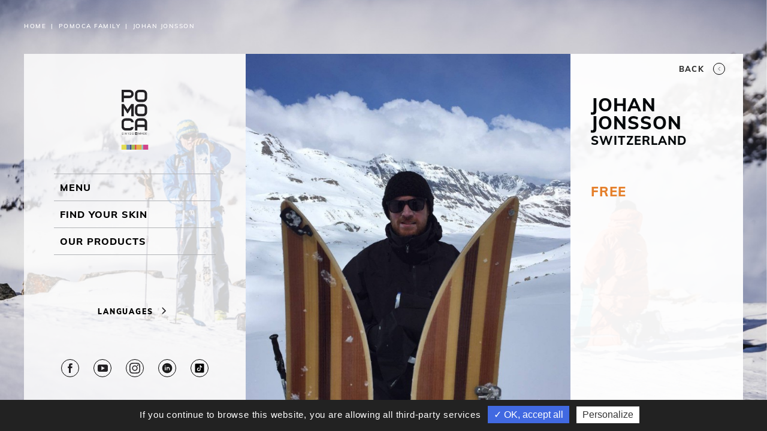

--- FILE ---
content_type: text/html; charset=UTF-8
request_url: https://www.pomoca.com/pomoca-crew/johan-jonsson
body_size: 4484
content:
<!DOCTYPE html>
<html lang="en">
    <head>
        <meta charset="UTF-8">
        <meta name="viewport" content="width=device-width, initial-scale=1, shrink-to-fit=no">
        <meta name="google-site-verification" content="g5Xq-197-MtpsiNQaIrvOTS4lYwsdscyoKPwPv6J5jc" />
        
        <title>Johan Jonsson - POMOCA FAMILY</title>

        <link rel="apple-touch-icon" sizes="180x180" href="/images/favicon/apple-touch-icon.png">
        <link rel="icon" type="image/png" sizes="32x32" href="/images/favicon/favicon-32x32.png">
        <link rel="icon" type="image/png" sizes="16x16" href="/images/favicon/favicon-16x16.png">
        <link rel="manifest" href="/images/favicon/site.webmanifest">
        <link rel="mask-icon" href="/images/favicon/safari-pinned-tab.svg" color="#5bbad5">
        <link rel="shortcut icon" href="/images/favicon/favicon.ico">
        <meta name="msapplication-TileColor" content="#2b5797">
        <meta name="msapplication-config" content="/images/favicon/browserconfig.xml">
        <meta name="theme-color" content="#ffffff">

                
    <meta name="description" content="">
    <meta prefix="og: http://ogp.me/ns#" property="og:description" content="" />
    <meta prefix="og: http://ogp.me/ns#" property="og:type" content="website" />
    <meta prefix="og: http://ogp.me/ns#" property="og:title" content="__meta.title" />
    <meta prefix="og: http://ogp.me/ns#" property="og:url" content="https://www.pomoca.com/" />
    <meta prefix="og: http://ogp.me/ns#" property="og:site_name" content="Pomoca" />
    <meta property="og:image" content="http://www.pomoca.com/media/logo-pomoca.svg" />
                                                        <link rel="alternate" href="https://www.pomoca.com/de/pomoca-crew/johan-jonsson" hreflang="de" />
                                    <link rel="alternate" href="https://www.pomoca.com/fr/pomoca-crew/johan-jonsson" hreflang="fr" />
                                    <link rel="alternate" href="https://www.pomoca.com/it/pomoca-crew/johan-jonsson" hreflang="it" />
                                    <link rel="alternate" href="https://www.pomoca.com/es/pomoca-crew/johan-jonsson" hreflang="es" />
                                    <link rel="alternate" href="https://www.pomoca.com/no/pomoca-crew/johan-jonsson" hreflang="no" />
                                    <link rel="alternate" href="https://www.pomoca.com/ca/pomoca-crew/johan-jonsson" hreflang="ca" />
                                    


                        <link rel="stylesheet" href="/build/css/app.06332e91.css">

        
                                                                <style>
        body{
        background-image: url('/upload/media/background_image/0001/03/thumb_2027_background_image_fullscreen.jpeg');
        background-image:
            -webkit-image-set(
                    url('/upload/media/background_image/0001/03/thumb_2027_background_image_big.jpeg') 1x,
                    url('/upload/media/background_image/0001/03/thumb_2027_background_image_fullscreen.jpeg') 2x
            );
        background-image:
            image-set(
                url('/upload/media/background_image/0001/03/thumb_2027_background_image_big.jpeg') 1x,
                url('/upload/media/background_image/0001/03/thumb_2027_background_image_fullscreen.jpeg') 2x
            );
        -webkit-background-size: cover;
        -moz-background-size: cover;
        -o-background-size: cover;
        background-size: cover;
        background-attachment: scroll;
                    background-position: center center;
            }
            @media screen and (max-width:991px)
        {
            body{
                background-image: url('/upload/media/background_image/0001/03/thumb_2028_background_image_small.jpeg');
                background-image:
                    -webkit-image-set(
                            url('/upload/media/background_image/0001/03/thumb_2028_background_image_small.jpeg') 1x,
                            url('/upload/media/background_image/0001/03/thumb_2028_background_image_big.jpeg') 2x,
                            url('/upload/media/background_image/0001/03/thumb_2028_background_image_fullscreen.jpeg') 3x
                    );
                background-image:
                    image-set(
                            url('/upload/media/background_image/0001/03/thumb_2028_background_image_small.jpeg') 1x,
                            url('/upload/media/background_image/0001/03/thumb_2028_background_image_big.jpeg') 2x,
                            url('/upload/media/background_image/0001/03/thumb_2028_background_image_fullscreen.jpeg') 3x
                    );
                background-attachment: fixed;
                                    background-position: center center;
                            }
        }
    </style>
                    
                <script async src="https://www.googletagmanager.com/gtag/js?id=G-F8VW7CJK3C"></script>
        <script>
            window.dataLayer = window.dataLayer || [];
            function gtag(){dataLayer.push(arguments);}
            gtag('js', new Date());

            gtag('config', 'G-F8VW7CJK3C');
        </script>

        <meta name="facebook-domain-verification" content="b2ee0wh4evriidg5j28jxetsz7007c" />
        <!-- Facebook Pixel Code -->
        <script defer>
            !function(f,b,e,v,n,t,s)
            {if(f.fbq)return;n=f.fbq=function(){n.callMethod?
            n.callMethod.apply(n,arguments):n.queue.push(arguments)};
            if(!f._fbq)f._fbq=n;n.push=n;n.loaded=!0;n.version='2.0';
            n.queue=[];t=b.createElement(e);t.async=!0;
            t.src=v;s=b.getElementsByTagName(e)[0];
            s.parentNode.insertBefore(t,s)}(window, document,'script',
            'https://connect.facebook.net/en_US/fbevents.js');
            fbq('init', '275878463480349');
            fbq('track', 'PageView');
        </script>
        <noscript><img height="1" width="1" style="display:none"
        src="https://www.facebook.com/tr?id=275878463480349&ev=PageView&noscript=1"
        /></noscript>
        <!-- End Facebook Pixel Code -->
    </head>
    <body class="" style="" >

    <!-- Google Tag Manager (noscript) -->
    <noscript><iframe src=https://www.googletagmanager.com/ns.html?id=GTM-P679MDS
                      height="0" width="0" style="display:none;visibility:hidden"></iframe></noscript>
    <!-- End Google Tag Manager (noscript) -->
                <div class="wrap">
                <div class="page">
                                            <header class="head ">

    <div class="logo">
        <a href="/">
            <img src="/media/logo-pomoca.svg" alt="Pomoca Swiss Made" width=" " height="250px" class="img-logo">
        </a>
    </div>

    <p class="link-navigation">
        <a href="#">MENU</a>
    </p>

    <nav class="navigation">

        <p class="link-navigation-close">
            <a href="#" class="js-link-menu-close">
                <span class="icon icon-close"></span>
                <span class="sr-only">Close</span>
            </a>
        </p>

        <ul class="nav-main">
            <li>
                <a href="#" class="js-link-menu" id="menu-main-btn">
                    <span class="icon-menu d-xl-none"></span>
                    <span class="d-none d-xl-block">MENU</span>
                    <span class="sr-only">MENU</span>
                </a>
            </li>
            <li><a href="/find-your-skin">Find your skin</a></li>
                                                        <li class="d-none d-sm-block"><a href="javascript:void(0);" class="btn-trigger-menu-products">OUR PRODUCTS</a></li>
                    </ul>

        <div class="logo-navigation">
            <a href="/">
                <img src="/media/logo-pomoca.svg" alt="Pomoca Swiss Made" width=" " height=" " class="img-logo-navigation">
            </a>
        </div>

        <ul class="nav-secondary">
            <li class="d-lg-none"><a href="/find-your-skin">Find your skin</a></li>
                    <li>
                    <a href="#" class="link-nav-secondary-sub js-link-secondary" data-id="2">ABOUT POMOCA</a>
            <ul class="nav-secondary-sub" >
                        <li>
                                                                                                                                                                                    <a href="/en/history" class="link-nav-secondary-sub" >
                History
            </a>
            </li>
            <li>
                                                                                                                                                                                    <a href="/en/our-values" class="link-nav-secondary-sub" >
                Our Values
            </a>
            </li>
            <li>
                                                                                                                                                    <a href="/pomoca-crew" class="link-nav-secondary-sub" >
                POMOCA FAMILY
            </a>
            </li>
            <li>
                                                                                                                                                                                    <a href="/en/show-your-skin" class="link-nav-secondary-sub" >
                SHOW YOUR SKIN
            </a>
            </li>
            <li>
                                                                                                                                                                                    <a href="/en/commitment" class="link-nav-secondary-sub" >
                Commitment
            </a>
            </li>
            <li>
                                                                                                                                                                                    <a href="/en/oem-market" class="link-nav-secondary-sub" >
                OEM MARKET
            </a>
            </li>
            <li>
                                                                                                                                                                                    <a href="/en/careers" class="link-nav-secondary-sub" >
                Careers
            </a>
            </li>
            <li>
                                                                                                                                                    <a href="/production-tour" class="link-nav-secondary-sub" target="_blank">
                Visit our production
            </a>
            </li>
                </ul>
            </li>
            <li>
                    <a href="#" class="link-nav-secondary-sub js-link-secondary" data-id="8">Products</a>
            <ul class="nav-secondary-sub" >
                        <li>
                                                                                                                                                    <a href="/skins" class="link-nav-secondary-sub" >
                Ski Skins
            </a>
            </li>
            <li>
                                                                                                                                                    <a href="/accessories" class="link-nav-secondary-sub" >
                Accessories
            </a>
            </li>
            <li>
                                                                                                                                                                                    <a href="/en/attachment-systems" class="link-nav-secondary-sub" >
                Attachment systems
            </a>
            </li>
            <li>
                                                                                                                                                                                    <a href="/en/production-technologies" class="link-nav-secondary-sub" >
                Production &amp; Technologies
            </a>
            </li>
                </ul>
            </li>
            <li>
                    <a href="#" class="link-nav-secondary-sub js-link-secondary" data-id="9">Find us</a>
            <ul class="nav-secondary-sub" >
                        <li>
                                                                                                                                                                        <a href="/retailers?type=RETAILER" class="link-nav-secondary-sub" >
                Find a retailer
            </a>
            </li>
            <li>
                                                                                                                                                                        <a href="/retailers?type=SERVICE_CENTER" class="link-nav-secondary-sub" >
                Find a Service Center
            </a>
            </li>
            <li>
                                                                                                                                                                                    <a href="/en/find-a-distributor" class="link-nav-secondary-sub" >
                Find a distributor
            </a>
            </li>
                </ul>
            </li>
            <li>
                                                                                                                                                                                    <a href="/en/re-use-your-box" class="link-nav-secondary-sub" >
                Re-Use your box
            </a>
            </li>
            <li>
                    <a href="#" class="link-nav-secondary-sub js-link-secondary" data-id="14">Support</a>
            <ul class="nav-secondary-sub" >
                        <li>
                                                                                                                                                                                    <a href="/en/after-sales-service" class="link-nav-secondary-sub" >
                After sales service
            </a>
            </li>
            <li>
                                                                                                                                                                                    <a href="/en/tutorials-videos" class="link-nav-secondary-sub" >
                Tutorials &amp; videos
            </a>
            </li>
            <li>
                                                                                                                                                                                    <a href="/en/manuals-and-catalogs" class="link-nav-secondary-sub" >
                Manuals and catalogs
            </a>
            </li>
            <li>
                                                                                                                                                                                    <a href="/en/imprint" class="link-nav-secondary-sub" >
                IMPRINT
            </a>
            </li>
            <li>
                                                                                                                                                                                    <a href="/en/oberalp-group-policy-gdpr" class="link-nav-secondary-sub" >
                Oberalp group Policy GDPR
            </a>
            </li>
            <li>
                                                                                                                                                    <a href="/contact" class="link-nav-secondary-sub" >
                Contact
            </a>
            </li>
                </ul>
            </li>
            <li>
                                                                                                                                                    <a href="/blog" class="link-nav-secondary-sub" >
                Blog
            </a>
            </li>
    

        </ul>

        <p class="link-language">
            <a href="#" class="js-link-language">
                Languages
                <span class="icon icon-language"></span>
            </a>
        </p>
                    <ul class="nav-language">
                <li>
    <a href="
    /pomoca-crew/johan-jonsson
">
        ENGLISH
    </a>
</li>                <li>
    <a href="
    https://www.pomoca.com/fr/pomoca-crew/johan-jonsson
">
        FRANÇAIS
    </a>
</li>                <li>
    <a href="
    https://www.pomoca.com/it/pomoca-crew/johan-jonsson
">
        ITALIANO
    </a>
</li>                <li>
    <a href="
    https://www.pomoca.com/de/pomoca-crew/johan-jonsson
">
        DEUTSCH
    </a>
</li>                <li>
    <a href="
    https://www.pomoca.com/es/pomoca-crew/johan-jonsson
">
        ESPAÑOL
    </a>
</li>                <li>
    <a href="
    https://www.pomoca.com/no/pomoca-crew/johan-jonsson
">
        NORSK
    </a>
</li>                <li>
    <a href="
    https://www.pomoca.com/ca/pomoca-crew/johan-jonsson
">
        CATALÀ
    </a>
</li>            </ul>
        
        <ul class="nav-social">
            <li>
                <a href="https://www.facebook.com/pomoca/" target="_blank">
                    <span class="icon-social icon-facebook"></span>
                    <span class="sr-only">Facebook</span>
                </a>
            </li>
            <li>
                <a href="https://www.youtube.com/channel/UCpbAVWzUViu9wT1yMCy3_iw" target="_blank">
                    <span class="icon-social icon-youtube"></span>
                    <span class="sr-only">YouTube</span>
                </a>
            </li>
            <li>
                <a href="https://www.instagram.com/pomocaskins/" target="_blank">
                    <span class="icon-social icon-instagram"></span>
                    <span class="sr-only">Instagram</span>
                </a>
            </li>
            <li>
                <a href="https://www.linkedin.com/company/pomoca" target="_blank">
                    <span class="icon-social icon-linkedin"></span>
                    <span class="sr-only">LinkedIn</span>
                </a>
            </li>
            <li>
                <a href="https://www.tiktok.com/@pomoca_skins" target="_blank">
                    <span class="icon-social icon-tiktok"></span>
                    <span class="sr-only">TikTok</span>
                </a>
            </li>
        </ul>

                    <div class="nav-language-alt d-lg-none">
                <label for="" class="sr-only">YOUR LANGUAGE</label>
                <select class="form-control language-select js-select-language">
                    <option>LANGUAGES</option>
                    <option value="/pomoca-crew/johan-jonsson">ENGLISH</option>
                    <option value="https://www.pomoca.com/fr/pomoca-crew/johan-jonsson">FRANÇAIS</option>
                    <option value="https://www.pomoca.com/it/pomoca-crew/johan-jonsson">ITALIANO</option>
                    <option value="https://www.pomoca.com/de/pomoca-crew/johan-jonsson">DEUTSCH</option>
                    <option value="https://www.pomoca.com/es/pomoca-crew/johan-jonsson">ESPAÑOL</option>
                    <option value="https://www.pomoca.com/no/pomoca-crew/johan-jonsson">NORSK</option>
                    <option value="https://www.pomoca.com/ca/pomoca-crew/johan-jonsson">CATALÀ</option>
                                    </select>
            </div>
        
    </nav>

</header>
                                        <ol class="breadcrumb">
                            <li class="breadcrumb-item"><a href="/">Home</a></li>
    <li class="breadcrumb-item"><a href="/pomoca-crew">Pomoca Family</a></li>
    <li class="breadcrumb-item active" aria-current="page">Johan Jonsson</li>
                    </ol>

                                <main class="main show-team">

            <div class="content show-team">

                                
                <div class="team-big-wrapper">
                    
                    <div class="team-list-back-top d-none d-sm-none d-md-block">
                        <a href="/pomoca-crew" class="link-back">
                            Back
                            <span class="icon icon-back"></span>
                        </a>
                    </div>

                    <figure class=" ">
                        <img
                                loading="lazy" class="fluid-image " src="/upload/media/team_image/0001/02/thumb_1861_team_image_fullscreen.jpeg" alt="Johan Jonsson">
                        <div class="image-background  " style="background-image: url('/upload/media/team_image/0001/02/thumb_1861_team_image_fullscreen.jpeg');"></div>
                        <div class="team-big-description-top-mobile clearfix">
                            <div class="content-description-mobile">
                                <div class="descr_left">Johan <span>Jonsson</span></div>
                                <div class="country_team">Switzerland</div>
                            </div>
                        </div>
                    </figure>
                    <div class="team-big-description js-scroll-content scroll-team">
                        <div class="team-big-inner">
                            <div class="team-big-description-top clearfix">
                                <div class="descr_left">Johan <span>Jonsson</span></div>
                                <div class="country_team">Switzerland</div>
                            </div>
                            <h2>
                                <a style="color:#e5802c" href="/pomoca-crew/category/free">
                                    FREE
                                </a>
                            </h2>
                            <div class="description-box">
                                
                            </div>
                            <ul class="nav-social">
                                                                                                                            </ul>
                            <div class="team-list-back-bottom d-block d-sm-block d-md-none">
                                <a href="/pomoca-crew" class="link-back">
                                    Back
                                    <span class="icon icon-back"></span>
                                </a>
                            </div>
                        </div>
                    </div>
                </div>
            </div>
        </main>
                </div>
            </div>
            
                                            <script src="/js/tarteaucitronjs/tarteaucitron.js"></script>
            <script type="text/javascript">
                tarteaucitron.init({
                    "privacyUrl": "", /* Privacy policy url */

                    "hashtag": "#tarteaucitron", /* Open the panel with this hashtag */
                    "cookieName": "rgpdcookie", /* Cookie name */

                    "orientation": "bottom", /* Banner position (top - bottom) */
                    "showAlertSmall": false, /* Show the small banner on bottom right */
                    "cookieslist": true, /* Show the cookie list */
                    "adblocker": false, /* Show a Warning if an adblocker is detected */
                    "AcceptAllCta" : true, /* Show the accept all button when highPrivacy on */
                    "highPrivacy": false, /* Disable auto consent */
                    "handleBrowserDNTRequest": false, /* If Do Not Track == 1, disallow all */

                    "removeCredit": true, /* Remove credit link */
                    "moreInfoLink": true, /* Show more info link */
                    "useExternalCss": false, /* If false, the tarteaucitron.css file will be loaded */

                    //"cookieDomain": ".my-multisite-domaine.fr", /* Shared cookie for multisite */

                    "readmoreLink": "/cookiespolicy" /* Change the default readmore link */
                });

                // //Analytics OLD
                tarteaucitron.user.gtagUa = 'G-F8VW7CJK3C';
                tarteaucitron.user.gtagMore = function () { /* add here your optionnal gtag() */ };
                (tarteaucitron.job = tarteaucitron.job || []).push('gtag');
                //Google Tag Manager
                tarteaucitron.user.googletagmanagerId = 'GTM-P679MDS';
                (tarteaucitron.job = tarteaucitron.job || []).push('googletagmanager');
                //Facebook Pixel
                tarteaucitron.user.facebookpixelId = '275878463480349'; tarteaucitron.user.facebookpixelMore = function () {
                    /* add here your optionnal facebook pixel function */

                };
                (tarteaucitron.job = tarteaucitron.job || []).push('facebookpixel');
            </script>

            <!-- End Google Tag Manager -->
            <script src="/build/runtime.7576e7bf.js"></script><script src="/build/js/jquery.904e6cab.js"></script>
            <script src="/build/js/bootstrap.e3730284.js"></script>
            <script src="/build/js/select2.dc0de50f.js"></script>
            <script src="/build/js/scrollbar.22f0b0a0.js"></script>
            <script src="/build/js/email-obfuscator.bfc7d9fb.js"></script>
            <script src="/build/js/app.dfc4aa80.js"></script>
        
    </body>
</html>


--- FILE ---
content_type: text/css
request_url: https://www.pomoca.com/build/css/app.06332e91.css
body_size: 47901
content:
@font-face{font-family:Muli;font-style:italic;font-weight:200;src:url(/fonts/muli/7Au-p_0qiz-afTf2IALT8kU.woff2) format("woff2");unicode-range:U+0102-0103,U+0110-0111,U+0128-0129,U+0168-0169,U+01a0-01a1,U+01af-01b0,U+0300-0301,U+0303-0304,U+0308-0309,U+0323,U+0329,U+1ea0-1ef9,U+20ab}@font-face{font-family:Muli;font-style:italic;font-weight:200;src:url(/fonts/muli/7Au-p_0qiz-afTf2IQLT8kU.woff2) format("woff2");unicode-range:U+0100-02af,U+0304,U+0308,U+0329,U+1e00-1e9f,U+1ef2-1eff,U+2020,U+20a0-20ab,U+20ad-20c0,U+2113,U+2c60-2c7f,U+a720-a7ff}@font-face{font-family:Muli;font-style:italic;font-weight:200;src:url(/fonts/muli/7Au-p_0qiz-afTf2LwLT.woff2) format("woff2");unicode-range:U+00??,U+0131,U+0152-0153,U+02bb-02bc,U+02c6,U+02da,U+02dc,U+0304,U+0308,U+0329,U+2000-206f,U+2074,U+20ac,U+2122,U+2191,U+2193,U+2212,U+2215,U+feff,U+fffd}@font-face{font-family:Muli;font-style:italic;font-weight:300;src:url(/fonts/muli/7Au-p_0qiz-afTf2IALT8kU.woff2) format("woff2");unicode-range:U+0102-0103,U+0110-0111,U+0128-0129,U+0168-0169,U+01a0-01a1,U+01af-01b0,U+0300-0301,U+0303-0304,U+0308-0309,U+0323,U+0329,U+1ea0-1ef9,U+20ab}@font-face{font-family:Muli;font-style:italic;font-weight:300;src:url(/fonts/muli/7Au-p_0qiz-afTf2IQLT8kU.woff2) format("woff2");unicode-range:U+0100-02af,U+0304,U+0308,U+0329,U+1e00-1e9f,U+1ef2-1eff,U+2020,U+20a0-20ab,U+20ad-20c0,U+2113,U+2c60-2c7f,U+a720-a7ff}@font-face{font-family:Muli;font-style:italic;font-weight:300;src:url(/fonts/muli/7Au-p_0qiz-afTf2LwLT.woff2) format("woff2");unicode-range:U+00??,U+0131,U+0152-0153,U+02bb-02bc,U+02c6,U+02da,U+02dc,U+0304,U+0308,U+0329,U+2000-206f,U+2074,U+20ac,U+2122,U+2191,U+2193,U+2212,U+2215,U+feff,U+fffd}@font-face{font-family:Muli;font-style:italic;font-weight:400;src:url(/fonts/muli/7Au-p_0qiz-afTf2IALT8kU.woff2) format("woff2");unicode-range:U+0102-0103,U+0110-0111,U+0128-0129,U+0168-0169,U+01a0-01a1,U+01af-01b0,U+0300-0301,U+0303-0304,U+0308-0309,U+0323,U+0329,U+1ea0-1ef9,U+20ab}@font-face{font-family:Muli;font-style:italic;font-weight:400;src:url(/fonts/muli/7Au-p_0qiz-afTf2IQLT8kU.woff2) format("woff2");unicode-range:U+0100-02af,U+0304,U+0308,U+0329,U+1e00-1e9f,U+1ef2-1eff,U+2020,U+20a0-20ab,U+20ad-20c0,U+2113,U+2c60-2c7f,U+a720-a7ff}@font-face{font-family:Muli;font-style:italic;font-weight:400;src:url(/fonts/muli/7Au-p_0qiz-afTf2LwLT.woff2) format("woff2");unicode-range:U+00??,U+0131,U+0152-0153,U+02bb-02bc,U+02c6,U+02da,U+02dc,U+0304,U+0308,U+0329,U+2000-206f,U+2074,U+20ac,U+2122,U+2191,U+2193,U+2212,U+2215,U+feff,U+fffd}@font-face{font-family:Muli;font-style:italic;font-weight:600;src:url(/fonts/muli/7Au-p_0qiz-afTf2IALT8kU.woff2) format("woff2");unicode-range:U+0102-0103,U+0110-0111,U+0128-0129,U+0168-0169,U+01a0-01a1,U+01af-01b0,U+0300-0301,U+0303-0304,U+0308-0309,U+0323,U+0329,U+1ea0-1ef9,U+20ab}@font-face{font-family:Muli;font-style:italic;font-weight:600;src:url(/fonts/muli/7Au-p_0qiz-afTf2IQLT8kU.woff2) format("woff2");unicode-range:U+0100-02af,U+0304,U+0308,U+0329,U+1e00-1e9f,U+1ef2-1eff,U+2020,U+20a0-20ab,U+20ad-20c0,U+2113,U+2c60-2c7f,U+a720-a7ff}@font-face{font-family:Muli;font-style:italic;font-weight:600;src:url(/fonts/muli/7Au-p_0qiz-afTf2LwLT.woff2) format("woff2");unicode-range:U+00??,U+0131,U+0152-0153,U+02bb-02bc,U+02c6,U+02da,U+02dc,U+0304,U+0308,U+0329,U+2000-206f,U+2074,U+20ac,U+2122,U+2191,U+2193,U+2212,U+2215,U+feff,U+fffd}@font-face{font-family:Muli;font-style:italic;font-weight:700;src:url(/fonts/muli/7Au-p_0qiz-afTf2IALT8kU.woff2) format("woff2");unicode-range:U+0102-0103,U+0110-0111,U+0128-0129,U+0168-0169,U+01a0-01a1,U+01af-01b0,U+0300-0301,U+0303-0304,U+0308-0309,U+0323,U+0329,U+1ea0-1ef9,U+20ab}@font-face{font-family:Muli;font-style:italic;font-weight:700;src:url(/fonts/muli/7Au-p_0qiz-afTf2IQLT8kU.woff2) format("woff2");unicode-range:U+0100-02af,U+0304,U+0308,U+0329,U+1e00-1e9f,U+1ef2-1eff,U+2020,U+20a0-20ab,U+20ad-20c0,U+2113,U+2c60-2c7f,U+a720-a7ff}@font-face{font-family:Muli;font-style:italic;font-weight:700;src:url(/fonts/muli/7Au-p_0qiz-afTf2LwLT.woff2) format("woff2");unicode-range:U+00??,U+0131,U+0152-0153,U+02bb-02bc,U+02c6,U+02da,U+02dc,U+0304,U+0308,U+0329,U+2000-206f,U+2074,U+20ac,U+2122,U+2191,U+2193,U+2212,U+2215,U+feff,U+fffd}@font-face{font-family:Muli;font-style:italic;font-weight:800;src:url(/fonts/muli/7Au-p_0qiz-afTf2IALT8kU.woff2) format("woff2");unicode-range:U+0102-0103,U+0110-0111,U+0128-0129,U+0168-0169,U+01a0-01a1,U+01af-01b0,U+0300-0301,U+0303-0304,U+0308-0309,U+0323,U+0329,U+1ea0-1ef9,U+20ab}@font-face{font-family:Muli;font-style:italic;font-weight:800;src:url(/fonts/muli/7Au-p_0qiz-afTf2IQLT8kU.woff2) format("woff2");unicode-range:U+0100-02af,U+0304,U+0308,U+0329,U+1e00-1e9f,U+1ef2-1eff,U+2020,U+20a0-20ab,U+20ad-20c0,U+2113,U+2c60-2c7f,U+a720-a7ff}@font-face{font-family:Muli;font-style:italic;font-weight:800;src:url(/fonts/muli/7Au-p_0qiz-afTf2LwLT.woff2) format("woff2");unicode-range:U+00??,U+0131,U+0152-0153,U+02bb-02bc,U+02c6,U+02da,U+02dc,U+0304,U+0308,U+0329,U+2000-206f,U+2074,U+20ac,U+2122,U+2191,U+2193,U+2212,U+2215,U+feff,U+fffd}@font-face{font-family:Muli;font-style:italic;font-weight:900;src:url(/fonts/muli/7Au-p_0qiz-afTf2IALT8kU.woff2) format("woff2");unicode-range:U+0102-0103,U+0110-0111,U+0128-0129,U+0168-0169,U+01a0-01a1,U+01af-01b0,U+0300-0301,U+0303-0304,U+0308-0309,U+0323,U+0329,U+1ea0-1ef9,U+20ab}@font-face{font-family:Muli;font-style:italic;font-weight:900;src:url(/fonts/muli/7Au-p_0qiz-afTf2IQLT8kU.woff2) format("woff2");unicode-range:U+0100-02af,U+0304,U+0308,U+0329,U+1e00-1e9f,U+1ef2-1eff,U+2020,U+20a0-20ab,U+20ad-20c0,U+2113,U+2c60-2c7f,U+a720-a7ff}@font-face{font-family:Muli;font-style:italic;font-weight:900;src:url(/fonts/muli/7Au-p_0qiz-afTf2LwLT.woff2) format("woff2");unicode-range:U+00??,U+0131,U+0152-0153,U+02bb-02bc,U+02c6,U+02da,U+02dc,U+0304,U+0308,U+0329,U+2000-206f,U+2074,U+20ac,U+2122,U+2191,U+2193,U+2212,U+2215,U+feff,U+fffd}@font-face{font-family:Muli;font-style:normal;font-weight:200;src:url(/fonts/muli/7Auwp_0qiz-afT3GLRrX.woff2) format("woff2");unicode-range:U+0102-0103,U+0110-0111,U+0128-0129,U+0168-0169,U+01a0-01a1,U+01af-01b0,U+0300-0301,U+0303-0304,U+0308-0309,U+0323,U+0329,U+1ea0-1ef9,U+20ab}@font-face{font-family:Muli;font-style:normal;font-weight:200;src:url(/fonts/muli/7Auwp_0qiz-afTzGLRrX.woff2) format("woff2");unicode-range:U+0100-02af,U+0304,U+0308,U+0329,U+1e00-1e9f,U+1ef2-1eff,U+2020,U+20a0-20ab,U+20ad-20c0,U+2113,U+2c60-2c7f,U+a720-a7ff}@font-face{font-family:Muli;font-style:normal;font-weight:200;src:url(/fonts/muli/7Auwp_0qiz-afTLGLQ.woff2) format("woff2");unicode-range:U+00??,U+0131,U+0152-0153,U+02bb-02bc,U+02c6,U+02da,U+02dc,U+0304,U+0308,U+0329,U+2000-206f,U+2074,U+20ac,U+2122,U+2191,U+2193,U+2212,U+2215,U+feff,U+fffd}@font-face{font-family:Muli;font-style:normal;font-weight:300;src:url(/fonts/muli/7Auwp_0qiz-afT3GLRrX.woff2) format("woff2");unicode-range:U+0102-0103,U+0110-0111,U+0128-0129,U+0168-0169,U+01a0-01a1,U+01af-01b0,U+0300-0301,U+0303-0304,U+0308-0309,U+0323,U+0329,U+1ea0-1ef9,U+20ab}@font-face{font-family:Muli;font-style:normal;font-weight:300;src:url(/fonts/muli/7Auwp_0qiz-afTzGLRrX.woff2) format("woff2");unicode-range:U+0100-02af,U+0304,U+0308,U+0329,U+1e00-1e9f,U+1ef2-1eff,U+2020,U+20a0-20ab,U+20ad-20c0,U+2113,U+2c60-2c7f,U+a720-a7ff}@font-face{font-family:Muli;font-style:normal;font-weight:300;src:url(/fonts/muli/7Auwp_0qiz-afTLGLQ.woff2) format("woff2");unicode-range:U+00??,U+0131,U+0152-0153,U+02bb-02bc,U+02c6,U+02da,U+02dc,U+0304,U+0308,U+0329,U+2000-206f,U+2074,U+20ac,U+2122,U+2191,U+2193,U+2212,U+2215,U+feff,U+fffd}@font-face{font-family:Muli;font-style:normal;font-weight:400;src:url(/fonts/muli/7Auwp_0qiz-afT3GLRrX.woff2) format("woff2");unicode-range:U+0102-0103,U+0110-0111,U+0128-0129,U+0168-0169,U+01a0-01a1,U+01af-01b0,U+0300-0301,U+0303-0304,U+0308-0309,U+0323,U+0329,U+1ea0-1ef9,U+20ab}@font-face{font-family:Muli;font-style:normal;font-weight:400;src:url(/fonts/muli/7Auwp_0qiz-afTzGLRrX.woff2) format("woff2");unicode-range:U+0100-02af,U+0304,U+0308,U+0329,U+1e00-1e9f,U+1ef2-1eff,U+2020,U+20a0-20ab,U+20ad-20c0,U+2113,U+2c60-2c7f,U+a720-a7ff}@font-face{font-family:Muli;font-style:normal;font-weight:400;src:url(/fonts/muli/7Auwp_0qiz-afTLGLQ.woff2) format("woff2");unicode-range:U+00??,U+0131,U+0152-0153,U+02bb-02bc,U+02c6,U+02da,U+02dc,U+0304,U+0308,U+0329,U+2000-206f,U+2074,U+20ac,U+2122,U+2191,U+2193,U+2212,U+2215,U+feff,U+fffd}@font-face{font-family:Muli;font-style:normal;font-weight:600;src:url(/fonts/muli/7Auwp_0qiz-afT3GLRrX.woff2) format("woff2");unicode-range:U+0102-0103,U+0110-0111,U+0128-0129,U+0168-0169,U+01a0-01a1,U+01af-01b0,U+0300-0301,U+0303-0304,U+0308-0309,U+0323,U+0329,U+1ea0-1ef9,U+20ab}@font-face{font-family:Muli;font-style:normal;font-weight:600;src:url(/fonts/muli/7Auwp_0qiz-afTzGLRrX.woff2) format("woff2");unicode-range:U+0100-02af,U+0304,U+0308,U+0329,U+1e00-1e9f,U+1ef2-1eff,U+2020,U+20a0-20ab,U+20ad-20c0,U+2113,U+2c60-2c7f,U+a720-a7ff}@font-face{font-family:Muli;font-style:normal;font-weight:600;src:url(/fonts/muli/7Auwp_0qiz-afTLGLQ.woff2) format("woff2");unicode-range:U+00??,U+0131,U+0152-0153,U+02bb-02bc,U+02c6,U+02da,U+02dc,U+0304,U+0308,U+0329,U+2000-206f,U+2074,U+20ac,U+2122,U+2191,U+2193,U+2212,U+2215,U+feff,U+fffd}@font-face{font-family:Muli;font-style:normal;font-weight:700;src:url(/fonts/muli/7Auwp_0qiz-afT3GLRrX.woff2) format("woff2");unicode-range:U+0102-0103,U+0110-0111,U+0128-0129,U+0168-0169,U+01a0-01a1,U+01af-01b0,U+0300-0301,U+0303-0304,U+0308-0309,U+0323,U+0329,U+1ea0-1ef9,U+20ab}@font-face{font-family:Muli;font-style:normal;font-weight:700;src:url(/fonts/muli/7Auwp_0qiz-afTzGLRrX.woff2) format("woff2");unicode-range:U+0100-02af,U+0304,U+0308,U+0329,U+1e00-1e9f,U+1ef2-1eff,U+2020,U+20a0-20ab,U+20ad-20c0,U+2113,U+2c60-2c7f,U+a720-a7ff}@font-face{font-family:Muli;font-style:normal;font-weight:700;src:url(/fonts/muli/7Auwp_0qiz-afTLGLQ.woff2) format("woff2");unicode-range:U+00??,U+0131,U+0152-0153,U+02bb-02bc,U+02c6,U+02da,U+02dc,U+0304,U+0308,U+0329,U+2000-206f,U+2074,U+20ac,U+2122,U+2191,U+2193,U+2212,U+2215,U+feff,U+fffd}@font-face{font-family:Muli;font-style:normal;font-weight:800;src:url(/fonts/muli/7Auwp_0qiz-afT3GLRrX.woff2) format("woff2");unicode-range:U+0102-0103,U+0110-0111,U+0128-0129,U+0168-0169,U+01a0-01a1,U+01af-01b0,U+0300-0301,U+0303-0304,U+0308-0309,U+0323,U+0329,U+1ea0-1ef9,U+20ab}@font-face{font-family:Muli;font-style:normal;font-weight:800;src:url(/fonts/muli/7Auwp_0qiz-afTzGLRrX.woff2) format("woff2");unicode-range:U+0100-02af,U+0304,U+0308,U+0329,U+1e00-1e9f,U+1ef2-1eff,U+2020,U+20a0-20ab,U+20ad-20c0,U+2113,U+2c60-2c7f,U+a720-a7ff}@font-face{font-family:Muli;font-style:normal;font-weight:800;src:url(/fonts/muli/7Auwp_0qiz-afTLGLQ.woff2) format("woff2");unicode-range:U+00??,U+0131,U+0152-0153,U+02bb-02bc,U+02c6,U+02da,U+02dc,U+0304,U+0308,U+0329,U+2000-206f,U+2074,U+20ac,U+2122,U+2191,U+2193,U+2212,U+2215,U+feff,U+fffd}@font-face{font-family:Muli;font-style:normal;font-weight:900;src:url(/fonts/muli/7Auwp_0qiz-afT3GLRrX.woff2) format("woff2");unicode-range:U+0102-0103,U+0110-0111,U+0128-0129,U+0168-0169,U+01a0-01a1,U+01af-01b0,U+0300-0301,U+0303-0304,U+0308-0309,U+0323,U+0329,U+1ea0-1ef9,U+20ab}@font-face{font-family:Muli;font-style:normal;font-weight:900;src:url(/fonts/muli/7Auwp_0qiz-afTzGLRrX.woff2) format("woff2");unicode-range:U+0100-02af,U+0304,U+0308,U+0329,U+1e00-1e9f,U+1ef2-1eff,U+2020,U+20a0-20ab,U+20ad-20c0,U+2113,U+2c60-2c7f,U+a720-a7ff}@font-face{font-family:Muli;font-style:normal;font-weight:900;src:url(/fonts/muli/7Auwp_0qiz-afTLGLQ.woff2) format("woff2");unicode-range:U+00??,U+0131,U+0152-0153,U+02bb-02bc,U+02c6,U+02da,U+02dc,U+0304,U+0308,U+0329,U+2000-206f,U+2074,U+20ac,U+2122,U+2191,U+2193,U+2212,U+2215,U+feff,U+fffd}*,:after,:before{box-sizing:border-box}html{font-family:sans-serif;line-height:1.15;-webkit-text-size-adjust:100%;-ms-text-size-adjust:100%;-ms-overflow-style:scrollbar;-webkit-tap-highlight-color:rgba(0,0,0,0)}@-ms-viewport{width:device-width}article,aside,figcaption,figure,footer,header,hgroup,main,nav,section{display:block}body{margin:0;font-family:Muli,-apple-system,BlinkMacSystemFont,Segoe UI,Roboto,Helvetica Neue,Arial,sans-serif,Apple Color Emoji,Segoe UI Emoji,Segoe UI Symbol,Noto Color Emoji;font-size:1rem;font-weight:400;line-height:1.25;color:#03080a;text-align:left;background-color:#fff}[tabindex="-1"]:focus{outline:0!important}hr{box-sizing:content-box;height:0;overflow:visible}h1,h2,h3,h4,h5,h6{margin-top:0;margin-bottom:.5rem}p{margin-top:0;margin-bottom:1rem}abbr[data-original-title],abbr[title]{text-decoration:underline;text-decoration:underline dotted;cursor:help;border-bottom:0}address{font-style:normal;line-height:inherit}address,dl,ol,ul{margin-bottom:1rem}dl,ol,ul{margin-top:0}ol ol,ol ul,ul ol,ul ul{margin-bottom:0}dt{font-weight:700}dd{margin-bottom:.5rem;margin-left:0}blockquote{margin:0 0 1rem}dfn{font-style:italic}b,strong{font-weight:bolder}small{font-size:80%}sub,sup{position:relative;font-size:75%;line-height:0;vertical-align:baseline}sub{bottom:-.25em}sup{top:-.5em}a{color:#333;text-decoration:none;background-color:transparent;-webkit-text-decoration-skip:objects}a:hover{color:#0d0d0d;text-decoration:underline}a:not([href]):not([tabindex]),a:not([href]):not([tabindex]):focus,a:not([href]):not([tabindex]):hover{color:inherit;text-decoration:none}a:not([href]):not([tabindex]):focus{outline:0}code,kbd,pre,samp{font-family:SFMono-Regular,Menlo,Monaco,Consolas,Liberation Mono,Courier New,monospace;font-size:1em}pre{margin-top:0;margin-bottom:1rem;overflow:auto;-ms-overflow-style:scrollbar}figure{margin:0 0 1rem}img{border-style:none}img,svg{vertical-align:middle}svg{overflow:hidden}table{border-collapse:collapse}caption{padding-top:.75rem;padding-bottom:.75rem;color:#6c757d;text-align:left;caption-side:bottom}th{text-align:inherit}label{display:inline-block;margin-bottom:.5rem}button{border-radius:0}button:focus{outline:1px dotted;outline:5px auto -webkit-focus-ring-color}button,input,optgroup,select,textarea{margin:0;font-family:inherit;font-size:inherit;line-height:inherit}button,input{overflow:visible}button,select{text-transform:none}[type=reset],[type=submit],button,html [type=button]{-webkit-appearance:button}[type=button]::-moz-focus-inner,[type=reset]::-moz-focus-inner,[type=submit]::-moz-focus-inner,button::-moz-focus-inner{padding:0;border-style:none}input[type=checkbox],input[type=radio]{box-sizing:border-box;padding:0}input[type=date],input[type=datetime-local],input[type=month],input[type=time]{-webkit-appearance:listbox}textarea{overflow:auto;resize:vertical}fieldset{min-width:0;padding:0;margin:0;border:0}legend{display:block;width:100%;max-width:100%;padding:0;margin-bottom:.5rem;font-size:1.5rem;line-height:inherit;color:inherit;white-space:normal}progress{vertical-align:baseline}[type=number]::-webkit-inner-spin-button,[type=number]::-webkit-outer-spin-button{height:auto}[type=search]{outline-offset:-2px;-webkit-appearance:none}[type=search]::-webkit-search-cancel-button,[type=search]::-webkit-search-decoration{-webkit-appearance:none}::-webkit-file-upload-button{font:inherit;-webkit-appearance:button}output{display:inline-block}summary{display:list-item;cursor:pointer}template{display:none}[hidden]{display:none!important}.h1,.h2,.h3,.h4,.h5,.h6,h1,h2,h3,h4,h5,h6{margin-bottom:.5rem;font-family:inherit;font-weight:800;line-height:1;color:inherit}.h1,h1{font-size:2.5rem}.h2,h2{font-size:2rem}.h3,h3{font-size:1.75rem}.h4,h4{font-size:1.5rem}.h5,h5{font-size:1.25rem}.h6,.lead,h6{font-size:1rem}.lead{font-weight:600}.display-1{font-size:6rem}.display-1,.display-2{font-weight:300;line-height:1}.display-2{font-size:5.5rem}.display-3{font-size:4.5rem}.display-3,.display-4{font-weight:300;line-height:1}.display-4{font-size:3.5rem}hr{margin-top:1rem;margin-bottom:1rem;border:0;border-top:1px solid rgba(3,8,10,.2)}.small,small{font-size:80%;font-weight:400}.mark,mark{padding:.2em;background-color:#fcf8e3}.list-inline,.list-unstyled{padding-left:0;list-style:none}.list-inline-item{display:inline-block}.list-inline-item:not(:last-child){margin-right:.5rem}.initialism{font-size:90%;text-transform:uppercase}.blockquote{margin-bottom:1rem;font-size:1.25rem}.blockquote-footer{display:block;font-size:80%;color:#6c757d}.blockquote-footer:before{content:"\2014 \00A0"}.img-fluid,.img-thumbnail{max-width:100%;height:auto}.img-thumbnail{padding:.25rem;background-color:#fff;border:1px solid #dee2e6}.figure{display:inline-block}.figure-img{margin-bottom:.5rem;line-height:1}.figure-caption{font-size:90%;color:#6c757d}code{font-size:87.5%;color:#de3b8f;word-break:break-word}a>code{color:inherit}kbd{padding:.2rem .4rem;font-size:87.5%;color:#fff;background-color:#212529}kbd kbd{padding:0;font-size:100%;font-weight:700}pre{display:block;font-size:87.5%;color:#212529}pre code{font-size:inherit;color:inherit;word-break:normal}.pre-scrollable{max-height:340px;overflow-y:scroll}.container{width:100%;padding-right:25px;padding-left:25px;margin-right:auto;margin-left:auto}@media (min-width:576px){.container{max-width:540px}}@media (min-width:768px){.container{max-width:720px}}@media (min-width:992px){.container{max-width:960px}}@media (min-width:1200px){.container{max-width:1140px}}.container-fluid{width:100%;padding-right:25px;padding-left:25px;margin-right:auto;margin-left:auto}.row{display:flex;flex-wrap:wrap;margin-right:-25px;margin-left:-25px}.no-gutters{margin-right:0;margin-left:0}.no-gutters>.col,.no-gutters>[class*=col-]{padding-right:0;padding-left:0}.col,.col-1,.col-2,.col-3,.col-4,.col-5,.col-6,.col-7,.col-8,.col-9,.col-10,.col-11,.col-12,.col-13,.col-14,.col-auto,.col-lg,.col-lg-1,.col-lg-2,.col-lg-3,.col-lg-4,.col-lg-5,.col-lg-6,.col-lg-7,.col-lg-8,.col-lg-9,.col-lg-10,.col-lg-11,.col-lg-12,.col-lg-13,.col-lg-14,.col-lg-auto,.col-md,.col-md-1,.col-md-2,.col-md-3,.col-md-4,.col-md-5,.col-md-6,.col-md-7,.col-md-8,.col-md-9,.col-md-10,.col-md-11,.col-md-12,.col-md-13,.col-md-14,.col-md-auto,.col-sm,.col-sm-1,.col-sm-2,.col-sm-3,.col-sm-4,.col-sm-5,.col-sm-6,.col-sm-7,.col-sm-8,.col-sm-9,.col-sm-10,.col-sm-11,.col-sm-12,.col-sm-13,.col-sm-14,.col-sm-auto,.col-xl,.col-xl-1,.col-xl-2,.col-xl-3,.col-xl-4,.col-xl-5,.col-xl-6,.col-xl-7,.col-xl-8,.col-xl-9,.col-xl-10,.col-xl-11,.col-xl-12,.col-xl-13,.col-xl-14,.col-xl-auto{position:relative;width:100%;min-height:1px;padding-right:25px;padding-left:25px}.col{flex-basis:0;flex-grow:1;max-width:100%}.col-auto{flex:0 0 auto;width:auto;max-width:none}.col-1{flex:0 0 7.14286%;max-width:7.14286%}.col-2{flex:0 0 14.28571%;max-width:14.28571%}.col-3{flex:0 0 21.42857%;max-width:21.42857%}.col-4{flex:0 0 28.57143%;max-width:28.57143%}.col-5{flex:0 0 35.71429%;max-width:35.71429%}.col-6{flex:0 0 42.85714%;max-width:42.85714%}.col-7{flex:0 0 50%;max-width:50%}.col-8{flex:0 0 57.14286%;max-width:57.14286%}.col-9{flex:0 0 64.28571%;max-width:64.28571%}.col-10{flex:0 0 71.42857%;max-width:71.42857%}.col-11{flex:0 0 78.57143%;max-width:78.57143%}.col-12{flex:0 0 85.71429%;max-width:85.71429%}.col-13{flex:0 0 92.85714%;max-width:92.85714%}.col-14{flex:0 0 100%;max-width:100%}.order-first{order:-1}.order-last{order:15}.order-0{order:0}.order-1{order:1}.order-2{order:2}.order-3{order:3}.order-4{order:4}.order-5{order:5}.order-6{order:6}.order-7{order:7}.order-8{order:8}.order-9{order:9}.order-10{order:10}.order-11{order:11}.order-12{order:12}.order-13{order:13}.order-14{order:14}.offset-1{margin-left:7.14286%}.offset-2{margin-left:14.28571%}.offset-3{margin-left:21.42857%}.offset-4{margin-left:28.57143%}.offset-5{margin-left:35.71429%}.offset-6{margin-left:42.85714%}.offset-7{margin-left:50%}.offset-8{margin-left:57.14286%}.offset-9{margin-left:64.28571%}.offset-10{margin-left:71.42857%}.offset-11{margin-left:78.57143%}.offset-12{margin-left:85.71429%}.offset-13{margin-left:92.85714%}@media (min-width:576px){.col-sm{flex-basis:0;flex-grow:1;max-width:100%}.col-sm-auto{flex:0 0 auto;width:auto;max-width:none}.col-sm-1{flex:0 0 7.14286%;max-width:7.14286%}.col-sm-2{flex:0 0 14.28571%;max-width:14.28571%}.col-sm-3{flex:0 0 21.42857%;max-width:21.42857%}.col-sm-4{flex:0 0 28.57143%;max-width:28.57143%}.col-sm-5{flex:0 0 35.71429%;max-width:35.71429%}.col-sm-6{flex:0 0 42.85714%;max-width:42.85714%}.col-sm-7{flex:0 0 50%;max-width:50%}.col-sm-8{flex:0 0 57.14286%;max-width:57.14286%}.col-sm-9{flex:0 0 64.28571%;max-width:64.28571%}.col-sm-10{flex:0 0 71.42857%;max-width:71.42857%}.col-sm-11{flex:0 0 78.57143%;max-width:78.57143%}.col-sm-12{flex:0 0 85.71429%;max-width:85.71429%}.col-sm-13{flex:0 0 92.85714%;max-width:92.85714%}.col-sm-14{flex:0 0 100%;max-width:100%}.order-sm-first{order:-1}.order-sm-last{order:15}.order-sm-0{order:0}.order-sm-1{order:1}.order-sm-2{order:2}.order-sm-3{order:3}.order-sm-4{order:4}.order-sm-5{order:5}.order-sm-6{order:6}.order-sm-7{order:7}.order-sm-8{order:8}.order-sm-9{order:9}.order-sm-10{order:10}.order-sm-11{order:11}.order-sm-12{order:12}.order-sm-13{order:13}.order-sm-14{order:14}.offset-sm-0{margin-left:0}.offset-sm-1{margin-left:7.14286%}.offset-sm-2{margin-left:14.28571%}.offset-sm-3{margin-left:21.42857%}.offset-sm-4{margin-left:28.57143%}.offset-sm-5{margin-left:35.71429%}.offset-sm-6{margin-left:42.85714%}.offset-sm-7{margin-left:50%}.offset-sm-8{margin-left:57.14286%}.offset-sm-9{margin-left:64.28571%}.offset-sm-10{margin-left:71.42857%}.offset-sm-11{margin-left:78.57143%}.offset-sm-12{margin-left:85.71429%}.offset-sm-13{margin-left:92.85714%}}@media (min-width:768px){.col-md{flex-basis:0;flex-grow:1;max-width:100%}.col-md-auto{flex:0 0 auto;width:auto;max-width:none}.col-md-1{flex:0 0 7.14286%;max-width:7.14286%}.col-md-2{flex:0 0 14.28571%;max-width:14.28571%}.col-md-3{flex:0 0 21.42857%;max-width:21.42857%}.col-md-4{flex:0 0 28.57143%;max-width:28.57143%}.col-md-5{flex:0 0 35.71429%;max-width:35.71429%}.col-md-6{flex:0 0 42.85714%;max-width:42.85714%}.col-md-7{flex:0 0 50%;max-width:50%}.col-md-8{flex:0 0 57.14286%;max-width:57.14286%}.col-md-9{flex:0 0 64.28571%;max-width:64.28571%}.col-md-10{flex:0 0 71.42857%;max-width:71.42857%}.col-md-11{flex:0 0 78.57143%;max-width:78.57143%}.col-md-12{flex:0 0 85.71429%;max-width:85.71429%}.col-md-13{flex:0 0 92.85714%;max-width:92.85714%}.col-md-14{flex:0 0 100%;max-width:100%}.order-md-first{order:-1}.order-md-last{order:15}.order-md-0{order:0}.order-md-1{order:1}.order-md-2{order:2}.order-md-3{order:3}.order-md-4{order:4}.order-md-5{order:5}.order-md-6{order:6}.order-md-7{order:7}.order-md-8{order:8}.order-md-9{order:9}.order-md-10{order:10}.order-md-11{order:11}.order-md-12{order:12}.order-md-13{order:13}.order-md-14{order:14}.offset-md-0{margin-left:0}.offset-md-1{margin-left:7.14286%}.offset-md-2{margin-left:14.28571%}.offset-md-3{margin-left:21.42857%}.offset-md-4{margin-left:28.57143%}.offset-md-5{margin-left:35.71429%}.offset-md-6{margin-left:42.85714%}.offset-md-7{margin-left:50%}.offset-md-8{margin-left:57.14286%}.offset-md-9{margin-left:64.28571%}.offset-md-10{margin-left:71.42857%}.offset-md-11{margin-left:78.57143%}.offset-md-12{margin-left:85.71429%}.offset-md-13{margin-left:92.85714%}}@media (min-width:992px){.col-lg{flex-basis:0;flex-grow:1;max-width:100%}.col-lg-auto{flex:0 0 auto;width:auto;max-width:none}.col-lg-1{flex:0 0 7.14286%;max-width:7.14286%}.col-lg-2{flex:0 0 14.28571%;max-width:14.28571%}.col-lg-3{flex:0 0 21.42857%;max-width:21.42857%}.col-lg-4{flex:0 0 28.57143%;max-width:28.57143%}.col-lg-5{flex:0 0 35.71429%;max-width:35.71429%}.col-lg-6{flex:0 0 42.85714%;max-width:42.85714%}.col-lg-7{flex:0 0 50%;max-width:50%}.col-lg-8{flex:0 0 57.14286%;max-width:57.14286%}.col-lg-9{flex:0 0 64.28571%;max-width:64.28571%}.col-lg-10{flex:0 0 71.42857%;max-width:71.42857%}.col-lg-11{flex:0 0 78.57143%;max-width:78.57143%}.col-lg-12{flex:0 0 85.71429%;max-width:85.71429%}.col-lg-13{flex:0 0 92.85714%;max-width:92.85714%}.col-lg-14{flex:0 0 100%;max-width:100%}.order-lg-first{order:-1}.order-lg-last{order:15}.order-lg-0{order:0}.order-lg-1{order:1}.order-lg-2{order:2}.order-lg-3{order:3}.order-lg-4{order:4}.order-lg-5{order:5}.order-lg-6{order:6}.order-lg-7{order:7}.order-lg-8{order:8}.order-lg-9{order:9}.order-lg-10{order:10}.order-lg-11{order:11}.order-lg-12{order:12}.order-lg-13{order:13}.order-lg-14{order:14}.offset-lg-0{margin-left:0}.offset-lg-1{margin-left:7.14286%}.offset-lg-2{margin-left:14.28571%}.offset-lg-3{margin-left:21.42857%}.offset-lg-4{margin-left:28.57143%}.offset-lg-5{margin-left:35.71429%}.offset-lg-6{margin-left:42.85714%}.offset-lg-7{margin-left:50%}.offset-lg-8{margin-left:57.14286%}.offset-lg-9{margin-left:64.28571%}.offset-lg-10{margin-left:71.42857%}.offset-lg-11{margin-left:78.57143%}.offset-lg-12{margin-left:85.71429%}.offset-lg-13{margin-left:92.85714%}}@media (min-width:1200px){.col-xl{flex-basis:0;flex-grow:1;max-width:100%}.col-xl-auto{flex:0 0 auto;width:auto;max-width:none}.col-xl-1{flex:0 0 7.14286%;max-width:7.14286%}.col-xl-2{flex:0 0 14.28571%;max-width:14.28571%}.col-xl-3{flex:0 0 21.42857%;max-width:21.42857%}.col-xl-4{flex:0 0 28.57143%;max-width:28.57143%}.col-xl-5{flex:0 0 35.71429%;max-width:35.71429%}.col-xl-6{flex:0 0 42.85714%;max-width:42.85714%}.col-xl-7{flex:0 0 50%;max-width:50%}.col-xl-8{flex:0 0 57.14286%;max-width:57.14286%}.col-xl-9{flex:0 0 64.28571%;max-width:64.28571%}.col-xl-10{flex:0 0 71.42857%;max-width:71.42857%}.col-xl-11{flex:0 0 78.57143%;max-width:78.57143%}.col-xl-12{flex:0 0 85.71429%;max-width:85.71429%}.col-xl-13{flex:0 0 92.85714%;max-width:92.85714%}.col-xl-14{flex:0 0 100%;max-width:100%}.order-xl-first{order:-1}.order-xl-last{order:15}.order-xl-0{order:0}.order-xl-1{order:1}.order-xl-2{order:2}.order-xl-3{order:3}.order-xl-4{order:4}.order-xl-5{order:5}.order-xl-6{order:6}.order-xl-7{order:7}.order-xl-8{order:8}.order-xl-9{order:9}.order-xl-10{order:10}.order-xl-11{order:11}.order-xl-12{order:12}.order-xl-13{order:13}.order-xl-14{order:14}.offset-xl-0{margin-left:0}.offset-xl-1{margin-left:7.14286%}.offset-xl-2{margin-left:14.28571%}.offset-xl-3{margin-left:21.42857%}.offset-xl-4{margin-left:28.57143%}.offset-xl-5{margin-left:35.71429%}.offset-xl-6{margin-left:42.85714%}.offset-xl-7{margin-left:50%}.offset-xl-8{margin-left:57.14286%}.offset-xl-9{margin-left:64.28571%}.offset-xl-10{margin-left:71.42857%}.offset-xl-11{margin-left:78.57143%}.offset-xl-12{margin-left:85.71429%}.offset-xl-13{margin-left:92.85714%}}.table{width:100%;margin-bottom:1rem;background-color:transparent}.table td,.table th{padding:.75rem;vertical-align:top;border-top:1px solid #dee2e6}.table thead th{vertical-align:bottom;border-bottom:2px solid #dee2e6}.table tbody+tbody{border-top:2px solid #dee2e6}.table .table{background-color:#fff}.table-sm td,.table-sm th{padding:.3rem}.table-bordered,.table-bordered td,.table-bordered th{border:1px solid #dee2e6}.table-bordered thead td,.table-bordered thead th{border-bottom-width:2px}.table-borderless tbody+tbody,.table-borderless td,.table-borderless th,.table-borderless thead th{border:0}.table-striped tbody tr:nth-of-type(odd){background-color:rgba(0,0,0,.05)}.table-hover tbody tr:hover{background-color:rgba(0,0,0,.075)}.table-primary,.table-primary>td,.table-primary>th{background-color:#c6c6c6}.table-hover .table-primary:hover,.table-hover .table-primary:hover>td,.table-hover .table-primary:hover>th{background-color:#b9b9b9}.table-secondary,.table-secondary>td,.table-secondary>th{background-color:#d6d8db}.table-hover .table-secondary:hover,.table-hover .table-secondary:hover>td,.table-hover .table-secondary:hover>th{background-color:#c8cbcf}.table-success,.table-success>td,.table-success>th{background-color:#e7eeca}.table-hover .table-success:hover,.table-hover .table-success:hover>td,.table-hover .table-success:hover>th{background-color:#dee8b7}.table-info,.table-info>td,.table-info>th{background-color:#bee5eb}.table-hover .table-info:hover,.table-hover .table-info:hover>td,.table-hover .table-info:hover>th{background-color:#abdde5}.table-warning,.table-warning>td,.table-warning>th{background-color:#f9f7ca}.table-hover .table-warning:hover,.table-hover .table-warning:hover>td,.table-hover .table-warning:hover>th{background-color:#f6f4b3}.table-danger,.table-danger>td,.table-danger>th{background-color:#f5c6cb}.table-hover .table-danger:hover,.table-hover .table-danger:hover>td,.table-hover .table-danger:hover>th{background-color:#f1b0b7}.table-light,.table-light>td,.table-light>th{background-color:#fdfdfe}.table-hover .table-light:hover,.table-hover .table-light:hover>td,.table-hover .table-light:hover>th{background-color:#ececf6}.table-dark,.table-dark>td,.table-dark>th{background-color:#c6c8ca}.table-hover .table-dark:hover,.table-hover .table-dark:hover>td,.table-hover .table-dark:hover>th{background-color:#b9bbbe}.table-c-01,.table-c-01>td,.table-c-01>th{background-color:#f6c8e0}.table-hover .table-c-01:hover,.table-hover .table-c-01:hover>td,.table-hover .table-c-01:hover>th{background-color:#f2b2d4}.table-c-02,.table-c-02>td,.table-c-02>th{background-color:#f9f7ca}.table-hover .table-c-02:hover,.table-hover .table-c-02:hover>td,.table-hover .table-c-02:hover>th{background-color:#f6f4b3}.table-c-03,.table-c-03>td,.table-c-03>th{background-color:#fae9c7}.table-hover .table-c-03:hover,.table-hover .table-c-03:hover>td,.table-hover .table-c-03:hover>th{background-color:#f8e0b0}.table-c-04,.table-c-04>td,.table-c-04>th{background-color:#e7eeca}.table-hover .table-c-04:hover,.table-hover .table-c-04:hover>td,.table-hover .table-c-04:hover>th{background-color:#dee8b7}.table-c-05,.table-c-05>td,.table-c-05>th{background-color:#e0f1ee}.table-hover .table-c-05:hover,.table-hover .table-c-05:hover>td,.table-hover .table-c-05:hover>th{background-color:#cee9e4}.table-c-06,.table-c-06>td,.table-c-06>th{background-color:#cbcedd}.table-hover .table-c-06:hover,.table-hover .table-c-06:hover>td,.table-hover .table-c-06:hover>th{background-color:#bcbfd3}.table-active,.table-active>td,.table-active>th,.table-hover .table-active:hover,.table-hover .table-active:hover>td,.table-hover .table-active:hover>th{background-color:rgba(0,0,0,.075)}.table .thead-dark th{color:#fff;background-color:#212529;border-color:#32383e}.table .thead-light th{color:#495057;background-color:#e9ecef;border-color:#dee2e6}.table-dark{color:#fff;background-color:#212529}.table-dark td,.table-dark th,.table-dark thead th{border-color:#32383e}.table-dark.table-bordered{border:0}.table-dark.table-striped tbody tr:nth-of-type(odd){background-color:hsla(0,0%,100%,.05)}.table-dark.table-hover tbody tr:hover{background-color:hsla(0,0%,100%,.075)}@media (max-width:575.98px){.table-responsive-sm{display:block;width:100%;overflow-x:auto;-webkit-overflow-scrolling:touch;-ms-overflow-style:-ms-autohiding-scrollbar}.table-responsive-sm>.table-bordered{border:0}}@media (max-width:767.98px){.table-responsive-md{display:block;width:100%;overflow-x:auto;-webkit-overflow-scrolling:touch;-ms-overflow-style:-ms-autohiding-scrollbar}.table-responsive-md>.table-bordered{border:0}}@media (max-width:991.98px){.table-responsive-lg{display:block;width:100%;overflow-x:auto;-webkit-overflow-scrolling:touch;-ms-overflow-style:-ms-autohiding-scrollbar}.table-responsive-lg>.table-bordered{border:0}}@media (max-width:1199.98px){.table-responsive-xl{display:block;width:100%;overflow-x:auto;-webkit-overflow-scrolling:touch;-ms-overflow-style:-ms-autohiding-scrollbar}.table-responsive-xl>.table-bordered{border:0}}.table-responsive{display:block;width:100%;overflow-x:auto;-webkit-overflow-scrolling:touch;-ms-overflow-style:-ms-autohiding-scrollbar}.table-responsive>.table-bordered{border:0}.form-control{display:block;width:100%;height:2.392rem;padding:.571rem .75rem;font-size:1rem;line-height:1.25;color:#000;background-color:#fff;background-clip:padding-box;border:0 solid #ced4da;border-radius:0;transition:border-color .15s ease-in-out,box-shadow .15s ease-in-out}@media screen and (prefers-reduced-motion:reduce){.form-control{transition:none}}.form-control::-ms-expand{background-color:transparent;border:0}.form-control:focus{color:#000;background-color:#fff;border-color:#737373;outline:0;box-shadow:0 0 0 .2rem rgba(51,51,51,.25)}.form-control::placeholder{color:#000;opacity:1}.form-control:disabled,.form-control[readonly]{background-color:#e9ecef;opacity:1}select.form-control:focus::-ms-value{color:#000;background-color:#fff}.form-control-file,.form-control-range{display:block;width:100%}.col-form-label{padding-top:.571rem;padding-bottom:.571rem;margin-bottom:0;font-size:inherit;line-height:1.25}.col-form-label-lg{padding-top:.5rem;padding-bottom:.5rem;font-size:1.25rem;line-height:1.5}.col-form-label-sm{padding-top:.25rem;padding-bottom:.25rem;font-size:.875rem;line-height:1.5}.form-control-plaintext{display:block;width:100%;padding-top:.571rem;padding-bottom:.571rem;margin-bottom:0;line-height:1.25;color:#03080a;background-color:transparent;border:0 solid transparent}.form-control-plaintext.form-control-lg,.form-control-plaintext.form-control-sm{padding-right:0;padding-left:0}.form-control-sm{height:1.8125rem;padding:.25rem .5rem;font-size:.875rem;line-height:1.5}.form-control-lg{height:2.875rem;padding:.5rem 1rem;font-size:1.25rem;line-height:1.5}select.form-control[multiple],select.form-control[size],textarea.form-control{height:auto}.form-group{margin-bottom:1rem}.form-text{display:block;margin-top:.25rem}.form-row{display:flex;flex-wrap:wrap;margin-right:-5px;margin-left:-5px}.form-row>.col,.form-row>[class*=col-]{padding-right:5px;padding-left:5px}.form-check{position:relative;display:block;padding-left:1.25rem}.form-check-input{position:absolute;margin-top:.3rem;margin-left:-1.25rem}.form-check-input:disabled~.form-check-label{color:#6c757d}.form-check-label{margin-bottom:0}.form-check-inline{display:inline-flex;align-items:center;padding-left:0;margin-right:.75rem}.form-check-inline .form-check-input{position:static;margin-top:0;margin-right:.3125rem;margin-left:0}.valid-feedback{display:none;width:100%;margin-top:.25rem;font-size:80%;color:#abc442}.valid-tooltip{position:absolute;top:100%;z-index:5;display:none;max-width:100%;padding:.25rem .5rem;margin-top:.1rem;font-size:.875rem;line-height:1.25;color:#212529;background-color:rgba(171,196,66,.9)}.custom-select.is-valid,.form-control.is-valid,.was-validated .custom-select:valid,.was-validated .form-control:valid{border-color:#abc442}.custom-select.is-valid:focus,.form-control.is-valid:focus,.was-validated .custom-select:valid:focus,.was-validated .form-control:valid:focus{border-color:#abc442;box-shadow:0 0 0 .2rem rgba(171,196,66,.25)}.custom-select.is-valid~.valid-feedback,.custom-select.is-valid~.valid-tooltip,.form-control-file.is-valid~.valid-feedback,.form-control-file.is-valid~.valid-tooltip,.form-control.is-valid~.valid-feedback,.form-control.is-valid~.valid-tooltip,.was-validated .custom-select:valid~.valid-feedback,.was-validated .custom-select:valid~.valid-tooltip,.was-validated .form-control-file:valid~.valid-feedback,.was-validated .form-control-file:valid~.valid-tooltip,.was-validated .form-control:valid~.valid-feedback,.was-validated .form-control:valid~.valid-tooltip{display:block}.form-check-input.is-valid~.form-check-label,.was-validated .form-check-input:valid~.form-check-label{color:#abc442}.form-check-input.is-valid~.valid-feedback,.form-check-input.is-valid~.valid-tooltip,.was-validated .form-check-input:valid~.valid-feedback,.was-validated .form-check-input:valid~.valid-tooltip{display:block}.custom-control-input.is-valid~.custom-control-label,.was-validated .custom-control-input:valid~.custom-control-label{color:#abc442}.custom-control-input.is-valid~.custom-control-label:before,.was-validated .custom-control-input:valid~.custom-control-label:before{background-color:#d6e2a3}.custom-control-input.is-valid~.valid-feedback,.custom-control-input.is-valid~.valid-tooltip,.was-validated .custom-control-input:valid~.valid-feedback,.was-validated .custom-control-input:valid~.valid-tooltip{display:block}.custom-control-input.is-valid:checked~.custom-control-label:before,.was-validated .custom-control-input:valid:checked~.custom-control-label:before{background-color:#bcd069}.custom-control-input.is-valid:focus~.custom-control-label:before,.was-validated .custom-control-input:valid:focus~.custom-control-label:before{box-shadow:0 0 0 1px #fff,0 0 0 .2rem rgba(171,196,66,.25)}.custom-file-input.is-valid~.custom-file-label,.was-validated .custom-file-input:valid~.custom-file-label{border-color:#abc442}.custom-file-input.is-valid~.custom-file-label:after,.was-validated .custom-file-input:valid~.custom-file-label:after{border-color:inherit}.custom-file-input.is-valid~.valid-feedback,.custom-file-input.is-valid~.valid-tooltip,.was-validated .custom-file-input:valid~.valid-feedback,.was-validated .custom-file-input:valid~.valid-tooltip{display:block}.custom-file-input.is-valid:focus~.custom-file-label,.was-validated .custom-file-input:valid:focus~.custom-file-label{box-shadow:0 0 0 .2rem rgba(171,196,66,.25)}.invalid-feedback{display:none;width:100%;margin-top:.25rem;font-size:80%;color:#dc3545}.invalid-tooltip{position:absolute;top:100%;z-index:5;display:none;max-width:100%;padding:.25rem .5rem;margin-top:.1rem;font-size:.875rem;line-height:1.25;color:#fff;background-color:rgba(220,53,69,.9)}.custom-select.is-invalid,.form-control.is-invalid,.was-validated .custom-select:invalid,.was-validated .form-control:invalid{border-color:#dc3545}.custom-select.is-invalid:focus,.form-control.is-invalid:focus,.was-validated .custom-select:invalid:focus,.was-validated .form-control:invalid:focus{border-color:#dc3545;box-shadow:0 0 0 .2rem rgba(220,53,69,.25)}.custom-select.is-invalid~.invalid-feedback,.custom-select.is-invalid~.invalid-tooltip,.form-control-file.is-invalid~.invalid-feedback,.form-control-file.is-invalid~.invalid-tooltip,.form-control.is-invalid~.invalid-feedback,.form-control.is-invalid~.invalid-tooltip,.was-validated .custom-select:invalid~.invalid-feedback,.was-validated .custom-select:invalid~.invalid-tooltip,.was-validated .form-control-file:invalid~.invalid-feedback,.was-validated .form-control-file:invalid~.invalid-tooltip,.was-validated .form-control:invalid~.invalid-feedback,.was-validated .form-control:invalid~.invalid-tooltip{display:block}.form-check-input.is-invalid~.form-check-label,.was-validated .form-check-input:invalid~.form-check-label{color:#dc3545}.form-check-input.is-invalid~.invalid-feedback,.form-check-input.is-invalid~.invalid-tooltip,.was-validated .form-check-input:invalid~.invalid-feedback,.was-validated .form-check-input:invalid~.invalid-tooltip{display:block}.custom-control-input.is-invalid~.custom-control-label,.was-validated .custom-control-input:invalid~.custom-control-label{color:#dc3545}.custom-control-input.is-invalid~.custom-control-label:before,.was-validated .custom-control-input:invalid~.custom-control-label:before{background-color:#efa2a9}.custom-control-input.is-invalid~.invalid-feedback,.custom-control-input.is-invalid~.invalid-tooltip,.was-validated .custom-control-input:invalid~.invalid-feedback,.was-validated .custom-control-input:invalid~.invalid-tooltip{display:block}.custom-control-input.is-invalid:checked~.custom-control-label:before,.was-validated .custom-control-input:invalid:checked~.custom-control-label:before{background-color:#e4606d}.custom-control-input.is-invalid:focus~.custom-control-label:before,.was-validated .custom-control-input:invalid:focus~.custom-control-label:before{box-shadow:0 0 0 1px #fff,0 0 0 .2rem rgba(220,53,69,.25)}.custom-file-input.is-invalid~.custom-file-label,.was-validated .custom-file-input:invalid~.custom-file-label{border-color:#dc3545}.custom-file-input.is-invalid~.custom-file-label:after,.was-validated .custom-file-input:invalid~.custom-file-label:after{border-color:inherit}.custom-file-input.is-invalid~.invalid-feedback,.custom-file-input.is-invalid~.invalid-tooltip,.was-validated .custom-file-input:invalid~.invalid-feedback,.was-validated .custom-file-input:invalid~.invalid-tooltip{display:block}.custom-file-input.is-invalid:focus~.custom-file-label,.was-validated .custom-file-input:invalid:focus~.custom-file-label{box-shadow:0 0 0 .2rem rgba(220,53,69,.25)}.form-inline{display:flex;flex-flow:row wrap;align-items:center}.form-inline .form-check{width:100%}@media (min-width:576px){.form-inline label{justify-content:center}.form-inline .form-group,.form-inline label{display:flex;align-items:center;margin-bottom:0}.form-inline .form-group{flex:0 0 auto;flex-flow:row wrap}.form-inline .form-control{display:inline-block;width:auto;vertical-align:middle}.form-inline .form-control-plaintext{display:inline-block}.form-inline .custom-select,.form-inline .input-group{width:auto}.form-inline .form-check{display:flex;align-items:center;justify-content:center;width:auto;padding-left:0}.form-inline .form-check-input{position:relative;margin-top:0;margin-right:.25rem;margin-left:0}.form-inline .custom-control{align-items:center;justify-content:center}.form-inline .custom-control-label{margin-bottom:0}}.btn{display:inline-block;font-weight:400;text-align:center;white-space:nowrap;vertical-align:middle;user-select:none;border:1px solid transparent;padding:.571rem .75rem;border-radius:0;transition:color .15s ease-in-out,background-color .15s ease-in-out,border-color .15s ease-in-out,box-shadow .15s ease-in-out}@media screen and (prefers-reduced-motion:reduce){.btn{transition:none}}.btn:focus,.btn:hover{text-decoration:none}.btn.focus,.btn:focus{outline:0;box-shadow:0 0 0 .2rem rgba(51,51,51,.25)}.btn.disabled,.btn:disabled{opacity:.65}.btn:not(:disabled):not(.disabled){cursor:pointer}a.btn.disabled,fieldset:disabled a.btn{pointer-events:none}.btn-primary{color:#fff;background-color:#333;border-color:#333}.btn-primary:hover{color:#fff;background-color:#202020;border-color:#1a1a1a}.btn-primary.focus,.btn-primary:focus{box-shadow:0 0 0 .2rem rgba(51,51,51,.5)}.btn-primary.disabled,.btn-primary:disabled{color:#fff;background-color:#333;border-color:#333}.btn-primary:not(:disabled):not(.disabled).active,.btn-primary:not(:disabled):not(.disabled):active,.show>.btn-primary.dropdown-toggle{color:#fff;background-color:#1a1a1a;border-color:#131313}.btn-primary:not(:disabled):not(.disabled).active:focus,.btn-primary:not(:disabled):not(.disabled):active:focus,.show>.btn-primary.dropdown-toggle:focus{box-shadow:0 0 0 .2rem rgba(51,51,51,.5)}.btn-secondary{color:#fff;background-color:#6c757d;border-color:#6c757d}.btn-secondary:hover{color:#fff;background-color:#5a6268;border-color:#545b62}.btn-secondary.focus,.btn-secondary:focus{box-shadow:0 0 0 .2rem rgba(108,117,125,.5)}.btn-secondary.disabled,.btn-secondary:disabled{color:#fff;background-color:#6c757d;border-color:#6c757d}.btn-secondary:not(:disabled):not(.disabled).active,.btn-secondary:not(:disabled):not(.disabled):active,.show>.btn-secondary.dropdown-toggle{color:#fff;background-color:#545b62;border-color:#4e555b}.btn-secondary:not(:disabled):not(.disabled).active:focus,.btn-secondary:not(:disabled):not(.disabled):active:focus,.show>.btn-secondary.dropdown-toggle:focus{box-shadow:0 0 0 .2rem rgba(108,117,125,.5)}.btn-success{color:#212529;background-color:#abc442;border-color:#abc442}.btn-success:hover{color:#212529;background-color:#94ab35;border-color:#8ca132}.btn-success.focus,.btn-success:focus{box-shadow:0 0 0 .2rem rgba(171,196,66,.5)}.btn-success.disabled,.btn-success:disabled{color:#212529;background-color:#abc442;border-color:#abc442}.btn-success:not(:disabled):not(.disabled).active,.btn-success:not(:disabled):not(.disabled):active,.show>.btn-success.dropdown-toggle{color:#fff;background-color:#8ca132;border-color:#83972f}.btn-success:not(:disabled):not(.disabled).active:focus,.btn-success:not(:disabled):not(.disabled):active:focus,.show>.btn-success.dropdown-toggle:focus{box-shadow:0 0 0 .2rem rgba(171,196,66,.5)}.btn-info{color:#fff;background-color:#17a2b8;border-color:#17a2b8}.btn-info:hover{color:#fff;background-color:#138496;border-color:#117a8b}.btn-info.focus,.btn-info:focus{box-shadow:0 0 0 .2rem rgba(23,162,184,.5)}.btn-info.disabled,.btn-info:disabled{color:#fff;background-color:#17a2b8;border-color:#17a2b8}.btn-info:not(:disabled):not(.disabled).active,.btn-info:not(:disabled):not(.disabled):active,.show>.btn-info.dropdown-toggle{color:#fff;background-color:#117a8b;border-color:#10707f}.btn-info:not(:disabled):not(.disabled).active:focus,.btn-info:not(:disabled):not(.disabled):active:focus,.show>.btn-info.dropdown-toggle:focus{box-shadow:0 0 0 .2rem rgba(23,162,184,.5)}.btn-warning{color:#212529;background-color:#e8e342;border-color:#e8e342}.btn-warning:hover{color:#212529;background-color:#e4de20;border-color:#dcd61b}.btn-warning.focus,.btn-warning:focus{box-shadow:0 0 0 .2rem rgba(232,227,66,.5)}.btn-warning.disabled,.btn-warning:disabled{color:#212529;background-color:#e8e342;border-color:#e8e342}.btn-warning:not(:disabled):not(.disabled).active,.btn-warning:not(:disabled):not(.disabled):active,.show>.btn-warning.dropdown-toggle{color:#212529;background-color:#dcd61b;border-color:#d1cb19}.btn-warning:not(:disabled):not(.disabled).active:focus,.btn-warning:not(:disabled):not(.disabled):active:focus,.show>.btn-warning.dropdown-toggle:focus{box-shadow:0 0 0 .2rem rgba(232,227,66,.5)}.btn-danger{color:#fff;background-color:#dc3545;border-color:#dc3545}.btn-danger:hover{color:#fff;background-color:#c82333;border-color:#bd2130}.btn-danger.focus,.btn-danger:focus{box-shadow:0 0 0 .2rem rgba(220,53,69,.5)}.btn-danger.disabled,.btn-danger:disabled{color:#fff;background-color:#dc3545;border-color:#dc3545}.btn-danger:not(:disabled):not(.disabled).active,.btn-danger:not(:disabled):not(.disabled):active,.show>.btn-danger.dropdown-toggle{color:#fff;background-color:#bd2130;border-color:#b21f2d}.btn-danger:not(:disabled):not(.disabled).active:focus,.btn-danger:not(:disabled):not(.disabled):active:focus,.show>.btn-danger.dropdown-toggle:focus{box-shadow:0 0 0 .2rem rgba(220,53,69,.5)}.btn-light{color:#212529;background-color:#f8f9fa;border-color:#f8f9fa}.btn-light:hover{color:#212529;background-color:#e2e6ea;border-color:#dae0e5}.btn-light.focus,.btn-light:focus{box-shadow:0 0 0 .2rem rgba(248,249,250,.5)}.btn-light.disabled,.btn-light:disabled{color:#212529;background-color:#f8f9fa;border-color:#f8f9fa}.btn-light:not(:disabled):not(.disabled).active,.btn-light:not(:disabled):not(.disabled):active,.show>.btn-light.dropdown-toggle{color:#212529;background-color:#dae0e5;border-color:#d3d9df}.btn-light:not(:disabled):not(.disabled).active:focus,.btn-light:not(:disabled):not(.disabled):active:focus,.show>.btn-light.dropdown-toggle:focus{box-shadow:0 0 0 .2rem rgba(248,249,250,.5)}.btn-dark{color:#fff;background-color:#343a40;border-color:#343a40}.btn-dark:hover{color:#fff;background-color:#23272b;border-color:#1d2124}.btn-dark.focus,.btn-dark:focus{box-shadow:0 0 0 .2rem rgba(52,58,64,.5)}.btn-dark.disabled,.btn-dark:disabled{color:#fff;background-color:#343a40;border-color:#343a40}.btn-dark:not(:disabled):not(.disabled).active,.btn-dark:not(:disabled):not(.disabled):active,.show>.btn-dark.dropdown-toggle{color:#fff;background-color:#1d2124;border-color:#171a1d}.btn-dark:not(:disabled):not(.disabled).active:focus,.btn-dark:not(:disabled):not(.disabled):active:focus,.show>.btn-dark.dropdown-toggle:focus{box-shadow:0 0 0 .2rem rgba(52,58,64,.5)}.btn-c-01{color:#fff;background-color:#de3b8f;border-color:#de3b8f}.btn-c-01:hover{color:#fff;background-color:#d0237c;border-color:#c52176}.btn-c-01.focus,.btn-c-01:focus{box-shadow:0 0 0 .2rem rgba(222,59,143,.5)}.btn-c-01.disabled,.btn-c-01:disabled{color:#fff;background-color:#de3b8f;border-color:#de3b8f}.btn-c-01:not(:disabled):not(.disabled).active,.btn-c-01:not(:disabled):not(.disabled):active,.show>.btn-c-01.dropdown-toggle{color:#fff;background-color:#c52176;border-color:#ba1f6f}.btn-c-01:not(:disabled):not(.disabled).active:focus,.btn-c-01:not(:disabled):not(.disabled):active:focus,.show>.btn-c-01.dropdown-toggle:focus{box-shadow:0 0 0 .2rem rgba(222,59,143,.5)}.btn-c-02{color:#212529;background-color:#e8e342;border-color:#e8e342}.btn-c-02:hover{color:#212529;background-color:#e4de20;border-color:#dcd61b}.btn-c-02.focus,.btn-c-02:focus{box-shadow:0 0 0 .2rem rgba(232,227,66,.5)}.btn-c-02.disabled,.btn-c-02:disabled{color:#212529;background-color:#e8e342;border-color:#e8e342}.btn-c-02:not(:disabled):not(.disabled).active,.btn-c-02:not(:disabled):not(.disabled):active,.show>.btn-c-02.dropdown-toggle{color:#212529;background-color:#dcd61b;border-color:#d1cb19}.btn-c-02:not(:disabled):not(.disabled).active:focus,.btn-c-02:not(:disabled):not(.disabled):active:focus,.show>.btn-c-02.dropdown-toggle:focus{box-shadow:0 0 0 .2rem rgba(232,227,66,.5)}.btn-c-03{color:#212529;background-color:#edb236;border-color:#edb236}.btn-c-03:hover{color:#212529;background-color:#e8a415;border-color:#dc9c14}.btn-c-03.focus,.btn-c-03:focus{box-shadow:0 0 0 .2rem rgba(237,178,54,.5)}.btn-c-03.disabled,.btn-c-03:disabled{color:#212529;background-color:#edb236;border-color:#edb236}.btn-c-03:not(:disabled):not(.disabled).active,.btn-c-03:not(:disabled):not(.disabled):active,.show>.btn-c-03.dropdown-toggle{color:#212529;background-color:#dc9c14;border-color:#d19313}.btn-c-03:not(:disabled):not(.disabled).active:focus,.btn-c-03:not(:disabled):not(.disabled):active:focus,.show>.btn-c-03.dropdown-toggle:focus{box-shadow:0 0 0 .2rem rgba(237,178,54,.5)}.btn-c-04{color:#212529;background-color:#abc442;border-color:#abc442}.btn-c-04:hover{color:#212529;background-color:#94ab35;border-color:#8ca132}.btn-c-04.focus,.btn-c-04:focus{box-shadow:0 0 0 .2rem rgba(171,196,66,.5)}.btn-c-04.disabled,.btn-c-04:disabled{color:#212529;background-color:#abc442;border-color:#abc442}.btn-c-04:not(:disabled):not(.disabled).active,.btn-c-04:not(:disabled):not(.disabled):active,.show>.btn-c-04.dropdown-toggle{color:#fff;background-color:#8ca132;border-color:#83972f}.btn-c-04:not(:disabled):not(.disabled).active:focus,.btn-c-04:not(:disabled):not(.disabled):active:focus,.show>.btn-c-04.dropdown-toggle:focus{box-shadow:0 0 0 .2rem rgba(171,196,66,.5)}.btn-c-05{color:#212529;background-color:#8fccc2;border-color:#8fccc2}.btn-c-05:hover{color:#212529;background-color:#75c0b4;border-color:#6cbcaf}.btn-c-05.focus,.btn-c-05:focus{box-shadow:0 0 0 .2rem rgba(143,204,194,.5)}.btn-c-05.disabled,.btn-c-05:disabled{color:#212529;background-color:#8fccc2;border-color:#8fccc2}.btn-c-05:not(:disabled):not(.disabled).active,.btn-c-05:not(:disabled):not(.disabled):active,.show>.btn-c-05.dropdown-toggle{color:#212529;background-color:#6cbcaf;border-color:#63b8aa}.btn-c-05:not(:disabled):not(.disabled).active:focus,.btn-c-05:not(:disabled):not(.disabled):active:focus,.show>.btn-c-05.dropdown-toggle:focus{box-shadow:0 0 0 .2rem rgba(143,204,194,.5)}.btn-c-06{color:#fff;background-color:#454f87;border-color:#454f87}.btn-c-06:hover{color:#fff;background-color:#38406e;border-color:#343b65}.btn-c-06.focus,.btn-c-06:focus{box-shadow:0 0 0 .2rem rgba(69,79,135,.5)}.btn-c-06.disabled,.btn-c-06:disabled{color:#fff;background-color:#454f87;border-color:#454f87}.btn-c-06:not(:disabled):not(.disabled).active,.btn-c-06:not(:disabled):not(.disabled):active,.show>.btn-c-06.dropdown-toggle{color:#fff;background-color:#343b65;border-color:#2f365d}.btn-c-06:not(:disabled):not(.disabled).active:focus,.btn-c-06:not(:disabled):not(.disabled):active:focus,.show>.btn-c-06.dropdown-toggle:focus{box-shadow:0 0 0 .2rem rgba(69,79,135,.5)}.btn-outline-primary{color:#333;background-color:transparent;background-image:none;border-color:#333}.btn-outline-primary:hover{color:#fff;background-color:#333;border-color:#333}.btn-outline-primary.focus,.btn-outline-primary:focus{box-shadow:0 0 0 .2rem rgba(51,51,51,.5)}.btn-outline-primary.disabled,.btn-outline-primary:disabled{color:#333;background-color:transparent}.btn-outline-primary:not(:disabled):not(.disabled).active,.btn-outline-primary:not(:disabled):not(.disabled):active,.show>.btn-outline-primary.dropdown-toggle{color:#fff;background-color:#333;border-color:#333}.btn-outline-primary:not(:disabled):not(.disabled).active:focus,.btn-outline-primary:not(:disabled):not(.disabled):active:focus,.show>.btn-outline-primary.dropdown-toggle:focus{box-shadow:0 0 0 .2rem rgba(51,51,51,.5)}.btn-outline-secondary{color:#6c757d;background-color:transparent;background-image:none;border-color:#6c757d}.btn-outline-secondary:hover{color:#fff;background-color:#6c757d;border-color:#6c757d}.btn-outline-secondary.focus,.btn-outline-secondary:focus{box-shadow:0 0 0 .2rem rgba(108,117,125,.5)}.btn-outline-secondary.disabled,.btn-outline-secondary:disabled{color:#6c757d;background-color:transparent}.btn-outline-secondary:not(:disabled):not(.disabled).active,.btn-outline-secondary:not(:disabled):not(.disabled):active,.show>.btn-outline-secondary.dropdown-toggle{color:#fff;background-color:#6c757d;border-color:#6c757d}.btn-outline-secondary:not(:disabled):not(.disabled).active:focus,.btn-outline-secondary:not(:disabled):not(.disabled):active:focus,.show>.btn-outline-secondary.dropdown-toggle:focus{box-shadow:0 0 0 .2rem rgba(108,117,125,.5)}.btn-outline-success{color:#abc442;background-color:transparent;background-image:none;border-color:#abc442}.btn-outline-success:hover{color:#212529;background-color:#abc442;border-color:#abc442}.btn-outline-success.focus,.btn-outline-success:focus{box-shadow:0 0 0 .2rem rgba(171,196,66,.5)}.btn-outline-success.disabled,.btn-outline-success:disabled{color:#abc442;background-color:transparent}.btn-outline-success:not(:disabled):not(.disabled).active,.btn-outline-success:not(:disabled):not(.disabled):active,.show>.btn-outline-success.dropdown-toggle{color:#212529;background-color:#abc442;border-color:#abc442}.btn-outline-success:not(:disabled):not(.disabled).active:focus,.btn-outline-success:not(:disabled):not(.disabled):active:focus,.show>.btn-outline-success.dropdown-toggle:focus{box-shadow:0 0 0 .2rem rgba(171,196,66,.5)}.btn-outline-info{color:#17a2b8;background-color:transparent;background-image:none;border-color:#17a2b8}.btn-outline-info:hover{color:#fff;background-color:#17a2b8;border-color:#17a2b8}.btn-outline-info.focus,.btn-outline-info:focus{box-shadow:0 0 0 .2rem rgba(23,162,184,.5)}.btn-outline-info.disabled,.btn-outline-info:disabled{color:#17a2b8;background-color:transparent}.btn-outline-info:not(:disabled):not(.disabled).active,.btn-outline-info:not(:disabled):not(.disabled):active,.show>.btn-outline-info.dropdown-toggle{color:#fff;background-color:#17a2b8;border-color:#17a2b8}.btn-outline-info:not(:disabled):not(.disabled).active:focus,.btn-outline-info:not(:disabled):not(.disabled):active:focus,.show>.btn-outline-info.dropdown-toggle:focus{box-shadow:0 0 0 .2rem rgba(23,162,184,.5)}.btn-outline-warning{color:#e8e342;background-color:transparent;background-image:none;border-color:#e8e342}.btn-outline-warning:hover{color:#212529;background-color:#e8e342;border-color:#e8e342}.btn-outline-warning.focus,.btn-outline-warning:focus{box-shadow:0 0 0 .2rem rgba(232,227,66,.5)}.btn-outline-warning.disabled,.btn-outline-warning:disabled{color:#e8e342;background-color:transparent}.btn-outline-warning:not(:disabled):not(.disabled).active,.btn-outline-warning:not(:disabled):not(.disabled):active,.show>.btn-outline-warning.dropdown-toggle{color:#212529;background-color:#e8e342;border-color:#e8e342}.btn-outline-warning:not(:disabled):not(.disabled).active:focus,.btn-outline-warning:not(:disabled):not(.disabled):active:focus,.show>.btn-outline-warning.dropdown-toggle:focus{box-shadow:0 0 0 .2rem rgba(232,227,66,.5)}.btn-outline-danger{color:#dc3545;background-color:transparent;background-image:none;border-color:#dc3545}.btn-outline-danger:hover{color:#fff;background-color:#dc3545;border-color:#dc3545}.btn-outline-danger.focus,.btn-outline-danger:focus{box-shadow:0 0 0 .2rem rgba(220,53,69,.5)}.btn-outline-danger.disabled,.btn-outline-danger:disabled{color:#dc3545;background-color:transparent}.btn-outline-danger:not(:disabled):not(.disabled).active,.btn-outline-danger:not(:disabled):not(.disabled):active,.show>.btn-outline-danger.dropdown-toggle{color:#fff;background-color:#dc3545;border-color:#dc3545}.btn-outline-danger:not(:disabled):not(.disabled).active:focus,.btn-outline-danger:not(:disabled):not(.disabled):active:focus,.show>.btn-outline-danger.dropdown-toggle:focus{box-shadow:0 0 0 .2rem rgba(220,53,69,.5)}.btn-outline-light{color:#f8f9fa;background-color:transparent;background-image:none;border-color:#f8f9fa}.btn-outline-light:hover{color:#212529;background-color:#f8f9fa;border-color:#f8f9fa}.btn-outline-light.focus,.btn-outline-light:focus{box-shadow:0 0 0 .2rem rgba(248,249,250,.5)}.btn-outline-light.disabled,.btn-outline-light:disabled{color:#f8f9fa;background-color:transparent}.btn-outline-light:not(:disabled):not(.disabled).active,.btn-outline-light:not(:disabled):not(.disabled):active,.show>.btn-outline-light.dropdown-toggle{color:#212529;background-color:#f8f9fa;border-color:#f8f9fa}.btn-outline-light:not(:disabled):not(.disabled).active:focus,.btn-outline-light:not(:disabled):not(.disabled):active:focus,.show>.btn-outline-light.dropdown-toggle:focus{box-shadow:0 0 0 .2rem rgba(248,249,250,.5)}.btn-outline-dark{color:#343a40;background-color:transparent;background-image:none;border-color:#343a40}.btn-outline-dark:hover{color:#fff;background-color:#343a40;border-color:#343a40}.btn-outline-dark.focus,.btn-outline-dark:focus{box-shadow:0 0 0 .2rem rgba(52,58,64,.5)}.btn-outline-dark.disabled,.btn-outline-dark:disabled{color:#343a40;background-color:transparent}.btn-outline-dark:not(:disabled):not(.disabled).active,.btn-outline-dark:not(:disabled):not(.disabled):active,.show>.btn-outline-dark.dropdown-toggle{color:#fff;background-color:#343a40;border-color:#343a40}.btn-outline-dark:not(:disabled):not(.disabled).active:focus,.btn-outline-dark:not(:disabled):not(.disabled):active:focus,.show>.btn-outline-dark.dropdown-toggle:focus{box-shadow:0 0 0 .2rem rgba(52,58,64,.5)}.btn-outline-c-01{color:#de3b8f;background-color:transparent;background-image:none;border-color:#de3b8f}.btn-outline-c-01:hover{color:#fff;background-color:#de3b8f;border-color:#de3b8f}.btn-outline-c-01.focus,.btn-outline-c-01:focus{box-shadow:0 0 0 .2rem rgba(222,59,143,.5)}.btn-outline-c-01.disabled,.btn-outline-c-01:disabled{color:#de3b8f;background-color:transparent}.btn-outline-c-01:not(:disabled):not(.disabled).active,.btn-outline-c-01:not(:disabled):not(.disabled):active,.show>.btn-outline-c-01.dropdown-toggle{color:#fff;background-color:#de3b8f;border-color:#de3b8f}.btn-outline-c-01:not(:disabled):not(.disabled).active:focus,.btn-outline-c-01:not(:disabled):not(.disabled):active:focus,.show>.btn-outline-c-01.dropdown-toggle:focus{box-shadow:0 0 0 .2rem rgba(222,59,143,.5)}.btn-outline-c-02{color:#e8e342;background-color:transparent;background-image:none;border-color:#e8e342}.btn-outline-c-02:hover{color:#212529;background-color:#e8e342;border-color:#e8e342}.btn-outline-c-02.focus,.btn-outline-c-02:focus{box-shadow:0 0 0 .2rem rgba(232,227,66,.5)}.btn-outline-c-02.disabled,.btn-outline-c-02:disabled{color:#e8e342;background-color:transparent}.btn-outline-c-02:not(:disabled):not(.disabled).active,.btn-outline-c-02:not(:disabled):not(.disabled):active,.show>.btn-outline-c-02.dropdown-toggle{color:#212529;background-color:#e8e342;border-color:#e8e342}.btn-outline-c-02:not(:disabled):not(.disabled).active:focus,.btn-outline-c-02:not(:disabled):not(.disabled):active:focus,.show>.btn-outline-c-02.dropdown-toggle:focus{box-shadow:0 0 0 .2rem rgba(232,227,66,.5)}.btn-outline-c-03{color:#edb236;background-color:transparent;background-image:none;border-color:#edb236}.btn-outline-c-03:hover{color:#212529;background-color:#edb236;border-color:#edb236}.btn-outline-c-03.focus,.btn-outline-c-03:focus{box-shadow:0 0 0 .2rem rgba(237,178,54,.5)}.btn-outline-c-03.disabled,.btn-outline-c-03:disabled{color:#edb236;background-color:transparent}.btn-outline-c-03:not(:disabled):not(.disabled).active,.btn-outline-c-03:not(:disabled):not(.disabled):active,.show>.btn-outline-c-03.dropdown-toggle{color:#212529;background-color:#edb236;border-color:#edb236}.btn-outline-c-03:not(:disabled):not(.disabled).active:focus,.btn-outline-c-03:not(:disabled):not(.disabled):active:focus,.show>.btn-outline-c-03.dropdown-toggle:focus{box-shadow:0 0 0 .2rem rgba(237,178,54,.5)}.btn-outline-c-04{color:#abc442;background-color:transparent;background-image:none;border-color:#abc442}.btn-outline-c-04:hover{color:#212529;background-color:#abc442;border-color:#abc442}.btn-outline-c-04.focus,.btn-outline-c-04:focus{box-shadow:0 0 0 .2rem rgba(171,196,66,.5)}.btn-outline-c-04.disabled,.btn-outline-c-04:disabled{color:#abc442;background-color:transparent}.btn-outline-c-04:not(:disabled):not(.disabled).active,.btn-outline-c-04:not(:disabled):not(.disabled):active,.show>.btn-outline-c-04.dropdown-toggle{color:#212529;background-color:#abc442;border-color:#abc442}.btn-outline-c-04:not(:disabled):not(.disabled).active:focus,.btn-outline-c-04:not(:disabled):not(.disabled):active:focus,.show>.btn-outline-c-04.dropdown-toggle:focus{box-shadow:0 0 0 .2rem rgba(171,196,66,.5)}.btn-outline-c-05{color:#8fccc2;background-color:transparent;background-image:none;border-color:#8fccc2}.btn-outline-c-05:hover{color:#212529;background-color:#8fccc2;border-color:#8fccc2}.btn-outline-c-05.focus,.btn-outline-c-05:focus{box-shadow:0 0 0 .2rem rgba(143,204,194,.5)}.btn-outline-c-05.disabled,.btn-outline-c-05:disabled{color:#8fccc2;background-color:transparent}.btn-outline-c-05:not(:disabled):not(.disabled).active,.btn-outline-c-05:not(:disabled):not(.disabled):active,.show>.btn-outline-c-05.dropdown-toggle{color:#212529;background-color:#8fccc2;border-color:#8fccc2}.btn-outline-c-05:not(:disabled):not(.disabled).active:focus,.btn-outline-c-05:not(:disabled):not(.disabled):active:focus,.show>.btn-outline-c-05.dropdown-toggle:focus{box-shadow:0 0 0 .2rem rgba(143,204,194,.5)}.btn-outline-c-06{color:#454f87;background-color:transparent;background-image:none;border-color:#454f87}.btn-outline-c-06:hover{color:#fff;background-color:#454f87;border-color:#454f87}.btn-outline-c-06.focus,.btn-outline-c-06:focus{box-shadow:0 0 0 .2rem rgba(69,79,135,.5)}.btn-outline-c-06.disabled,.btn-outline-c-06:disabled{color:#454f87;background-color:transparent}.btn-outline-c-06:not(:disabled):not(.disabled).active,.btn-outline-c-06:not(:disabled):not(.disabled):active,.show>.btn-outline-c-06.dropdown-toggle{color:#fff;background-color:#454f87;border-color:#454f87}.btn-outline-c-06:not(:disabled):not(.disabled).active:focus,.btn-outline-c-06:not(:disabled):not(.disabled):active:focus,.show>.btn-outline-c-06.dropdown-toggle:focus{box-shadow:0 0 0 .2rem rgba(69,79,135,.5)}.btn-link{font-weight:400;color:#333;background-color:transparent}.btn-link:hover{color:#0d0d0d;background-color:transparent}.btn-link.focus,.btn-link:focus,.btn-link:hover{text-decoration:underline;border-color:transparent}.btn-link.focus,.btn-link:focus{box-shadow:none}.btn-link.disabled,.btn-link:disabled{color:#6c757d;pointer-events:none}.btn-group-lg>.btn,.btn-lg{padding:.5rem 1rem;font-size:1.25rem;line-height:1.5;border-radius:0}.btn-group-sm>.btn,.btn-sm{padding:.25rem .5rem;font-size:.875rem;line-height:1.5;border-radius:0}.btn-block{display:block;width:100%}.btn-block+.btn-block{margin-top:.5rem}input[type=button].btn-block,input[type=reset].btn-block,input[type=submit].btn-block{width:100%}.fade{transition:opacity .15s linear}@media screen and (prefers-reduced-motion:reduce){.fade{transition:none}}.fade:not(.show){opacity:0}.collapse:not(.show){display:none}.collapsing{position:relative;height:0;overflow:hidden;transition:height .35s ease}@media screen and (prefers-reduced-motion:reduce){.collapsing{transition:none}}.dropdown,.dropleft,.dropright,.dropup{position:relative}.dropdown-toggle:after{display:inline-block;width:0;height:0;margin-left:.255em;vertical-align:.255em;content:"";border-top:.3em solid;border-right:.3em solid transparent;border-bottom:0;border-left:.3em solid transparent}.dropdown-toggle:empty:after{margin-left:0}.dropdown-menu{position:absolute;top:100%;left:0;z-index:1000;display:none;float:left;min-width:10rem;padding:.5rem 0;margin:.125rem 0 0;font-size:1rem;color:#03080a;text-align:left;list-style:none;background-color:#fff;background-clip:padding-box;border:1px solid rgba(0,0,0,.15)}.dropdown-menu-right{right:0;left:auto}.dropup .dropdown-menu{top:auto;bottom:100%;margin-top:0;margin-bottom:.125rem}.dropup .dropdown-toggle:after{display:inline-block;width:0;height:0;margin-left:.255em;vertical-align:.255em;content:"";border-top:0;border-right:.3em solid transparent;border-bottom:.3em solid;border-left:.3em solid transparent}.dropup .dropdown-toggle:empty:after{margin-left:0}.dropright .dropdown-menu{top:0;right:auto;left:100%;margin-top:0;margin-left:.125rem}.dropright .dropdown-toggle:after{display:inline-block;width:0;height:0;margin-left:.255em;vertical-align:.255em;content:"";border-top:.3em solid transparent;border-right:0;border-bottom:.3em solid transparent;border-left:.3em solid}.dropright .dropdown-toggle:empty:after{margin-left:0}.dropright .dropdown-toggle:after{vertical-align:0}.dropleft .dropdown-menu{top:0;right:100%;left:auto;margin-top:0;margin-right:.125rem}.dropleft .dropdown-toggle:after{display:inline-block;width:0;height:0;margin-left:.255em;vertical-align:.255em;content:"";display:none}.dropleft .dropdown-toggle:before{display:inline-block;width:0;height:0;margin-right:.255em;vertical-align:.255em;content:"";border-top:.3em solid transparent;border-right:.3em solid;border-bottom:.3em solid transparent}.dropleft .dropdown-toggle:empty:after{margin-left:0}.dropleft .dropdown-toggle:before{vertical-align:0}.dropdown-menu[x-placement^=bottom],.dropdown-menu[x-placement^=left],.dropdown-menu[x-placement^=right],.dropdown-menu[x-placement^=top]{right:auto;bottom:auto}.dropdown-divider{height:0;margin:.5rem 0;overflow:hidden;border-top:1px solid #e9ecef}.dropdown-item{display:block;width:100%;padding:.25rem 1.5rem;clear:both;font-weight:400;color:#212529;text-align:inherit;white-space:nowrap;background-color:transparent;border:0}.dropdown-item:focus,.dropdown-item:hover{color:#16181b;text-decoration:none;background-color:#f8f9fa}.dropdown-item.active,.dropdown-item:active{color:#fff;text-decoration:none;background-color:#333}.dropdown-item.disabled,.dropdown-item:disabled{color:#6c757d;background-color:transparent}.dropdown-menu.show{display:block}.dropdown-header{display:block;padding:.5rem 1.5rem;margin-bottom:0;font-size:.875rem;color:#6c757d;white-space:nowrap}.dropdown-item-text{display:block;padding:.25rem 1.5rem;color:#212529}.btn-group,.btn-group-vertical{position:relative;display:inline-flex;vertical-align:middle}.btn-group-vertical>.btn,.btn-group>.btn{position:relative;flex:0 1 auto}.btn-group-vertical>.btn.active,.btn-group-vertical>.btn:active,.btn-group-vertical>.btn:focus,.btn-group-vertical>.btn:hover,.btn-group>.btn.active,.btn-group>.btn:active,.btn-group>.btn:focus,.btn-group>.btn:hover{z-index:1}.btn-group-vertical .btn+.btn,.btn-group-vertical .btn+.btn-group,.btn-group-vertical .btn-group+.btn,.btn-group-vertical .btn-group+.btn-group,.btn-group .btn+.btn,.btn-group .btn+.btn-group,.btn-group .btn-group+.btn,.btn-group .btn-group+.btn-group{margin-left:-1px}.btn-toolbar{display:flex;flex-wrap:wrap;justify-content:flex-start}.btn-toolbar .input-group{width:auto}.btn-group>.btn:first-child{margin-left:0}.dropdown-toggle-split{padding-right:.5625rem;padding-left:.5625rem}.dropdown-toggle-split:after,.dropright .dropdown-toggle-split:after,.dropup .dropdown-toggle-split:after{margin-left:0}.dropleft .dropdown-toggle-split:before{margin-right:0}.btn-group-sm>.btn+.dropdown-toggle-split,.btn-sm+.dropdown-toggle-split{padding-right:.375rem;padding-left:.375rem}.btn-group-lg>.btn+.dropdown-toggle-split,.btn-lg+.dropdown-toggle-split{padding-right:.75rem;padding-left:.75rem}.btn-group-vertical{flex-direction:column;align-items:flex-start;justify-content:center}.btn-group-vertical .btn,.btn-group-vertical .btn-group{width:100%}.btn-group-vertical>.btn+.btn,.btn-group-vertical>.btn+.btn-group,.btn-group-vertical>.btn-group+.btn,.btn-group-vertical>.btn-group+.btn-group{margin-top:-1px;margin-left:0}.btn-group-toggle>.btn,.btn-group-toggle>.btn-group>.btn{margin-bottom:0}.btn-group-toggle>.btn-group>.btn input[type=checkbox],.btn-group-toggle>.btn-group>.btn input[type=radio],.btn-group-toggle>.btn input[type=checkbox],.btn-group-toggle>.btn input[type=radio]{position:absolute;clip:rect(0,0,0,0);pointer-events:none}.input-group{position:relative;display:flex;flex-wrap:wrap;align-items:stretch;width:100%}.input-group>.custom-file,.input-group>.custom-select,.input-group>.form-control{position:relative;flex:1 1 auto;width:1%;margin-bottom:0}.input-group>.custom-file+.custom-file,.input-group>.custom-file+.custom-select,.input-group>.custom-file+.form-control,.input-group>.custom-select+.custom-file,.input-group>.custom-select+.custom-select,.input-group>.custom-select+.form-control,.input-group>.form-control+.custom-file,.input-group>.form-control+.custom-select,.input-group>.form-control+.form-control{margin-left:0}.input-group>.custom-file .custom-file-input:focus~.custom-file-label,.input-group>.custom-select:focus,.input-group>.form-control:focus{z-index:3}.input-group>.custom-file .custom-file-input:focus{z-index:4}.input-group>.custom-file{display:flex;align-items:center}.input-group-append,.input-group-prepend{display:flex}.input-group-append .btn,.input-group-prepend .btn{position:relative;z-index:2}.input-group-append .btn+.btn,.input-group-append .btn+.input-group-text,.input-group-append .input-group-text+.btn,.input-group-append .input-group-text+.input-group-text,.input-group-prepend .btn+.btn,.input-group-prepend .btn+.input-group-text,.input-group-prepend .input-group-text+.btn,.input-group-prepend .input-group-text+.input-group-text{margin-left:0}.input-group-prepend{margin-right:0}.input-group-append{margin-left:0}.input-group-text{display:flex;align-items:center;padding:.571rem .75rem;margin-bottom:0;font-size:1rem;font-weight:400;line-height:1.25;color:#000;text-align:center;white-space:nowrap;background-color:#e9ecef;border:0 solid #ced4da}.input-group-text input[type=checkbox],.input-group-text input[type=radio]{margin-top:0}.input-group-lg>.form-control,.input-group-lg>.input-group-append>.btn,.input-group-lg>.input-group-append>.input-group-text,.input-group-lg>.input-group-prepend>.btn,.input-group-lg>.input-group-prepend>.input-group-text{height:2.875rem;padding:.5rem 1rem;font-size:1.25rem;line-height:1.5}.input-group-sm>.form-control,.input-group-sm>.input-group-append>.btn,.input-group-sm>.input-group-append>.input-group-text,.input-group-sm>.input-group-prepend>.btn,.input-group-sm>.input-group-prepend>.input-group-text{height:1.8125rem;padding:.25rem .5rem;font-size:.875rem;line-height:1.5}.custom-control{position:relative;display:block;min-height:1.25rem;padding-left:1.5rem}.custom-control-inline{display:inline-flex;margin-right:1rem}.custom-control-input{position:absolute;z-index:-1;opacity:0}.custom-control-input:checked~.custom-control-label:before{color:#444;background-color:#fff}.custom-control-input:focus~.custom-control-label:before{box-shadow:none}.custom-control-input:active~.custom-control-label:before{color:#fff;background-color:#8c8c8c}.custom-control-input:disabled~.custom-control-label{color:#6c757d}.custom-control-input:disabled~.custom-control-label:before{background-color:#e9ecef}.custom-control-label{position:relative;margin-bottom:0}.custom-control-label:before{pointer-events:none;user-select:none;background-color:#fff}.custom-control-label:after,.custom-control-label:before{position:absolute;top:.125rem;left:-1.5rem;display:block;width:1rem;height:1rem;content:""}.custom-control-label:after{background-repeat:no-repeat;background-position:50%;background-size:50% 50%}.custom-checkbox .custom-control-input:checked~.custom-control-label:before{background-color:#fff}.custom-checkbox .custom-control-input:checked~.custom-control-label:after{background-image:url("data:image/svg+xml;charset=utf8,%3Csvg xmlns='http://www.w3.org/2000/svg' viewBox='0 0 8 8'%3E%3Cpath fill='%23444' d='M6.564.75l-3.59 3.612-1.538-1.55L0 4.26 2.974 7.25 8 2.193z'/%3E%3C/svg%3E")}.custom-checkbox .custom-control-input:indeterminate~.custom-control-label:before{background-color:#333}.custom-checkbox .custom-control-input:indeterminate~.custom-control-label:after{background-image:url("data:image/svg+xml;charset=utf8,%3Csvg xmlns='http://www.w3.org/2000/svg' viewBox='0 0 4 4'%3E%3Cpath stroke='%23444' d='M0 2h4'/%3E%3C/svg%3E")}.custom-checkbox .custom-control-input:disabled:checked~.custom-control-label:before{background-color:rgba(51,51,51,.5)}.custom-checkbox .custom-control-input:disabled:indeterminate~.custom-control-label:before{background-color:rgba(51,51,51,.5)}.custom-radio .custom-control-label:before{border-radius:50%}.custom-radio .custom-control-input:checked~.custom-control-label:before{background-color:#fff}.custom-radio .custom-control-input:checked~.custom-control-label:after{background-image:url("data:image/svg+xml;charset=utf8,%3Csvg xmlns='http://www.w3.org/2000/svg' viewBox='-3 -3 6 6'%3E%3Ccircle r='3' fill='%23444'/%3E%3C/svg%3E")}.custom-radio .custom-control-input:disabled:checked~.custom-control-label:before{background-color:rgba(51,51,51,.5)}.custom-select{display:inline-block;width:100%;height:2.392rem;padding:.375rem 1.75rem .375rem .75rem;line-height:1.25;color:#000;vertical-align:middle;background:#fff url("data:image/svg+xml;charset=utf8,%3Csvg xmlns='http://www.w3.org/2000/svg' viewBox='0 0 4 5'%3E%3Cpath fill='%23343a40' d='M2 0L0 2h4zm0 5L0 3h4z'/%3E%3C/svg%3E") no-repeat right .75rem center;background-size:8px 10px;border:1px solid #ced4da;border-radius:0;appearance:none}.custom-select:focus{border-color:#737373;outline:0;box-shadow:0 0 0 .2rem hsla(0,0%,45.1%,.5)}.custom-select:focus::-ms-value{color:#000;background-color:#fff}.custom-select[multiple],.custom-select[size]:not([size="1"]){height:auto;padding-right:.75rem;background-image:none}.custom-select:disabled{color:#6c757d;background-color:#e9ecef}.custom-select::-ms-expand{opacity:0}.custom-select-sm{height:1.8125rem;font-size:75%}.custom-select-lg,.custom-select-sm{padding-top:.375rem;padding-bottom:.375rem}.custom-select-lg{height:2.875rem;font-size:125%}.custom-file{display:inline-block;margin-bottom:0}.custom-file,.custom-file-input{position:relative;width:100%;height:2.392rem}.custom-file-input{z-index:2;margin:0;opacity:0}.custom-file-input:focus~.custom-file-label{border-color:#737373;box-shadow:0 0 0 .2rem rgba(51,51,51,.25)}.custom-file-input:focus~.custom-file-label:after{border-color:#737373}.custom-file-input:disabled~.custom-file-label{background-color:#e9ecef}.custom-file-input:lang(en)~.custom-file-label:after{content:"Browse"}.custom-file-label{left:0;z-index:1;background-color:#fff;border:1px solid #ced4da}.custom-file-label,.custom-file-label:after{position:absolute;top:0;right:0;height:2.392rem;padding:.571rem .75rem;line-height:1.25;color:#000}.custom-file-label:after{bottom:0;z-index:3;display:block;content:"Browse";background-color:#e9ecef;border-left:1px solid #ced4da}.custom-range{width:100%;padding-left:0;background-color:transparent;appearance:none}.custom-range:focus{outline:none}.custom-range:focus::-webkit-slider-thumb{box-shadow:0 0 0 1px #fff,0 0 0 .2rem rgba(51,51,51,.25)}.custom-range:focus::-moz-range-thumb{box-shadow:0 0 0 1px #fff,0 0 0 .2rem rgba(51,51,51,.25)}.custom-range:focus::-ms-thumb{box-shadow:0 0 0 1px #fff,0 0 0 .2rem rgba(51,51,51,.25)}.custom-range::-moz-focus-outer{border:0}.custom-range::-webkit-slider-thumb{width:1rem;height:1rem;margin-top:-.25rem;background-color:#333;border:0;transition:background-color .15s ease-in-out,border-color .15s ease-in-out,box-shadow .15s ease-in-out;appearance:none}@media screen and (prefers-reduced-motion:reduce){.custom-range::-webkit-slider-thumb{transition:none}}.custom-range::-webkit-slider-thumb:active{background-color:#8c8c8c}.custom-range::-webkit-slider-runnable-track{width:100%;height:.5rem;color:transparent;cursor:pointer;background-color:#dee2e6;border-color:transparent}.custom-range::-moz-range-thumb{width:1rem;height:1rem;background-color:#333;border:0;transition:background-color .15s ease-in-out,border-color .15s ease-in-out,box-shadow .15s ease-in-out;appearance:none}@media screen and (prefers-reduced-motion:reduce){.custom-range::-moz-range-thumb{transition:none}}.custom-range::-moz-range-thumb:active{background-color:#8c8c8c}.custom-range::-moz-range-track{width:100%;height:.5rem;color:transparent;cursor:pointer;background-color:#dee2e6;border-color:transparent}.custom-range::-ms-thumb{width:1rem;height:1rem;margin-top:0;margin-right:.2rem;margin-left:.2rem;background-color:#333;border:0;transition:background-color .15s ease-in-out,border-color .15s ease-in-out,box-shadow .15s ease-in-out;appearance:none}@media screen and (prefers-reduced-motion:reduce){.custom-range::-ms-thumb{transition:none}}.custom-range::-ms-thumb:active{background-color:#8c8c8c}.custom-range::-ms-track{width:100%;height:.5rem;color:transparent;cursor:pointer;background-color:transparent;border-color:transparent;border-width:.5rem}.custom-range::-ms-fill-lower{background-color:#dee2e6}.custom-range::-ms-fill-upper{margin-right:15px;background-color:#dee2e6}.custom-control-label:before,.custom-file-label,.custom-select{transition:background-color .15s ease-in-out,border-color .15s ease-in-out,box-shadow .15s ease-in-out}@media screen and (prefers-reduced-motion:reduce){.custom-control-label:before,.custom-file-label,.custom-select{transition:none}}.nav{display:flex;flex-wrap:wrap;padding-left:0;margin-bottom:0;list-style:none}.nav-link{display:block;padding:.5rem 1rem}.nav-link:focus,.nav-link:hover{text-decoration:none}.nav-link.disabled{color:#6c757d}.nav-tabs{border-bottom:1px solid #dee2e6}.nav-tabs .nav-item{margin-bottom:-1px}.nav-tabs .nav-link{border:1px solid transparent}.nav-tabs .nav-link:focus,.nav-tabs .nav-link:hover{border-color:#e9ecef #e9ecef #dee2e6}.nav-tabs .nav-link.disabled{color:#6c757d;background-color:transparent;border-color:transparent}.nav-tabs .nav-item.show .nav-link,.nav-tabs .nav-link.active{color:#495057;background-color:#fff;border-color:#dee2e6 #dee2e6 #fff}.nav-tabs .dropdown-menu{margin-top:-1px}.nav-pills .nav-link.active,.nav-pills .show>.nav-link{color:#fff;background-color:#333}.nav-fill .nav-item{flex:1 1 auto;text-align:center}.nav-justified .nav-item{flex-basis:0;flex-grow:1;text-align:center}.tab-content>.tab-pane{display:none}.tab-content>.active{display:block}.navbar{position:relative;padding:.5rem 1rem}.navbar,.navbar>.container,.navbar>.container-fluid{display:flex;flex-wrap:wrap;align-items:center;justify-content:space-between}.navbar-brand{display:inline-block;padding-top:.34375rem;padding-bottom:.34375rem;margin-right:1rem;font-size:1.25rem;line-height:inherit;white-space:nowrap}.navbar-brand:focus,.navbar-brand:hover{text-decoration:none}.navbar-nav{display:flex;flex-direction:column;padding-left:0;margin-bottom:0;list-style:none}.navbar-nav .nav-link{padding-right:0;padding-left:0}.navbar-nav .dropdown-menu{position:static;float:none}.navbar-text{display:inline-block;padding-top:.5rem;padding-bottom:.5rem}.navbar-collapse{flex-basis:100%;flex-grow:1;align-items:center}.navbar-toggler{padding:.25rem .75rem;font-size:1.25rem;line-height:1;background-color:transparent;border:1px solid transparent}.navbar-toggler:focus,.navbar-toggler:hover{text-decoration:none}.navbar-toggler:not(:disabled):not(.disabled){cursor:pointer}.navbar-toggler-icon{display:inline-block;width:1.5em;height:1.5em;vertical-align:middle;content:"";background:no-repeat 50%;background-size:100% 100%}@media (max-width:575.98px){.navbar-expand-sm>.container,.navbar-expand-sm>.container-fluid{padding-right:0;padding-left:0}}@media (min-width:576px){.navbar-expand-sm{flex-flow:row nowrap;justify-content:flex-start}.navbar-expand-sm .navbar-nav{flex-direction:row}.navbar-expand-sm .navbar-nav .dropdown-menu{position:absolute}.navbar-expand-sm .navbar-nav .nav-link{padding-right:.5rem;padding-left:.5rem}.navbar-expand-sm>.container,.navbar-expand-sm>.container-fluid{flex-wrap:nowrap}.navbar-expand-sm .navbar-collapse{display:flex!important;flex-basis:auto}.navbar-expand-sm .navbar-toggler{display:none}}@media (max-width:767.98px){.navbar-expand-md>.container,.navbar-expand-md>.container-fluid{padding-right:0;padding-left:0}}@media (min-width:768px){.navbar-expand-md{flex-flow:row nowrap;justify-content:flex-start}.navbar-expand-md .navbar-nav{flex-direction:row}.navbar-expand-md .navbar-nav .dropdown-menu{position:absolute}.navbar-expand-md .navbar-nav .nav-link{padding-right:.5rem;padding-left:.5rem}.navbar-expand-md>.container,.navbar-expand-md>.container-fluid{flex-wrap:nowrap}.navbar-expand-md .navbar-collapse{display:flex!important;flex-basis:auto}.navbar-expand-md .navbar-toggler{display:none}}@media (max-width:991.98px){.navbar-expand-lg>.container,.navbar-expand-lg>.container-fluid{padding-right:0;padding-left:0}}@media (min-width:992px){.navbar-expand-lg{flex-flow:row nowrap;justify-content:flex-start}.navbar-expand-lg .navbar-nav{flex-direction:row}.navbar-expand-lg .navbar-nav .dropdown-menu{position:absolute}.navbar-expand-lg .navbar-nav .nav-link{padding-right:.5rem;padding-left:.5rem}.navbar-expand-lg>.container,.navbar-expand-lg>.container-fluid{flex-wrap:nowrap}.navbar-expand-lg .navbar-collapse{display:flex!important;flex-basis:auto}.navbar-expand-lg .navbar-toggler{display:none}}@media (max-width:1199.98px){.navbar-expand-xl>.container,.navbar-expand-xl>.container-fluid{padding-right:0;padding-left:0}}@media (min-width:1200px){.navbar-expand-xl{flex-flow:row nowrap;justify-content:flex-start}.navbar-expand-xl .navbar-nav{flex-direction:row}.navbar-expand-xl .navbar-nav .dropdown-menu{position:absolute}.navbar-expand-xl .navbar-nav .nav-link{padding-right:.5rem;padding-left:.5rem}.navbar-expand-xl>.container,.navbar-expand-xl>.container-fluid{flex-wrap:nowrap}.navbar-expand-xl .navbar-collapse{display:flex!important;flex-basis:auto}.navbar-expand-xl .navbar-toggler{display:none}}.navbar-expand{flex-flow:row nowrap;justify-content:flex-start}.navbar-expand>.container,.navbar-expand>.container-fluid{padding-right:0;padding-left:0}.navbar-expand .navbar-nav{flex-direction:row}.navbar-expand .navbar-nav .dropdown-menu{position:absolute}.navbar-expand .navbar-nav .nav-link{padding-right:.5rem;padding-left:.5rem}.navbar-expand>.container,.navbar-expand>.container-fluid{flex-wrap:nowrap}.navbar-expand .navbar-collapse{display:flex!important;flex-basis:auto}.navbar-expand .navbar-toggler{display:none}.navbar-light .navbar-brand,.navbar-light .navbar-brand:focus,.navbar-light .navbar-brand:hover{color:rgba(0,0,0,.9)}.navbar-light .navbar-nav .nav-link{color:rgba(0,0,0,.5)}.navbar-light .navbar-nav .nav-link:focus,.navbar-light .navbar-nav .nav-link:hover{color:rgba(0,0,0,.7)}.navbar-light .navbar-nav .nav-link.disabled{color:rgba(0,0,0,.3)}.navbar-light .navbar-nav .active>.nav-link,.navbar-light .navbar-nav .nav-link.active,.navbar-light .navbar-nav .nav-link.show,.navbar-light .navbar-nav .show>.nav-link{color:rgba(0,0,0,.9)}.navbar-light .navbar-toggler{color:rgba(0,0,0,.5);border-color:rgba(0,0,0,.1)}.navbar-light .navbar-toggler-icon{background-image:url("data:image/svg+xml;charset=utf8,%3Csvg viewBox='0 0 30 30' xmlns='http://www.w3.org/2000/svg'%3E%3Cpath stroke='rgba(0, 0, 0, 0.5)' stroke-width='2' stroke-linecap='round' stroke-miterlimit='10' d='M4 7h22M4 15h22M4 23h22'/%3E%3C/svg%3E")}.navbar-light .navbar-text{color:rgba(0,0,0,.5)}.navbar-light .navbar-text a,.navbar-light .navbar-text a:focus,.navbar-light .navbar-text a:hover{color:rgba(0,0,0,.9)}.navbar-dark .navbar-brand,.navbar-dark .navbar-brand:focus,.navbar-dark .navbar-brand:hover{color:#fff}.navbar-dark .navbar-nav .nav-link{color:hsla(0,0%,100%,.5)}.navbar-dark .navbar-nav .nav-link:focus,.navbar-dark .navbar-nav .nav-link:hover{color:hsla(0,0%,100%,.75)}.navbar-dark .navbar-nav .nav-link.disabled{color:hsla(0,0%,100%,.25)}.navbar-dark .navbar-nav .active>.nav-link,.navbar-dark .navbar-nav .nav-link.active,.navbar-dark .navbar-nav .nav-link.show,.navbar-dark .navbar-nav .show>.nav-link{color:#fff}.navbar-dark .navbar-toggler{color:hsla(0,0%,100%,.5);border-color:hsla(0,0%,100%,.1)}.navbar-dark .navbar-toggler-icon{background-image:url("data:image/svg+xml;charset=utf8,%3Csvg viewBox='0 0 30 30' xmlns='http://www.w3.org/2000/svg'%3E%3Cpath stroke='rgba(255, 255, 255, 0.5)' stroke-width='2' stroke-linecap='round' stroke-miterlimit='10' d='M4 7h22M4 15h22M4 23h22'/%3E%3C/svg%3E")}.navbar-dark .navbar-text{color:hsla(0,0%,100%,.5)}.navbar-dark .navbar-text a,.navbar-dark .navbar-text a:focus,.navbar-dark .navbar-text a:hover{color:#fff}.card{position:relative;display:flex;flex-direction:column;min-width:0;word-wrap:break-word;background-color:#fff;background-clip:border-box;border:0 solid rgba(0,0,0,.125)}.card>hr{margin-right:0;margin-left:0}.card-body{flex:1 1 auto;padding:.625rem}.card-title{margin-bottom:.345rem}.card-subtitle{margin-top:-.1725rem}.card-subtitle,.card-text:last-child{margin-bottom:0}.card-link:hover{text-decoration:none}.card-link+.card-link{margin-left:.625rem}.card-header{padding:.345rem .625rem;margin-bottom:0;background-color:transparent;border-bottom:0 solid rgba(0,0,0,.125)}.card-header+.list-group .list-group-item:first-child{border-top:0}.card-footer{padding:.345rem .625rem;background-color:transparent;border-top:0 solid rgba(0,0,0,.125)}.card-header-tabs{margin-bottom:-.345rem;border-bottom:0}.card-header-pills,.card-header-tabs{margin-right:-.3125rem;margin-left:-.3125rem}.card-img-overlay{position:absolute;top:0;right:0;bottom:0;left:0;padding:1.25rem}.card-img,.card-img-bottom,.card-img-top{width:100%}.card-deck{display:flex;flex-direction:column}.card-deck .card{margin-bottom:25px}@media (min-width:576px){.card-deck{flex-flow:row wrap;margin-right:-25px;margin-left:-25px}.card-deck .card{display:flex;flex:1 0 0%;flex-direction:column;margin-right:25px;margin-bottom:0;margin-left:25px}}.card-group{display:flex;flex-direction:column}.card-group>.card{margin-bottom:25px}@media (min-width:576px){.card-group{flex-flow:row wrap}.card-group>.card{flex:1 0 0%;margin-bottom:0}.card-group>.card+.card{margin-left:0;border-left:0}}.card-columns .card{margin-bottom:.345rem}@media (min-width:576px){.card-columns{column-count:3;column-gap:1.25rem;orphans:1;widows:1}.card-columns .card{display:inline-block;width:100%}}.accordion .card:not(:first-of-type):not(:last-of-type){border-bottom:0;border-radius:0}.accordion .card:not(:first-of-type) .card-header:first-child{border-radius:0}.accordion .card:first-of-type{border-bottom:0;border-bottom-right-radius:0;border-bottom-left-radius:0}.accordion .card:last-of-type{border-top-left-radius:0;border-top-right-radius:0}.breadcrumb{display:flex;flex-wrap:wrap;padding:0;margin-bottom:0;list-style:none;background-color:transparent}.breadcrumb-item+.breadcrumb-item{padding-left:.5rem}.breadcrumb-item+.breadcrumb-item:before{display:inline-block;padding-right:.5rem;color:#fff;content:"|"}.breadcrumb-item+.breadcrumb-item:hover:before{text-decoration:underline;text-decoration:none}.breadcrumb-item.active{color:#fff}.pagination{display:flex;padding-left:0;list-style:none}.page-link{position:relative;display:block;padding:.5rem .75rem;margin-left:-1px;line-height:1.25;color:#333;background-color:#fff;border:1px solid #dee2e6}.page-link:hover{z-index:2;color:#0d0d0d;text-decoration:none;background-color:#e9ecef;border-color:#dee2e6}.page-link:focus{z-index:2;outline:0;box-shadow:0 0 0 .2rem rgba(51,51,51,.25)}.page-link:not(:disabled):not(.disabled){cursor:pointer}.page-item:first-child .page-link{margin-left:0}.page-item.active .page-link{z-index:1;color:#fff;background-color:#333;border-color:#333}.page-item.disabled .page-link{color:#6c757d;pointer-events:none;cursor:auto;background-color:#fff;border-color:#dee2e6}.pagination-lg .page-link{padding:.75rem 1.5rem;font-size:1.25rem;line-height:1.5}.pagination-sm .page-link{padding:.25rem .5rem;font-size:.875rem;line-height:1.5}.badge{display:inline-block;padding:.25em .4em;font-size:75%;font-weight:700;line-height:1;text-align:center;white-space:nowrap;vertical-align:baseline}.badge:empty{display:none}.btn .badge{position:relative;top:-1px}.badge-pill{padding-right:.6em;padding-left:.6em}.badge-primary{color:#fff;background-color:#333}.badge-primary[href]:focus,.badge-primary[href]:hover{color:#fff;text-decoration:none;background-color:#1a1a1a}.badge-secondary{color:#fff;background-color:#6c757d}.badge-secondary[href]:focus,.badge-secondary[href]:hover{color:#fff;text-decoration:none;background-color:#545b62}.badge-success{color:#212529;background-color:#abc442}.badge-success[href]:focus,.badge-success[href]:hover{color:#212529;text-decoration:none;background-color:#8ca132}.badge-info{color:#fff;background-color:#17a2b8}.badge-info[href]:focus,.badge-info[href]:hover{color:#fff;text-decoration:none;background-color:#117a8b}.badge-warning{color:#212529;background-color:#e8e342}.badge-warning[href]:focus,.badge-warning[href]:hover{color:#212529;text-decoration:none;background-color:#dcd61b}.badge-danger{color:#fff;background-color:#dc3545}.badge-danger[href]:focus,.badge-danger[href]:hover{color:#fff;text-decoration:none;background-color:#bd2130}.badge-light{color:#212529;background-color:#f8f9fa}.badge-light[href]:focus,.badge-light[href]:hover{color:#212529;text-decoration:none;background-color:#dae0e5}.badge-dark{color:#fff;background-color:#343a40}.badge-dark[href]:focus,.badge-dark[href]:hover{color:#fff;text-decoration:none;background-color:#1d2124}.badge-c-01{color:#fff;background-color:#de3b8f}.badge-c-01[href]:focus,.badge-c-01[href]:hover{color:#fff;text-decoration:none;background-color:#c52176}.badge-c-02{color:#212529;background-color:#e8e342}.badge-c-02[href]:focus,.badge-c-02[href]:hover{color:#212529;text-decoration:none;background-color:#dcd61b}.badge-c-03{color:#212529;background-color:#edb236}.badge-c-03[href]:focus,.badge-c-03[href]:hover{color:#212529;text-decoration:none;background-color:#dc9c14}.badge-c-04{color:#212529;background-color:#abc442}.badge-c-04[href]:focus,.badge-c-04[href]:hover{color:#212529;text-decoration:none;background-color:#8ca132}.badge-c-05{color:#212529;background-color:#8fccc2}.badge-c-05[href]:focus,.badge-c-05[href]:hover{color:#212529;text-decoration:none;background-color:#6cbcaf}.badge-c-06{color:#fff;background-color:#454f87}.badge-c-06[href]:focus,.badge-c-06[href]:hover{color:#fff;text-decoration:none;background-color:#343b65}.jumbotron{padding:2rem 1rem;margin-bottom:2rem;background-color:#e9ecef}@media (min-width:576px){.jumbotron{padding:4rem 2rem}}.jumbotron-fluid{padding-right:0;padding-left:0}.alert{position:relative;padding:.75rem 1.25rem;margin-bottom:1rem;border:1px solid transparent}.alert-heading{color:inherit}.alert-link{font-weight:700}.alert-dismissible{padding-right:4rem}.alert-dismissible .close{position:absolute;top:0;right:0;padding:.75rem 1.25rem;color:inherit}.alert-primary{color:#1b1b1b;background-color:#d6d6d6;border-color:#c6c6c6}.alert-primary hr{border-top-color:#b9b9b9}.alert-primary .alert-link{color:#020202}.alert-secondary{color:#383d41;background-color:#e2e3e5;border-color:#d6d8db}.alert-secondary hr{border-top-color:#c8cbcf}.alert-secondary .alert-link{color:#202326}.alert-success{color:#596622;background-color:#eef3d9;border-color:#e7eeca}.alert-success hr{border-top-color:#dee8b7}.alert-success .alert-link{color:#384015}.alert-info{color:#0c5460;background-color:#d1ecf1;border-color:#bee5eb}.alert-info hr{border-top-color:#abdde5}.alert-info .alert-link{color:#062c33}.alert-warning{color:#797622;background-color:#faf9d9;border-color:#f9f7ca}.alert-warning hr{border-top-color:#f6f4b3}.alert-warning .alert-link{color:#514f17}.alert-danger{color:#721c24;background-color:#f8d7da;border-color:#f5c6cb}.alert-danger hr{border-top-color:#f1b0b7}.alert-danger .alert-link{color:#491217}.alert-light{color:#818182;background-color:#fefefe;border-color:#fdfdfe}.alert-light hr{border-top-color:#ececf6}.alert-light .alert-link{color:#686868}.alert-dark{color:#1b1e21;background-color:#d6d8d9;border-color:#c6c8ca}.alert-dark hr{border-top-color:#b9bbbe}.alert-dark .alert-link{color:#040505}.alert-c-01{color:#731f4a;background-color:#f8d8e9;border-color:#f6c8e0}.alert-c-01 hr{border-top-color:#f2b2d4}.alert-c-01 .alert-link{color:#4b1430}.alert-c-02{color:#797622;background-color:#faf9d9;border-color:#f9f7ca}.alert-c-02 hr{border-top-color:#f6f4b3}.alert-c-02 .alert-link{color:#514f17}.alert-c-03{color:#7b5d1c;background-color:#fbf0d7;border-color:#fae9c7}.alert-c-03 hr{border-top-color:#f8e0b0}.alert-c-03 .alert-link{color:#513e13}.alert-c-04{color:#596622;background-color:#eef3d9;border-color:#e7eeca}.alert-c-04 hr{border-top-color:#dee8b7}.alert-c-04 .alert-link{color:#384015}.alert-c-05{color:#4a6a65;background-color:#e9f5f3;border-color:#e0f1ee}.alert-c-05 hr{border-top-color:#cee9e4}.alert-c-05 .alert-link{color:#354c48}.alert-c-06{color:#242946;background-color:#dadce7;border-color:#cbcedd}.alert-c-06 hr{border-top-color:#bcbfd3}.alert-c-06 .alert-link{color:#131524}@keyframes progress-bar-stripes{0%{background-position:1rem 0}to{background-position:0 0}}.progress{display:flex;height:1rem;overflow:hidden;font-size:.75rem;background-color:#e9ecef}.progress-bar{display:flex;flex-direction:column;justify-content:center;color:#fff;text-align:center;white-space:nowrap;background-color:#333;transition:width .6s ease}@media screen and (prefers-reduced-motion:reduce){.progress-bar{transition:none}}.progress-bar-striped{background-image:linear-gradient(45deg,hsla(0,0%,100%,.15) 25%,transparent 0,transparent 50%,hsla(0,0%,100%,.15) 0,hsla(0,0%,100%,.15) 75%,transparent 0,transparent);background-size:1rem 1rem}.progress-bar-animated{animation:progress-bar-stripes 1s linear infinite}.media{display:flex;align-items:flex-start}.media-body{flex:1}.list-group{display:flex;flex-direction:column;padding-left:0;margin-bottom:0}.list-group-item-action{width:100%;color:#495057;text-align:inherit}.list-group-item-action:focus,.list-group-item-action:hover{color:#495057;text-decoration:none;background-color:#f8f9fa}.list-group-item-action:active{color:#03080a;background-color:#e9ecef}.list-group-item{position:relative;display:block;padding:.75rem 1.25rem;margin-bottom:-1px;background-color:#fff;border:1px solid rgba(0,0,0,.125)}.list-group-item:last-child{margin-bottom:0}.list-group-item:focus,.list-group-item:hover{z-index:1;text-decoration:none}.list-group-item.disabled,.list-group-item:disabled{color:#6c757d;background-color:#fff}.list-group-item.active{z-index:2;color:#fff;background-color:#333;border-color:#333}.list-group-flush .list-group-item{border-right:0;border-left:0}.list-group-flush:first-child .list-group-item:first-child{border-top:0}.list-group-flush:last-child .list-group-item:last-child{border-bottom:0}.list-group-item-primary{color:#1b1b1b;background-color:#c6c6c6}.list-group-item-primary.list-group-item-action:focus,.list-group-item-primary.list-group-item-action:hover{color:#1b1b1b;background-color:#b9b9b9}.list-group-item-primary.list-group-item-action.active{color:#fff;background-color:#1b1b1b;border-color:#1b1b1b}.list-group-item-secondary{color:#383d41;background-color:#d6d8db}.list-group-item-secondary.list-group-item-action:focus,.list-group-item-secondary.list-group-item-action:hover{color:#383d41;background-color:#c8cbcf}.list-group-item-secondary.list-group-item-action.active{color:#fff;background-color:#383d41;border-color:#383d41}.list-group-item-success{color:#596622;background-color:#e7eeca}.list-group-item-success.list-group-item-action:focus,.list-group-item-success.list-group-item-action:hover{color:#596622;background-color:#dee8b7}.list-group-item-success.list-group-item-action.active{color:#fff;background-color:#596622;border-color:#596622}.list-group-item-info{color:#0c5460;background-color:#bee5eb}.list-group-item-info.list-group-item-action:focus,.list-group-item-info.list-group-item-action:hover{color:#0c5460;background-color:#abdde5}.list-group-item-info.list-group-item-action.active{color:#fff;background-color:#0c5460;border-color:#0c5460}.list-group-item-warning{color:#797622;background-color:#f9f7ca}.list-group-item-warning.list-group-item-action:focus,.list-group-item-warning.list-group-item-action:hover{color:#797622;background-color:#f6f4b3}.list-group-item-warning.list-group-item-action.active{color:#fff;background-color:#797622;border-color:#797622}.list-group-item-danger{color:#721c24;background-color:#f5c6cb}.list-group-item-danger.list-group-item-action:focus,.list-group-item-danger.list-group-item-action:hover{color:#721c24;background-color:#f1b0b7}.list-group-item-danger.list-group-item-action.active{color:#fff;background-color:#721c24;border-color:#721c24}.list-group-item-light{color:#818182;background-color:#fdfdfe}.list-group-item-light.list-group-item-action:focus,.list-group-item-light.list-group-item-action:hover{color:#818182;background-color:#ececf6}.list-group-item-light.list-group-item-action.active{color:#fff;background-color:#818182;border-color:#818182}.list-group-item-dark{color:#1b1e21;background-color:#c6c8ca}.list-group-item-dark.list-group-item-action:focus,.list-group-item-dark.list-group-item-action:hover{color:#1b1e21;background-color:#b9bbbe}.list-group-item-dark.list-group-item-action.active{color:#fff;background-color:#1b1e21;border-color:#1b1e21}.list-group-item-c-01{color:#731f4a;background-color:#f6c8e0}.list-group-item-c-01.list-group-item-action:focus,.list-group-item-c-01.list-group-item-action:hover{color:#731f4a;background-color:#f2b2d4}.list-group-item-c-01.list-group-item-action.active{color:#fff;background-color:#731f4a;border-color:#731f4a}.list-group-item-c-02{color:#797622;background-color:#f9f7ca}.list-group-item-c-02.list-group-item-action:focus,.list-group-item-c-02.list-group-item-action:hover{color:#797622;background-color:#f6f4b3}.list-group-item-c-02.list-group-item-action.active{color:#fff;background-color:#797622;border-color:#797622}.list-group-item-c-03{color:#7b5d1c;background-color:#fae9c7}.list-group-item-c-03.list-group-item-action:focus,.list-group-item-c-03.list-group-item-action:hover{color:#7b5d1c;background-color:#f8e0b0}.list-group-item-c-03.list-group-item-action.active{color:#fff;background-color:#7b5d1c;border-color:#7b5d1c}.list-group-item-c-04{color:#596622;background-color:#e7eeca}.list-group-item-c-04.list-group-item-action:focus,.list-group-item-c-04.list-group-item-action:hover{color:#596622;background-color:#dee8b7}.list-group-item-c-04.list-group-item-action.active{color:#fff;background-color:#596622;border-color:#596622}.list-group-item-c-05{color:#4a6a65;background-color:#e0f1ee}.list-group-item-c-05.list-group-item-action:focus,.list-group-item-c-05.list-group-item-action:hover{color:#4a6a65;background-color:#cee9e4}.list-group-item-c-05.list-group-item-action.active{color:#fff;background-color:#4a6a65;border-color:#4a6a65}.list-group-item-c-06{color:#242946;background-color:#cbcedd}.list-group-item-c-06.list-group-item-action:focus,.list-group-item-c-06.list-group-item-action:hover{color:#242946;background-color:#bcbfd3}.list-group-item-c-06.list-group-item-action.active{color:#fff;background-color:#242946;border-color:#242946}.close{float:right;font-size:1.5rem;font-weight:700;line-height:1;color:#000;text-shadow:0 1px 0 #fff;opacity:.5}.close:not(:disabled):not(.disabled){cursor:pointer}.close:not(:disabled):not(.disabled):focus,.close:not(:disabled):not(.disabled):hover{color:#000;text-decoration:none;opacity:.75}button.close{padding:0;background-color:transparent;border:0;-webkit-appearance:none}.modal-open .modal{overflow-x:hidden;overflow-y:auto}.modal{position:fixed;top:0;right:0;bottom:0;left:0;z-index:1050;display:none;overflow:hidden;outline:0}.modal-dialog{position:relative;width:auto;margin:.5rem;pointer-events:none}.modal.fade .modal-dialog{transition:transform .3s ease-out;transform:translateY(-25%)}@media screen and (prefers-reduced-motion:reduce){.modal.fade .modal-dialog{transition:none}}.modal.show .modal-dialog{transform:translate(0)}.modal-dialog-centered{display:flex;align-items:center;min-height:calc(100% - 1rem)}.modal-dialog-centered:before{display:block;height:calc(100vh - 1rem);content:""}.modal-content{position:relative;display:flex;flex-direction:column;width:100%;pointer-events:auto;background-color:#fff;background-clip:padding-box;border:1px solid rgba(0,0,0,.2);outline:0}.modal-backdrop{position:fixed;top:0;right:0;bottom:0;left:0;z-index:1040;background-color:#000}.modal-backdrop.fade{opacity:0}.modal-backdrop.show{opacity:.5}.modal-header{display:flex;align-items:flex-start;justify-content:space-between;padding:1rem;border-bottom:1px solid #e9ecef}.modal-header .close{padding:1rem;margin:-1rem -1rem -1rem auto}.modal-title{margin-bottom:0;line-height:1.25}.modal-body{position:relative;flex:1 1 auto;padding:1rem}.modal-footer{display:flex;align-items:center;justify-content:flex-end;padding:1rem;border-top:1px solid #e9ecef}.modal-footer>:not(:first-child){margin-left:.25rem}.modal-footer>:not(:last-child){margin-right:.25rem}.modal-scrollbar-measure{position:absolute;top:-9999px;width:50px;height:50px;overflow:scroll}@media (min-width:576px){.modal-dialog{max-width:500px;margin:1.75rem auto}.modal-dialog-centered{min-height:calc(100% - 3.5rem)}.modal-dialog-centered:before{height:calc(100vh - 3.5rem)}.modal-sm{max-width:300px}}@media (min-width:992px){.modal-lg{max-width:800px}}.tooltip{position:absolute;z-index:1070;display:block;margin:0;font-family:Muli,-apple-system,BlinkMacSystemFont,Segoe UI,Roboto,Helvetica Neue,Arial,sans-serif,Apple Color Emoji,Segoe UI Emoji,Segoe UI Symbol,Noto Color Emoji;font-style:normal;font-weight:400;line-height:1.25;text-align:left;text-align:start;text-decoration:none;text-shadow:none;text-transform:none;letter-spacing:normal;word-break:normal;word-spacing:normal;white-space:normal;line-break:auto;font-size:.875rem;word-wrap:break-word;opacity:0}.tooltip.show{opacity:.9}.tooltip .arrow{position:absolute;display:block;width:.8rem;height:.4rem}.tooltip .arrow:before{position:absolute;content:"";border-color:transparent;border-style:solid}.bs-tooltip-auto[x-placement^=top],.bs-tooltip-top{padding:.4rem 0}.bs-tooltip-auto[x-placement^=top] .arrow,.bs-tooltip-top .arrow{bottom:0}.bs-tooltip-auto[x-placement^=top] .arrow:before,.bs-tooltip-top .arrow:before{top:0;border-width:.4rem .4rem 0;border-top-color:#000}.bs-tooltip-auto[x-placement^=right],.bs-tooltip-right{padding:0 .4rem}.bs-tooltip-auto[x-placement^=right] .arrow,.bs-tooltip-right .arrow{left:0;width:.4rem;height:.8rem}.bs-tooltip-auto[x-placement^=right] .arrow:before,.bs-tooltip-right .arrow:before{right:0;border-width:.4rem .4rem .4rem 0;border-right-color:#000}.bs-tooltip-auto[x-placement^=bottom],.bs-tooltip-bottom{padding:.4rem 0}.bs-tooltip-auto[x-placement^=bottom] .arrow,.bs-tooltip-bottom .arrow{top:0}.bs-tooltip-auto[x-placement^=bottom] .arrow:before,.bs-tooltip-bottom .arrow:before{bottom:0;border-width:0 .4rem .4rem;border-bottom-color:#000}.bs-tooltip-auto[x-placement^=left],.bs-tooltip-left{padding:0 .4rem}.bs-tooltip-auto[x-placement^=left] .arrow,.bs-tooltip-left .arrow{right:0;width:.4rem;height:.8rem}.bs-tooltip-auto[x-placement^=left] .arrow:before,.bs-tooltip-left .arrow:before{left:0;border-width:.4rem 0 .4rem .4rem;border-left-color:#000}.tooltip-inner{max-width:200px;padding:.25rem .5rem;color:#fff;text-align:center;background-color:#000}.popover{top:0;left:0;z-index:1060;max-width:276px;font-family:Muli,-apple-system,BlinkMacSystemFont,Segoe UI,Roboto,Helvetica Neue,Arial,sans-serif,Apple Color Emoji,Segoe UI Emoji,Segoe UI Symbol,Noto Color Emoji;font-style:normal;font-weight:400;line-height:1.25;text-align:left;text-align:start;text-decoration:none;text-shadow:none;text-transform:none;letter-spacing:normal;word-break:normal;word-spacing:normal;white-space:normal;line-break:auto;font-size:.875rem;word-wrap:break-word;background-color:#fff;background-clip:padding-box;border:1px solid rgba(0,0,0,.2)}.popover,.popover .arrow{position:absolute;display:block}.popover .arrow{width:1rem;height:.5rem;margin:0 .3rem}.popover .arrow:after,.popover .arrow:before{position:absolute;display:block;content:"";border-color:transparent;border-style:solid}.bs-popover-auto[x-placement^=top],.bs-popover-top{margin-bottom:.5rem}.bs-popover-auto[x-placement^=top] .arrow,.bs-popover-top .arrow{bottom:calc(-.5rem + -1px)}.bs-popover-auto[x-placement^=top] .arrow:after,.bs-popover-auto[x-placement^=top] .arrow:before,.bs-popover-top .arrow:after,.bs-popover-top .arrow:before{border-width:.5rem .5rem 0}.bs-popover-auto[x-placement^=top] .arrow:before,.bs-popover-top .arrow:before{bottom:0;border-top-color:rgba(0,0,0,.25)}.bs-popover-auto[x-placement^=top] .arrow:after,.bs-popover-top .arrow:after{bottom:1px;border-top-color:#fff}.bs-popover-auto[x-placement^=right],.bs-popover-right{margin-left:.5rem}.bs-popover-auto[x-placement^=right] .arrow,.bs-popover-right .arrow{left:calc(-.5rem + -1px);width:.5rem;height:1rem;margin:.3rem 0}.bs-popover-auto[x-placement^=right] .arrow:after,.bs-popover-auto[x-placement^=right] .arrow:before,.bs-popover-right .arrow:after,.bs-popover-right .arrow:before{border-width:.5rem .5rem .5rem 0}.bs-popover-auto[x-placement^=right] .arrow:before,.bs-popover-right .arrow:before{left:0;border-right-color:rgba(0,0,0,.25)}.bs-popover-auto[x-placement^=right] .arrow:after,.bs-popover-right .arrow:after{left:1px;border-right-color:#fff}.bs-popover-auto[x-placement^=bottom],.bs-popover-bottom{margin-top:.5rem}.bs-popover-auto[x-placement^=bottom] .arrow,.bs-popover-bottom .arrow{top:calc(-.5rem + -1px)}.bs-popover-auto[x-placement^=bottom] .arrow:after,.bs-popover-auto[x-placement^=bottom] .arrow:before,.bs-popover-bottom .arrow:after,.bs-popover-bottom .arrow:before{border-width:0 .5rem .5rem}.bs-popover-auto[x-placement^=bottom] .arrow:before,.bs-popover-bottom .arrow:before{top:0;border-bottom-color:rgba(0,0,0,.25)}.bs-popover-auto[x-placement^=bottom] .arrow:after,.bs-popover-bottom .arrow:after{top:1px;border-bottom-color:#fff}.bs-popover-auto[x-placement^=bottom] .popover-header:before,.bs-popover-bottom .popover-header:before{position:absolute;top:0;left:50%;display:block;width:1rem;margin-left:-.5rem;content:"";border-bottom:1px solid #f7f7f7}.bs-popover-auto[x-placement^=left],.bs-popover-left{margin-right:.5rem}.bs-popover-auto[x-placement^=left] .arrow,.bs-popover-left .arrow{right:calc(-.5rem + -1px);width:.5rem;height:1rem;margin:.3rem 0}.bs-popover-auto[x-placement^=left] .arrow:after,.bs-popover-auto[x-placement^=left] .arrow:before,.bs-popover-left .arrow:after,.bs-popover-left .arrow:before{border-width:.5rem 0 .5rem .5rem}.bs-popover-auto[x-placement^=left] .arrow:before,.bs-popover-left .arrow:before{right:0;border-left-color:rgba(0,0,0,.25)}.bs-popover-auto[x-placement^=left] .arrow:after,.bs-popover-left .arrow:after{right:1px;border-left-color:#fff}.popover-header{padding:.5rem .75rem;margin-bottom:0;font-size:1rem;color:inherit;background-color:#f7f7f7;border-bottom:1px solid #ebebeb}.popover-header:empty{display:none}.popover-body{padding:.5rem .75rem;color:#03080a}.carousel{position:relative}.carousel-inner{position:relative;width:100%;overflow:hidden}.carousel-item{position:relative;display:none;align-items:center;width:100%;backface-visibility:hidden;perspective:1000px}.carousel-item-next,.carousel-item-prev,.carousel-item.active{display:block;transition:transform .6s ease}@media screen and (prefers-reduced-motion:reduce){.carousel-item-next,.carousel-item-prev,.carousel-item.active{transition:none}}.carousel-item-next,.carousel-item-prev{position:absolute;top:0}.carousel-item-next.carousel-item-left,.carousel-item-prev.carousel-item-right{transform:translateX(0)}@supports (transform-style:preserve-3d){.carousel-item-next.carousel-item-left,.carousel-item-prev.carousel-item-right{transform:translateZ(0)}}.active.carousel-item-right,.carousel-item-next{transform:translateX(100%)}@supports (transform-style:preserve-3d){.active.carousel-item-right,.carousel-item-next{transform:translate3d(100%,0,0)}}.active.carousel-item-left,.carousel-item-prev{transform:translateX(-100%)}@supports (transform-style:preserve-3d){.active.carousel-item-left,.carousel-item-prev{transform:translate3d(-100%,0,0)}}.carousel-fade .carousel-item{opacity:0;transition-duration:.6s;transition-property:opacity}.carousel-fade .carousel-item-next.carousel-item-left,.carousel-fade .carousel-item-prev.carousel-item-right,.carousel-fade .carousel-item.active{opacity:1}.carousel-fade .active.carousel-item-left,.carousel-fade .active.carousel-item-right{opacity:0}.carousel-fade .active.carousel-item-left,.carousel-fade .active.carousel-item-prev,.carousel-fade .carousel-item-next,.carousel-fade .carousel-item-prev,.carousel-fade .carousel-item.active{transform:translateX(0)}@supports (transform-style:preserve-3d){.carousel-fade .active.carousel-item-left,.carousel-fade .active.carousel-item-prev,.carousel-fade .carousel-item-next,.carousel-fade .carousel-item-prev,.carousel-fade .carousel-item.active{transform:translateZ(0)}}.carousel-control-next,.carousel-control-prev{position:absolute;top:0;bottom:0;display:flex;align-items:center;justify-content:center;width:15%;color:#000;text-align:center;opacity:.5}.carousel-control-next:focus,.carousel-control-next:hover,.carousel-control-prev:focus,.carousel-control-prev:hover{color:#000;text-decoration:none;outline:0;opacity:.9}.carousel-control-prev{left:0}.carousel-control-next{right:0}.carousel-control-next-icon,.carousel-control-prev-icon{display:inline-block;width:20px;height:20px;background:transparent no-repeat 50%;background-size:100% 100%}.carousel-control-prev-icon{background-image:url("data:image/svg+xml;charset=utf8,%3Csvg xmlns='http://www.w3.org/2000/svg' fill='%23000' viewBox='0 0 8 8'%3E%3Cpath d='M5.25 0l-4 4 4 4 1.5-1.5-2.5-2.5 2.5-2.5-1.5-1.5z'/%3E%3C/svg%3E")}.carousel-control-next-icon{background-image:url("data:image/svg+xml;charset=utf8,%3Csvg xmlns='http://www.w3.org/2000/svg' fill='%23000' viewBox='0 0 8 8'%3E%3Cpath d='M2.75 0l-1.5 1.5 2.5 2.5-2.5 2.5 1.5 1.5 4-4-4-4z'/%3E%3C/svg%3E")}.carousel-indicators{position:absolute;right:0;bottom:10px;left:0;z-index:15;display:flex;justify-content:center;padding-left:0;margin-right:15%;margin-left:15%;list-style:none}.carousel-indicators li{position:relative;flex:0 1 auto;width:30px;height:3px;margin-right:3px;margin-left:3px;text-indent:-999px;cursor:pointer;background-color:hsla(0,0%,100%,.5)}.carousel-indicators li:before{top:-10px}.carousel-indicators li:after,.carousel-indicators li:before{position:absolute;left:0;display:inline-block;width:100%;height:10px;content:""}.carousel-indicators li:after{bottom:-10px}.carousel-indicators .active{background-color:#fff}.carousel-caption{position:absolute;right:15%;bottom:20px;left:15%;z-index:10;padding-top:20px;padding-bottom:20px;color:#fff;text-align:center}.align-baseline{vertical-align:baseline!important}.align-top{vertical-align:top!important}.align-middle{vertical-align:middle!important}.align-bottom{vertical-align:bottom!important}.align-text-bottom{vertical-align:text-bottom!important}.align-text-top{vertical-align:text-top!important}.bg-primary{background-color:#333!important}a.bg-primary:focus,a.bg-primary:hover,button.bg-primary:focus,button.bg-primary:hover{background-color:#1a1a1a!important}.bg-secondary{background-color:#6c757d!important}a.bg-secondary:focus,a.bg-secondary:hover,button.bg-secondary:focus,button.bg-secondary:hover{background-color:#545b62!important}.bg-success{background-color:#abc442!important}a.bg-success:focus,a.bg-success:hover,button.bg-success:focus,button.bg-success:hover{background-color:#8ca132!important}.bg-info{background-color:#17a2b8!important}a.bg-info:focus,a.bg-info:hover,button.bg-info:focus,button.bg-info:hover{background-color:#117a8b!important}.bg-warning{background-color:#e8e342!important}a.bg-warning:focus,a.bg-warning:hover,button.bg-warning:focus,button.bg-warning:hover{background-color:#dcd61b!important}.bg-danger{background-color:#dc3545!important}a.bg-danger:focus,a.bg-danger:hover,button.bg-danger:focus,button.bg-danger:hover{background-color:#bd2130!important}.bg-light{background-color:#f8f9fa!important}a.bg-light:focus,a.bg-light:hover,button.bg-light:focus,button.bg-light:hover{background-color:#dae0e5!important}.bg-dark{background-color:#343a40!important}a.bg-dark:focus,a.bg-dark:hover,button.bg-dark:focus,button.bg-dark:hover{background-color:#1d2124!important}.bg-c-01{background-color:#de3b8f!important}a.bg-c-01:focus,a.bg-c-01:hover,button.bg-c-01:focus,button.bg-c-01:hover{background-color:#c52176!important}.bg-c-02{background-color:#e8e342!important}a.bg-c-02:focus,a.bg-c-02:hover,button.bg-c-02:focus,button.bg-c-02:hover{background-color:#dcd61b!important}.bg-c-03{background-color:#edb236!important}a.bg-c-03:focus,a.bg-c-03:hover,button.bg-c-03:focus,button.bg-c-03:hover{background-color:#dc9c14!important}.bg-c-04{background-color:#abc442!important}a.bg-c-04:focus,a.bg-c-04:hover,button.bg-c-04:focus,button.bg-c-04:hover{background-color:#8ca132!important}.bg-c-05{background-color:#8fccc2!important}a.bg-c-05:focus,a.bg-c-05:hover,button.bg-c-05:focus,button.bg-c-05:hover{background-color:#6cbcaf!important}.bg-c-06{background-color:#454f87!important}a.bg-c-06:focus,a.bg-c-06:hover,button.bg-c-06:focus,button.bg-c-06:hover{background-color:#343b65!important}.bg-white{background-color:#fff!important}.bg-transparent{background-color:transparent!important}.border{border:1px solid #dee2e6!important}.border-top{border-top:1px solid #dee2e6!important}.border-right{border-right:1px solid #dee2e6!important}.border-bottom{border-bottom:1px solid #dee2e6!important}.border-left{border-left:1px solid #dee2e6!important}.border-0{border:0!important}.border-top-0{border-top:0!important}.border-right-0{border-right:0!important}.border-bottom-0{border-bottom:0!important}.border-left-0{border-left:0!important}.border-primary{border-color:#333!important}.border-secondary{border-color:#6c757d!important}.border-success{border-color:#abc442!important}.border-info{border-color:#17a2b8!important}.border-warning{border-color:#e8e342!important}.border-danger{border-color:#dc3545!important}.border-light{border-color:#f8f9fa!important}.border-dark{border-color:#343a40!important}.border-c-01{border-color:#de3b8f!important}.border-c-02{border-color:#e8e342!important}.border-c-03{border-color:#edb236!important}.border-c-04{border-color:#abc442!important}.border-c-05{border-color:#8fccc2!important}.border-c-06{border-color:#454f87!important}.border-white{border-color:#fff!important}.rounded{border-radius:.25rem!important}.rounded-top{border-top-left-radius:.25rem!important}.rounded-right,.rounded-top{border-top-right-radius:.25rem!important}.rounded-bottom,.rounded-right{border-bottom-right-radius:.25rem!important}.rounded-bottom,.rounded-left{border-bottom-left-radius:.25rem!important}.rounded-left{border-top-left-radius:.25rem!important}.rounded-circle{border-radius:50%!important}.rounded-0{border-radius:0!important}.clearfix:after{display:block;content:""}.d-none{display:none!important}.d-inline{display:inline!important}.d-inline-block{display:inline-block!important}.d-block{display:block!important}.d-table{display:table!important}.d-table-row{display:table-row!important}.d-table-cell{display:table-cell!important}.d-flex{display:flex!important}.d-inline-flex{display:inline-flex!important}@media (min-width:576px){.d-sm-none{display:none!important}.d-sm-inline{display:inline!important}.d-sm-inline-block{display:inline-block!important}.d-sm-block{display:block!important}.d-sm-table{display:table!important}.d-sm-table-row{display:table-row!important}.d-sm-table-cell{display:table-cell!important}.d-sm-flex{display:flex!important}.d-sm-inline-flex{display:inline-flex!important}}@media (min-width:768px){.d-md-none{display:none!important}.d-md-inline{display:inline!important}.d-md-inline-block{display:inline-block!important}.d-md-block{display:block!important}.d-md-table{display:table!important}.d-md-table-row{display:table-row!important}.d-md-table-cell{display:table-cell!important}.d-md-flex{display:flex!important}.d-md-inline-flex{display:inline-flex!important}}@media (min-width:992px){.d-lg-none{display:none!important}.d-lg-inline{display:inline!important}.d-lg-inline-block{display:inline-block!important}.d-lg-block{display:block!important}.d-lg-table{display:table!important}.d-lg-table-row{display:table-row!important}.d-lg-table-cell{display:table-cell!important}.d-lg-flex{display:flex!important}.d-lg-inline-flex{display:inline-flex!important}}@media (min-width:1200px){.d-xl-none{display:none!important}.d-xl-inline{display:inline!important}.d-xl-inline-block{display:inline-block!important}.d-xl-block{display:block!important}.d-xl-table{display:table!important}.d-xl-table-row{display:table-row!important}.d-xl-table-cell{display:table-cell!important}.d-xl-flex{display:flex!important}.d-xl-inline-flex{display:inline-flex!important}}@media print{.d-print-none{display:none!important}.d-print-inline{display:inline!important}.d-print-inline-block{display:inline-block!important}.d-print-block{display:block!important}.d-print-table{display:table!important}.d-print-table-row{display:table-row!important}.d-print-table-cell{display:table-cell!important}.d-print-flex{display:flex!important}.d-print-inline-flex{display:inline-flex!important}}.embed-responsive{position:relative;display:block;width:100%;padding:0;overflow:hidden}.embed-responsive:before{display:block;content:""}.embed-responsive .embed-responsive-item,.embed-responsive embed,.embed-responsive iframe,.embed-responsive object,.embed-responsive video{position:absolute;top:0;bottom:0;left:0;width:100%;height:100%;border:0}.embed-responsive-21by9:before{padding-top:42.85714%}.embed-responsive-16by9:before{padding-top:56.25%}.embed-responsive-4by3:before{padding-top:75%}.embed-responsive-1by1:before{padding-top:100%}.flex-row{flex-direction:row!important}.flex-column{flex-direction:column!important}.flex-row-reverse{flex-direction:row-reverse!important}.flex-column-reverse{flex-direction:column-reverse!important}.flex-wrap{flex-wrap:wrap!important}.flex-nowrap{flex-wrap:nowrap!important}.flex-wrap-reverse{flex-wrap:wrap-reverse!important}.flex-fill{flex:1 1 auto!important}.flex-grow-0{flex-grow:0!important}.flex-grow-1{flex-grow:1!important}.flex-shrink-0{flex-shrink:0!important}.flex-shrink-1{flex-shrink:1!important}.justify-content-start{justify-content:flex-start!important}.justify-content-end{justify-content:flex-end!important}.justify-content-center{justify-content:center!important}.justify-content-between{justify-content:space-between!important}.justify-content-around{justify-content:space-around!important}.align-items-start{align-items:flex-start!important}.align-items-end{align-items:flex-end!important}.align-items-center{align-items:center!important}.align-items-baseline{align-items:baseline!important}.align-items-stretch{align-items:stretch!important}.align-content-start{align-content:flex-start!important}.align-content-end{align-content:flex-end!important}.align-content-center{align-content:center!important}.align-content-between{align-content:space-between!important}.align-content-around{align-content:space-around!important}.align-content-stretch{align-content:stretch!important}.align-self-auto{align-self:auto!important}.align-self-start{align-self:flex-start!important}.align-self-end{align-self:flex-end!important}.align-self-center{align-self:center!important}.align-self-baseline{align-self:baseline!important}.align-self-stretch{align-self:stretch!important}@media (min-width:576px){.flex-sm-row{flex-direction:row!important}.flex-sm-column{flex-direction:column!important}.flex-sm-row-reverse{flex-direction:row-reverse!important}.flex-sm-column-reverse{flex-direction:column-reverse!important}.flex-sm-wrap{flex-wrap:wrap!important}.flex-sm-nowrap{flex-wrap:nowrap!important}.flex-sm-wrap-reverse{flex-wrap:wrap-reverse!important}.flex-sm-fill{flex:1 1 auto!important}.flex-sm-grow-0{flex-grow:0!important}.flex-sm-grow-1{flex-grow:1!important}.flex-sm-shrink-0{flex-shrink:0!important}.flex-sm-shrink-1{flex-shrink:1!important}.justify-content-sm-start{justify-content:flex-start!important}.justify-content-sm-end{justify-content:flex-end!important}.justify-content-sm-center{justify-content:center!important}.justify-content-sm-between{justify-content:space-between!important}.justify-content-sm-around{justify-content:space-around!important}.align-items-sm-start{align-items:flex-start!important}.align-items-sm-end{align-items:flex-end!important}.align-items-sm-center{align-items:center!important}.align-items-sm-baseline{align-items:baseline!important}.align-items-sm-stretch{align-items:stretch!important}.align-content-sm-start{align-content:flex-start!important}.align-content-sm-end{align-content:flex-end!important}.align-content-sm-center{align-content:center!important}.align-content-sm-between{align-content:space-between!important}.align-content-sm-around{align-content:space-around!important}.align-content-sm-stretch{align-content:stretch!important}.align-self-sm-auto{align-self:auto!important}.align-self-sm-start{align-self:flex-start!important}.align-self-sm-end{align-self:flex-end!important}.align-self-sm-center{align-self:center!important}.align-self-sm-baseline{align-self:baseline!important}.align-self-sm-stretch{align-self:stretch!important}}@media (min-width:768px){.flex-md-row{flex-direction:row!important}.flex-md-column{flex-direction:column!important}.flex-md-row-reverse{flex-direction:row-reverse!important}.flex-md-column-reverse{flex-direction:column-reverse!important}.flex-md-wrap{flex-wrap:wrap!important}.flex-md-nowrap{flex-wrap:nowrap!important}.flex-md-wrap-reverse{flex-wrap:wrap-reverse!important}.flex-md-fill{flex:1 1 auto!important}.flex-md-grow-0{flex-grow:0!important}.flex-md-grow-1{flex-grow:1!important}.flex-md-shrink-0{flex-shrink:0!important}.flex-md-shrink-1{flex-shrink:1!important}.justify-content-md-start{justify-content:flex-start!important}.justify-content-md-end{justify-content:flex-end!important}.justify-content-md-center{justify-content:center!important}.justify-content-md-between{justify-content:space-between!important}.justify-content-md-around{justify-content:space-around!important}.align-items-md-start{align-items:flex-start!important}.align-items-md-end{align-items:flex-end!important}.align-items-md-center{align-items:center!important}.align-items-md-baseline{align-items:baseline!important}.align-items-md-stretch{align-items:stretch!important}.align-content-md-start{align-content:flex-start!important}.align-content-md-end{align-content:flex-end!important}.align-content-md-center{align-content:center!important}.align-content-md-between{align-content:space-between!important}.align-content-md-around{align-content:space-around!important}.align-content-md-stretch{align-content:stretch!important}.align-self-md-auto{align-self:auto!important}.align-self-md-start{align-self:flex-start!important}.align-self-md-end{align-self:flex-end!important}.align-self-md-center{align-self:center!important}.align-self-md-baseline{align-self:baseline!important}.align-self-md-stretch{align-self:stretch!important}}@media (min-width:992px){.flex-lg-row{flex-direction:row!important}.flex-lg-column{flex-direction:column!important}.flex-lg-row-reverse{flex-direction:row-reverse!important}.flex-lg-column-reverse{flex-direction:column-reverse!important}.flex-lg-wrap{flex-wrap:wrap!important}.flex-lg-nowrap{flex-wrap:nowrap!important}.flex-lg-wrap-reverse{flex-wrap:wrap-reverse!important}.flex-lg-fill{flex:1 1 auto!important}.flex-lg-grow-0{flex-grow:0!important}.flex-lg-grow-1{flex-grow:1!important}.flex-lg-shrink-0{flex-shrink:0!important}.flex-lg-shrink-1{flex-shrink:1!important}.justify-content-lg-start{justify-content:flex-start!important}.justify-content-lg-end{justify-content:flex-end!important}.justify-content-lg-center{justify-content:center!important}.justify-content-lg-between{justify-content:space-between!important}.justify-content-lg-around{justify-content:space-around!important}.align-items-lg-start{align-items:flex-start!important}.align-items-lg-end{align-items:flex-end!important}.align-items-lg-center{align-items:center!important}.align-items-lg-baseline{align-items:baseline!important}.align-items-lg-stretch{align-items:stretch!important}.align-content-lg-start{align-content:flex-start!important}.align-content-lg-end{align-content:flex-end!important}.align-content-lg-center{align-content:center!important}.align-content-lg-between{align-content:space-between!important}.align-content-lg-around{align-content:space-around!important}.align-content-lg-stretch{align-content:stretch!important}.align-self-lg-auto{align-self:auto!important}.align-self-lg-start{align-self:flex-start!important}.align-self-lg-end{align-self:flex-end!important}.align-self-lg-center{align-self:center!important}.align-self-lg-baseline{align-self:baseline!important}.align-self-lg-stretch{align-self:stretch!important}}@media (min-width:1200px){.flex-xl-row{flex-direction:row!important}.flex-xl-column{flex-direction:column!important}.flex-xl-row-reverse{flex-direction:row-reverse!important}.flex-xl-column-reverse{flex-direction:column-reverse!important}.flex-xl-wrap{flex-wrap:wrap!important}.flex-xl-nowrap{flex-wrap:nowrap!important}.flex-xl-wrap-reverse{flex-wrap:wrap-reverse!important}.flex-xl-fill{flex:1 1 auto!important}.flex-xl-grow-0{flex-grow:0!important}.flex-xl-grow-1{flex-grow:1!important}.flex-xl-shrink-0{flex-shrink:0!important}.flex-xl-shrink-1{flex-shrink:1!important}.justify-content-xl-start{justify-content:flex-start!important}.justify-content-xl-end{justify-content:flex-end!important}.justify-content-xl-center{justify-content:center!important}.justify-content-xl-between{justify-content:space-between!important}.justify-content-xl-around{justify-content:space-around!important}.align-items-xl-start{align-items:flex-start!important}.align-items-xl-end{align-items:flex-end!important}.align-items-xl-center{align-items:center!important}.align-items-xl-baseline{align-items:baseline!important}.align-items-xl-stretch{align-items:stretch!important}.align-content-xl-start{align-content:flex-start!important}.align-content-xl-end{align-content:flex-end!important}.align-content-xl-center{align-content:center!important}.align-content-xl-between{align-content:space-between!important}.align-content-xl-around{align-content:space-around!important}.align-content-xl-stretch{align-content:stretch!important}.align-self-xl-auto{align-self:auto!important}.align-self-xl-start{align-self:flex-start!important}.align-self-xl-end{align-self:flex-end!important}.align-self-xl-center{align-self:center!important}.align-self-xl-baseline{align-self:baseline!important}.align-self-xl-stretch{align-self:stretch!important}}.float-left{float:left!important}.float-right{float:right!important}.float-none{float:none!important}@media (min-width:576px){.float-sm-left{float:left!important}.float-sm-right{float:right!important}.float-sm-none{float:none!important}}@media (min-width:768px){.float-md-left{float:left!important}.float-md-right{float:right!important}.float-md-none{float:none!important}}@media (min-width:992px){.float-lg-left{float:left!important}.float-lg-right{float:right!important}.float-lg-none{float:none!important}}@media (min-width:1200px){.float-xl-left{float:left!important}.float-xl-right{float:right!important}.float-xl-none{float:none!important}}.position-static{position:static!important}.position-relative{position:relative!important}.position-absolute{position:absolute!important}.position-fixed{position:fixed!important}.position-sticky{position:sticky!important}.fixed-top{top:0}.fixed-bottom,.fixed-top{position:fixed;right:0;left:0;z-index:1030}.fixed-bottom{bottom:0}@supports (position:sticky){.sticky-top{position:sticky;top:0;z-index:1020}}.sr-only{position:absolute;width:1px;height:1px;padding:0;overflow:hidden;clip:rect(0,0,0,0);white-space:nowrap;border:0}.sr-only-focusable:active,.sr-only-focusable:focus{position:static;width:auto;height:auto;overflow:visible;clip:auto;white-space:normal}.shadow-sm{box-shadow:0 .125rem .25rem rgba(0,0,0,.075)!important}.shadow{box-shadow:0 .5rem 1rem rgba(0,0,0,.15)!important}.shadow-lg{box-shadow:0 1rem 3rem rgba(0,0,0,.175)!important}.shadow-none{box-shadow:none!important}.w-25{width:25%!important}.w-50{width:50%!important}.w-75{width:75%!important}.w-100{width:100%!important}.w-auto{width:auto!important}.h-25{height:25%!important}.h-50{height:50%!important}.h-75{height:75%!important}.h-100{height:100%!important}.h-auto{height:auto!important}.mw-100{max-width:100%!important}.mh-100{max-height:100%!important}.m-0{margin:0!important}.mt-0,.my-0{margin-top:0!important}.mr-0,.mx-0{margin-right:0!important}.mb-0,.my-0{margin-bottom:0!important}.ml-0,.mx-0{margin-left:0!important}.m-1{margin:.25rem!important}.mt-1,.my-1{margin-top:.25rem!important}.mr-1,.mx-1{margin-right:.25rem!important}.mb-1,.my-1{margin-bottom:.25rem!important}.ml-1,.mx-1{margin-left:.25rem!important}.m-2{margin:.5rem!important}.mt-2,.my-2{margin-top:.5rem!important}.mr-2,.mx-2{margin-right:.5rem!important}.mb-2,.my-2{margin-bottom:.5rem!important}.ml-2,.mx-2{margin-left:.5rem!important}.m-3{margin:1rem!important}.mt-3,.my-3{margin-top:1rem!important}.mr-3,.mx-3{margin-right:1rem!important}.mb-3,.my-3{margin-bottom:1rem!important}.ml-3,.mx-3{margin-left:1rem!important}.m-4{margin:1.5rem!important}.mt-4,.my-4{margin-top:1.5rem!important}.mr-4,.mx-4{margin-right:1.5rem!important}.mb-4,.my-4{margin-bottom:1.5rem!important}.ml-4,.mx-4{margin-left:1.5rem!important}.m-5{margin:3rem!important}.mt-5,.my-5{margin-top:3rem!important}.mr-5,.mx-5{margin-right:3rem!important}.mb-5,.my-5{margin-bottom:3rem!important}.ml-5,.mx-5{margin-left:3rem!important}.p-0{padding:0!important}.pt-0,.py-0{padding-top:0!important}.pr-0,.px-0{padding-right:0!important}.pb-0,.py-0{padding-bottom:0!important}.pl-0,.px-0{padding-left:0!important}.p-1{padding:.25rem!important}.pt-1,.py-1{padding-top:.25rem!important}.pr-1,.px-1{padding-right:.25rem!important}.pb-1,.py-1{padding-bottom:.25rem!important}.pl-1,.px-1{padding-left:.25rem!important}.p-2{padding:.5rem!important}.pt-2,.py-2{padding-top:.5rem!important}.pr-2,.px-2{padding-right:.5rem!important}.pb-2,.py-2{padding-bottom:.5rem!important}.pl-2,.px-2{padding-left:.5rem!important}.p-3{padding:1rem!important}.pt-3,.py-3{padding-top:1rem!important}.pr-3,.px-3{padding-right:1rem!important}.pb-3,.py-3{padding-bottom:1rem!important}.pl-3,.px-3{padding-left:1rem!important}.p-4{padding:1.5rem!important}.pt-4,.py-4{padding-top:1.5rem!important}.pr-4,.px-4{padding-right:1.5rem!important}.pb-4,.py-4{padding-bottom:1.5rem!important}.pl-4,.px-4{padding-left:1.5rem!important}.p-5{padding:3rem!important}.pt-5,.py-5{padding-top:3rem!important}.pr-5,.px-5{padding-right:3rem!important}.pb-5,.py-5{padding-bottom:3rem!important}.pl-5,.px-5{padding-left:3rem!important}.m-auto{margin:auto!important}.mt-auto,.my-auto{margin-top:auto!important}.mr-auto,.mx-auto{margin-right:auto!important}.mb-auto,.my-auto{margin-bottom:auto!important}.ml-auto,.mx-auto{margin-left:auto!important}@media (min-width:576px){.m-sm-0{margin:0!important}.mt-sm-0,.my-sm-0{margin-top:0!important}.mr-sm-0,.mx-sm-0{margin-right:0!important}.mb-sm-0,.my-sm-0{margin-bottom:0!important}.ml-sm-0,.mx-sm-0{margin-left:0!important}.m-sm-1{margin:.25rem!important}.mt-sm-1,.my-sm-1{margin-top:.25rem!important}.mr-sm-1,.mx-sm-1{margin-right:.25rem!important}.mb-sm-1,.my-sm-1{margin-bottom:.25rem!important}.ml-sm-1,.mx-sm-1{margin-left:.25rem!important}.m-sm-2{margin:.5rem!important}.mt-sm-2,.my-sm-2{margin-top:.5rem!important}.mr-sm-2,.mx-sm-2{margin-right:.5rem!important}.mb-sm-2,.my-sm-2{margin-bottom:.5rem!important}.ml-sm-2,.mx-sm-2{margin-left:.5rem!important}.m-sm-3{margin:1rem!important}.mt-sm-3,.my-sm-3{margin-top:1rem!important}.mr-sm-3,.mx-sm-3{margin-right:1rem!important}.mb-sm-3,.my-sm-3{margin-bottom:1rem!important}.ml-sm-3,.mx-sm-3{margin-left:1rem!important}.m-sm-4{margin:1.5rem!important}.mt-sm-4,.my-sm-4{margin-top:1.5rem!important}.mr-sm-4,.mx-sm-4{margin-right:1.5rem!important}.mb-sm-4,.my-sm-4{margin-bottom:1.5rem!important}.ml-sm-4,.mx-sm-4{margin-left:1.5rem!important}.m-sm-5{margin:3rem!important}.mt-sm-5,.my-sm-5{margin-top:3rem!important}.mr-sm-5,.mx-sm-5{margin-right:3rem!important}.mb-sm-5,.my-sm-5{margin-bottom:3rem!important}.ml-sm-5,.mx-sm-5{margin-left:3rem!important}.p-sm-0{padding:0!important}.pt-sm-0,.py-sm-0{padding-top:0!important}.pr-sm-0,.px-sm-0{padding-right:0!important}.pb-sm-0,.py-sm-0{padding-bottom:0!important}.pl-sm-0,.px-sm-0{padding-left:0!important}.p-sm-1{padding:.25rem!important}.pt-sm-1,.py-sm-1{padding-top:.25rem!important}.pr-sm-1,.px-sm-1{padding-right:.25rem!important}.pb-sm-1,.py-sm-1{padding-bottom:.25rem!important}.pl-sm-1,.px-sm-1{padding-left:.25rem!important}.p-sm-2{padding:.5rem!important}.pt-sm-2,.py-sm-2{padding-top:.5rem!important}.pr-sm-2,.px-sm-2{padding-right:.5rem!important}.pb-sm-2,.py-sm-2{padding-bottom:.5rem!important}.pl-sm-2,.px-sm-2{padding-left:.5rem!important}.p-sm-3{padding:1rem!important}.pt-sm-3,.py-sm-3{padding-top:1rem!important}.pr-sm-3,.px-sm-3{padding-right:1rem!important}.pb-sm-3,.py-sm-3{padding-bottom:1rem!important}.pl-sm-3,.px-sm-3{padding-left:1rem!important}.p-sm-4{padding:1.5rem!important}.pt-sm-4,.py-sm-4{padding-top:1.5rem!important}.pr-sm-4,.px-sm-4{padding-right:1.5rem!important}.pb-sm-4,.py-sm-4{padding-bottom:1.5rem!important}.pl-sm-4,.px-sm-4{padding-left:1.5rem!important}.p-sm-5{padding:3rem!important}.pt-sm-5,.py-sm-5{padding-top:3rem!important}.pr-sm-5,.px-sm-5{padding-right:3rem!important}.pb-sm-5,.py-sm-5{padding-bottom:3rem!important}.pl-sm-5,.px-sm-5{padding-left:3rem!important}.m-sm-auto{margin:auto!important}.mt-sm-auto,.my-sm-auto{margin-top:auto!important}.mr-sm-auto,.mx-sm-auto{margin-right:auto!important}.mb-sm-auto,.my-sm-auto{margin-bottom:auto!important}.ml-sm-auto,.mx-sm-auto{margin-left:auto!important}}@media (min-width:768px){.m-md-0{margin:0!important}.mt-md-0,.my-md-0{margin-top:0!important}.mr-md-0,.mx-md-0{margin-right:0!important}.mb-md-0,.my-md-0{margin-bottom:0!important}.ml-md-0,.mx-md-0{margin-left:0!important}.m-md-1{margin:.25rem!important}.mt-md-1,.my-md-1{margin-top:.25rem!important}.mr-md-1,.mx-md-1{margin-right:.25rem!important}.mb-md-1,.my-md-1{margin-bottom:.25rem!important}.ml-md-1,.mx-md-1{margin-left:.25rem!important}.m-md-2{margin:.5rem!important}.mt-md-2,.my-md-2{margin-top:.5rem!important}.mr-md-2,.mx-md-2{margin-right:.5rem!important}.mb-md-2,.my-md-2{margin-bottom:.5rem!important}.ml-md-2,.mx-md-2{margin-left:.5rem!important}.m-md-3{margin:1rem!important}.mt-md-3,.my-md-3{margin-top:1rem!important}.mr-md-3,.mx-md-3{margin-right:1rem!important}.mb-md-3,.my-md-3{margin-bottom:1rem!important}.ml-md-3,.mx-md-3{margin-left:1rem!important}.m-md-4{margin:1.5rem!important}.mt-md-4,.my-md-4{margin-top:1.5rem!important}.mr-md-4,.mx-md-4{margin-right:1.5rem!important}.mb-md-4,.my-md-4{margin-bottom:1.5rem!important}.ml-md-4,.mx-md-4{margin-left:1.5rem!important}.m-md-5{margin:3rem!important}.mt-md-5,.my-md-5{margin-top:3rem!important}.mr-md-5,.mx-md-5{margin-right:3rem!important}.mb-md-5,.my-md-5{margin-bottom:3rem!important}.ml-md-5,.mx-md-5{margin-left:3rem!important}.p-md-0{padding:0!important}.pt-md-0,.py-md-0{padding-top:0!important}.pr-md-0,.px-md-0{padding-right:0!important}.pb-md-0,.py-md-0{padding-bottom:0!important}.pl-md-0,.px-md-0{padding-left:0!important}.p-md-1{padding:.25rem!important}.pt-md-1,.py-md-1{padding-top:.25rem!important}.pr-md-1,.px-md-1{padding-right:.25rem!important}.pb-md-1,.py-md-1{padding-bottom:.25rem!important}.pl-md-1,.px-md-1{padding-left:.25rem!important}.p-md-2{padding:.5rem!important}.pt-md-2,.py-md-2{padding-top:.5rem!important}.pr-md-2,.px-md-2{padding-right:.5rem!important}.pb-md-2,.py-md-2{padding-bottom:.5rem!important}.pl-md-2,.px-md-2{padding-left:.5rem!important}.p-md-3{padding:1rem!important}.pt-md-3,.py-md-3{padding-top:1rem!important}.pr-md-3,.px-md-3{padding-right:1rem!important}.pb-md-3,.py-md-3{padding-bottom:1rem!important}.pl-md-3,.px-md-3{padding-left:1rem!important}.p-md-4{padding:1.5rem!important}.pt-md-4,.py-md-4{padding-top:1.5rem!important}.pr-md-4,.px-md-4{padding-right:1.5rem!important}.pb-md-4,.py-md-4{padding-bottom:1.5rem!important}.pl-md-4,.px-md-4{padding-left:1.5rem!important}.p-md-5{padding:3rem!important}.pt-md-5,.py-md-5{padding-top:3rem!important}.pr-md-5,.px-md-5{padding-right:3rem!important}.pb-md-5,.py-md-5{padding-bottom:3rem!important}.pl-md-5,.px-md-5{padding-left:3rem!important}.m-md-auto{margin:auto!important}.mt-md-auto,.my-md-auto{margin-top:auto!important}.mr-md-auto,.mx-md-auto{margin-right:auto!important}.mb-md-auto,.my-md-auto{margin-bottom:auto!important}.ml-md-auto,.mx-md-auto{margin-left:auto!important}}@media (min-width:992px){.m-lg-0{margin:0!important}.mt-lg-0,.my-lg-0{margin-top:0!important}.mr-lg-0,.mx-lg-0{margin-right:0!important}.mb-lg-0,.my-lg-0{margin-bottom:0!important}.ml-lg-0,.mx-lg-0{margin-left:0!important}.m-lg-1{margin:.25rem!important}.mt-lg-1,.my-lg-1{margin-top:.25rem!important}.mr-lg-1,.mx-lg-1{margin-right:.25rem!important}.mb-lg-1,.my-lg-1{margin-bottom:.25rem!important}.ml-lg-1,.mx-lg-1{margin-left:.25rem!important}.m-lg-2{margin:.5rem!important}.mt-lg-2,.my-lg-2{margin-top:.5rem!important}.mr-lg-2,.mx-lg-2{margin-right:.5rem!important}.mb-lg-2,.my-lg-2{margin-bottom:.5rem!important}.ml-lg-2,.mx-lg-2{margin-left:.5rem!important}.m-lg-3{margin:1rem!important}.mt-lg-3,.my-lg-3{margin-top:1rem!important}.mr-lg-3,.mx-lg-3{margin-right:1rem!important}.mb-lg-3,.my-lg-3{margin-bottom:1rem!important}.ml-lg-3,.mx-lg-3{margin-left:1rem!important}.m-lg-4{margin:1.5rem!important}.mt-lg-4,.my-lg-4{margin-top:1.5rem!important}.mr-lg-4,.mx-lg-4{margin-right:1.5rem!important}.mb-lg-4,.my-lg-4{margin-bottom:1.5rem!important}.ml-lg-4,.mx-lg-4{margin-left:1.5rem!important}.m-lg-5{margin:3rem!important}.mt-lg-5,.my-lg-5{margin-top:3rem!important}.mr-lg-5,.mx-lg-5{margin-right:3rem!important}.mb-lg-5,.my-lg-5{margin-bottom:3rem!important}.ml-lg-5,.mx-lg-5{margin-left:3rem!important}.p-lg-0{padding:0!important}.pt-lg-0,.py-lg-0{padding-top:0!important}.pr-lg-0,.px-lg-0{padding-right:0!important}.pb-lg-0,.py-lg-0{padding-bottom:0!important}.pl-lg-0,.px-lg-0{padding-left:0!important}.p-lg-1{padding:.25rem!important}.pt-lg-1,.py-lg-1{padding-top:.25rem!important}.pr-lg-1,.px-lg-1{padding-right:.25rem!important}.pb-lg-1,.py-lg-1{padding-bottom:.25rem!important}.pl-lg-1,.px-lg-1{padding-left:.25rem!important}.p-lg-2{padding:.5rem!important}.pt-lg-2,.py-lg-2{padding-top:.5rem!important}.pr-lg-2,.px-lg-2{padding-right:.5rem!important}.pb-lg-2,.py-lg-2{padding-bottom:.5rem!important}.pl-lg-2,.px-lg-2{padding-left:.5rem!important}.p-lg-3{padding:1rem!important}.pt-lg-3,.py-lg-3{padding-top:1rem!important}.pr-lg-3,.px-lg-3{padding-right:1rem!important}.pb-lg-3,.py-lg-3{padding-bottom:1rem!important}.pl-lg-3,.px-lg-3{padding-left:1rem!important}.p-lg-4{padding:1.5rem!important}.pt-lg-4,.py-lg-4{padding-top:1.5rem!important}.pr-lg-4,.px-lg-4{padding-right:1.5rem!important}.pb-lg-4,.py-lg-4{padding-bottom:1.5rem!important}.pl-lg-4,.px-lg-4{padding-left:1.5rem!important}.p-lg-5{padding:3rem!important}.pt-lg-5,.py-lg-5{padding-top:3rem!important}.pr-lg-5,.px-lg-5{padding-right:3rem!important}.pb-lg-5,.py-lg-5{padding-bottom:3rem!important}.pl-lg-5,.px-lg-5{padding-left:3rem!important}.m-lg-auto{margin:auto!important}.mt-lg-auto,.my-lg-auto{margin-top:auto!important}.mr-lg-auto,.mx-lg-auto{margin-right:auto!important}.mb-lg-auto,.my-lg-auto{margin-bottom:auto!important}.ml-lg-auto,.mx-lg-auto{margin-left:auto!important}}@media (min-width:1200px){.m-xl-0{margin:0!important}.mt-xl-0,.my-xl-0{margin-top:0!important}.mr-xl-0,.mx-xl-0{margin-right:0!important}.mb-xl-0,.my-xl-0{margin-bottom:0!important}.ml-xl-0,.mx-xl-0{margin-left:0!important}.m-xl-1{margin:.25rem!important}.mt-xl-1,.my-xl-1{margin-top:.25rem!important}.mr-xl-1,.mx-xl-1{margin-right:.25rem!important}.mb-xl-1,.my-xl-1{margin-bottom:.25rem!important}.ml-xl-1,.mx-xl-1{margin-left:.25rem!important}.m-xl-2{margin:.5rem!important}.mt-xl-2,.my-xl-2{margin-top:.5rem!important}.mr-xl-2,.mx-xl-2{margin-right:.5rem!important}.mb-xl-2,.my-xl-2{margin-bottom:.5rem!important}.ml-xl-2,.mx-xl-2{margin-left:.5rem!important}.m-xl-3{margin:1rem!important}.mt-xl-3,.my-xl-3{margin-top:1rem!important}.mr-xl-3,.mx-xl-3{margin-right:1rem!important}.mb-xl-3,.my-xl-3{margin-bottom:1rem!important}.ml-xl-3,.mx-xl-3{margin-left:1rem!important}.m-xl-4{margin:1.5rem!important}.mt-xl-4,.my-xl-4{margin-top:1.5rem!important}.mr-xl-4,.mx-xl-4{margin-right:1.5rem!important}.mb-xl-4,.my-xl-4{margin-bottom:1.5rem!important}.ml-xl-4,.mx-xl-4{margin-left:1.5rem!important}.m-xl-5{margin:3rem!important}.mt-xl-5,.my-xl-5{margin-top:3rem!important}.mr-xl-5,.mx-xl-5{margin-right:3rem!important}.mb-xl-5,.my-xl-5{margin-bottom:3rem!important}.ml-xl-5,.mx-xl-5{margin-left:3rem!important}.p-xl-0{padding:0!important}.pt-xl-0,.py-xl-0{padding-top:0!important}.pr-xl-0,.px-xl-0{padding-right:0!important}.pb-xl-0,.py-xl-0{padding-bottom:0!important}.pl-xl-0,.px-xl-0{padding-left:0!important}.p-xl-1{padding:.25rem!important}.pt-xl-1,.py-xl-1{padding-top:.25rem!important}.pr-xl-1,.px-xl-1{padding-right:.25rem!important}.pb-xl-1,.py-xl-1{padding-bottom:.25rem!important}.pl-xl-1,.px-xl-1{padding-left:.25rem!important}.p-xl-2{padding:.5rem!important}.pt-xl-2,.py-xl-2{padding-top:.5rem!important}.pr-xl-2,.px-xl-2{padding-right:.5rem!important}.pb-xl-2,.py-xl-2{padding-bottom:.5rem!important}.pl-xl-2,.px-xl-2{padding-left:.5rem!important}.p-xl-3{padding:1rem!important}.pt-xl-3,.py-xl-3{padding-top:1rem!important}.pr-xl-3,.px-xl-3{padding-right:1rem!important}.pb-xl-3,.py-xl-3{padding-bottom:1rem!important}.pl-xl-3,.px-xl-3{padding-left:1rem!important}.p-xl-4{padding:1.5rem!important}.pt-xl-4,.py-xl-4{padding-top:1.5rem!important}.pr-xl-4,.px-xl-4{padding-right:1.5rem!important}.pb-xl-4,.py-xl-4{padding-bottom:1.5rem!important}.pl-xl-4,.px-xl-4{padding-left:1.5rem!important}.p-xl-5{padding:3rem!important}.pt-xl-5,.py-xl-5{padding-top:3rem!important}.pr-xl-5,.px-xl-5{padding-right:3rem!important}.pb-xl-5,.py-xl-5{padding-bottom:3rem!important}.pl-xl-5,.px-xl-5{padding-left:3rem!important}.m-xl-auto{margin:auto!important}.mt-xl-auto,.my-xl-auto{margin-top:auto!important}.mr-xl-auto,.mx-xl-auto{margin-right:auto!important}.mb-xl-auto,.my-xl-auto{margin-bottom:auto!important}.ml-xl-auto,.mx-xl-auto{margin-left:auto!important}}.text-monospace{font-family:SFMono-Regular,Menlo,Monaco,Consolas,Liberation Mono,Courier New,monospace}.text-justify{text-align:justify!important}.text-nowrap{white-space:nowrap!important}.text-truncate{overflow:hidden;text-overflow:ellipsis;white-space:nowrap}.text-left{text-align:left!important}.text-right{text-align:right!important}.text-center{text-align:center!important}@media (min-width:576px){.text-sm-left{text-align:left!important}.text-sm-right{text-align:right!important}.text-sm-center{text-align:center!important}}@media (min-width:768px){.text-md-left{text-align:left!important}.text-md-right{text-align:right!important}.text-md-center{text-align:center!important}}@media (min-width:992px){.text-lg-left{text-align:left!important}.text-lg-right{text-align:right!important}.text-lg-center{text-align:center!important}}@media (min-width:1200px){.text-xl-left{text-align:left!important}.text-xl-right{text-align:right!important}.text-xl-center{text-align:center!important}}.text-lowercase{text-transform:lowercase!important}.text-uppercase{text-transform:uppercase!important}.text-capitalize{text-transform:capitalize!important}.font-weight-light{font-weight:300!important}.font-weight-normal{font-weight:400!important}.font-weight-bold{font-weight:700!important}.font-italic{font-style:italic!important}.text-white{color:#fff!important}.text-primary{color:#333!important}a.text-primary:focus,a.text-primary:hover{color:#1a1a1a!important}.text-secondary{color:#6c757d!important}a.text-secondary:focus,a.text-secondary:hover{color:#545b62!important}.text-success{color:#abc442!important}a.text-success:focus,a.text-success:hover{color:#8ca132!important}.text-info{color:#17a2b8!important}a.text-info:focus,a.text-info:hover{color:#117a8b!important}.text-warning{color:#e8e342!important}a.text-warning:focus,a.text-warning:hover{color:#dcd61b!important}.text-danger{color:#dc3545!important}a.text-danger:focus,a.text-danger:hover{color:#bd2130!important}.text-light{color:#f8f9fa!important}a.text-light:focus,a.text-light:hover{color:#dae0e5!important}.text-dark{color:#343a40!important}a.text-dark:focus,a.text-dark:hover{color:#1d2124!important}.text-c-01{color:#de3b8f!important}a.text-c-01:focus,a.text-c-01:hover{color:#c52176!important}.text-c-02{color:#e8e342!important}a.text-c-02:focus,a.text-c-02:hover{color:#dcd61b!important}.text-c-03{color:#edb236!important}a.text-c-03:focus,a.text-c-03:hover{color:#dc9c14!important}.text-c-04{color:#abc442!important}a.text-c-04:focus,a.text-c-04:hover{color:#8ca132!important}.text-c-05{color:#8fccc2!important}a.text-c-05:focus,a.text-c-05:hover{color:#6cbcaf!important}.text-c-06{color:#454f87!important}a.text-c-06:focus,a.text-c-06:hover{color:#343b65!important}.text-body{color:#03080a!important}.text-muted{color:#6c757d!important}.text-black-50{color:rgba(0,0,0,.5)!important}.text-white-50{color:hsla(0,0%,100%,.5)!important}.text-hide{font:0/0 a;color:transparent;text-shadow:none;background-color:transparent;border:0}.visible{visibility:visible!important}.invisible{visibility:hidden!important}@media print{*,:after,:before{text-shadow:none!important;box-shadow:none!important}a:not(.btn){text-decoration:underline}abbr[title]:after{content:" (" attr(title) ")"}pre{white-space:pre-wrap!important}blockquote,pre{border:1px solid #adb5bd;page-break-inside:avoid}thead{display:table-header-group}img,tr{page-break-inside:avoid}h2,h3,p{orphans:3;widows:3}h2,h3{page-break-after:avoid}@page{size:a3}.container,body{min-width:992px!important}.navbar{display:none}.badge{border:1px solid #000}.table{border-collapse:collapse!important}.table td,.table th{background-color:#fff!important}.table-bordered td,.table-bordered th{border:1px solid #dee2e6!important}.table-dark{color:inherit}.table-dark tbody+tbody,.table-dark td,.table-dark th,.table-dark thead th{border-color:#dee2e6}.table .thead-dark th{color:inherit;border-color:#dee2e6}}.select2-container{box-sizing:border-box;display:inline-block;margin:0;position:relative;vertical-align:middle}.select2-container .select2-selection--single{box-sizing:border-box;cursor:pointer;display:block;height:28px;user-select:none;-webkit-user-select:none}.select2-container .select2-selection--single .select2-selection__rendered{display:block;padding-left:8px;padding-right:20px;overflow:hidden;text-overflow:ellipsis;white-space:nowrap}.select2-container .select2-selection--single .select2-selection__clear{position:relative}.select2-container[dir=rtl] .select2-selection--single .select2-selection__rendered{padding-right:8px;padding-left:20px}.select2-container .select2-selection--multiple{box-sizing:border-box;cursor:pointer;display:block;min-height:32px;user-select:none;-webkit-user-select:none}.select2-container .select2-selection--multiple .select2-selection__rendered{display:inline-block;overflow:hidden;padding-left:8px;text-overflow:ellipsis;white-space:nowrap}.select2-container .select2-search--inline{float:left}.select2-container .select2-search--inline .select2-search__field{box-sizing:border-box;border:none;font-size:100%;margin-top:5px;padding:0}.select2-container .select2-search--inline .select2-search__field::-webkit-search-cancel-button{-webkit-appearance:none}.select2-dropdown{background-color:#fff;border:1px solid #aaa;border-radius:4px;box-sizing:border-box;display:block;position:absolute;left:-100000px;width:100%;z-index:1051}.select2-results{display:block}.select2-results__options{list-style:none;margin:0;padding:0}.select2-results__option{padding:6px;user-select:none;-webkit-user-select:none}.select2-results__option[aria-selected]{cursor:pointer}.select2-container--open .select2-dropdown{left:0}.select2-container--open .select2-dropdown--above{border-bottom:none;border-bottom-left-radius:0;border-bottom-right-radius:0}.select2-container--open .select2-dropdown--below{border-top:none;border-top-left-radius:0;border-top-right-radius:0}.select2-search--dropdown{display:block;padding:4px}.select2-search--dropdown .select2-search__field{padding:4px;width:100%;box-sizing:border-box}.select2-search--dropdown .select2-search__field::-webkit-search-cancel-button{-webkit-appearance:none}.select2-search--dropdown.select2-search--hide{display:none}.select2-close-mask{border:0;margin:0;padding:0;display:block;position:fixed;left:0;top:0;min-height:100%;min-width:100%;height:auto;width:auto;opacity:0;z-index:99;background-color:#fff;filter:alpha(opacity=0)}.select2-hidden-accessible{border:0!important;clip:rect(0 0 0 0)!important;height:1px!important;margin:-1px!important;overflow:hidden!important;padding:0!important;position:absolute!important;width:1px!important}.select2-container--default .select2-selection--single{border:1px solid #aaa;border-radius:4px}.select2-container--default .select2-selection--single .select2-selection__rendered{color:#444;line-height:28px}.select2-container--default .select2-selection--single .select2-selection__clear{cursor:pointer;float:right;font-weight:700}.select2-container--default .select2-selection--single .select2-selection__placeholder{color:#999}.select2-container--default .select2-selection--single .select2-selection__arrow{height:26px;position:absolute;top:1px;right:1px;width:20px}.select2-container--default .select2-selection--single .select2-selection__arrow b{border-color:#888 transparent transparent;border-style:solid;border-width:5px 4px 0;height:0;left:50%;margin-left:-4px;margin-top:-2px;position:absolute;top:50%;width:0}.select2-container--default[dir=rtl] .select2-selection--single .select2-selection__clear{float:left}.select2-container--default[dir=rtl] .select2-selection--single .select2-selection__arrow{left:1px;right:auto}.select2-container--default.select2-container--disabled .select2-selection--single{background-color:#eee;cursor:default}.select2-container--default.select2-container--disabled .select2-selection--single .select2-selection__clear{display:none}.select2-container--default.select2-container--open .select2-selection--single .select2-selection__arrow b{border-color:transparent transparent #888;border-width:0 4px 5px}.select2-container--default .select2-selection--multiple{background-color:#fff;border:1px solid #aaa;border-radius:4px;cursor:text}.select2-container--default .select2-selection--multiple .select2-selection__rendered{box-sizing:border-box;list-style:none;margin:0;padding:0 5px;width:100%}.select2-container--default .select2-selection--multiple .select2-selection__rendered li{list-style:none}.select2-container--default .select2-selection--multiple .select2-selection__placeholder{color:#999;margin-top:5px;float:left}.select2-container--default .select2-selection--multiple .select2-selection__clear{cursor:pointer;float:right;font-weight:700;margin-top:5px;margin-right:10px}.select2-container--default .select2-selection--multiple .select2-selection__choice{background-color:#e4e4e4;border:1px solid #aaa;border-radius:4px;cursor:default;float:left;margin-right:5px;margin-top:5px;padding:0 5px}.select2-container--default .select2-selection--multiple .select2-selection__choice__remove{color:#999;cursor:pointer;display:inline-block;font-weight:700;margin-right:2px}.select2-container--default .select2-selection--multiple .select2-selection__choice__remove:hover{color:#333}.select2-container--default[dir=rtl] .select2-selection--multiple .select2-search--inline,.select2-container--default[dir=rtl] .select2-selection--multiple .select2-selection__choice,.select2-container--default[dir=rtl] .select2-selection--multiple .select2-selection__placeholder{float:right}.select2-container--default[dir=rtl] .select2-selection--multiple .select2-selection__choice{margin-left:5px;margin-right:auto}.select2-container--default[dir=rtl] .select2-selection--multiple .select2-selection__choice__remove{margin-left:2px;margin-right:auto}.select2-container--default.select2-container--focus .select2-selection--multiple{border:1px solid #000;outline:0}.select2-container--default.select2-container--disabled .select2-selection--multiple{background-color:#eee;cursor:default}.select2-container--default.select2-container--disabled .select2-selection__choice__remove{display:none}.select2-container--default.select2-container--open.select2-container--above .select2-selection--multiple,.select2-container--default.select2-container--open.select2-container--above .select2-selection--single{border-top-left-radius:0;border-top-right-radius:0}.select2-container--default.select2-container--open.select2-container--below .select2-selection--multiple,.select2-container--default.select2-container--open.select2-container--below .select2-selection--single{border-bottom-left-radius:0;border-bottom-right-radius:0}.select2-container--default .select2-search--dropdown .select2-search__field{border:1px solid #aaa}.select2-container--default .select2-search--inline .select2-search__field{background:transparent;border:none;outline:0;box-shadow:none;-webkit-appearance:textfield}.select2-container--default .select2-results>.select2-results__options{max-height:200px;overflow-y:auto}.select2-container--default .select2-results__option[role=group]{padding:0}.select2-container--default .select2-results__option[aria-disabled=true]{color:#999}.select2-container--default .select2-results__option[aria-selected=true]{background-color:#ddd}.select2-container--default .select2-results__option .select2-results__option{padding-left:1em}.select2-container--default .select2-results__option .select2-results__option .select2-results__group{padding-left:0}.select2-container--default .select2-results__option .select2-results__option .select2-results__option{margin-left:-1em;padding-left:2em}.select2-container--default .select2-results__option .select2-results__option .select2-results__option .select2-results__option{margin-left:-2em;padding-left:3em}.select2-container--default .select2-results__option .select2-results__option .select2-results__option .select2-results__option .select2-results__option{margin-left:-3em;padding-left:4em}.select2-container--default .select2-results__option .select2-results__option .select2-results__option .select2-results__option .select2-results__option .select2-results__option{margin-left:-4em;padding-left:5em}.select2-container--default .select2-results__option .select2-results__option .select2-results__option .select2-results__option .select2-results__option .select2-results__option .select2-results__option{margin-left:-5em;padding-left:6em}.select2-container--default .select2-results__option--highlighted[aria-selected]{background-color:#5897fb;color:#fff}.select2-container--default .select2-results__group{cursor:default;display:block;padding:6px}.ps{overflow:hidden!important;overflow-anchor:none;-ms-overflow-style:none;touch-action:auto;-ms-touch-action:auto}.ps__rail-x{height:15px;bottom:0}.ps__rail-x,.ps__rail-y{display:none;opacity:0;transition:background-color .2s linear,opacity .2s linear;-webkit-transition:background-color .2s linear,opacity .2s linear;position:absolute}.ps__rail-y{width:15px;right:0}.ps--active-x>.ps__rail-x,.ps--active-y>.ps__rail-y{display:block;background-color:transparent}.ps--focus>.ps__rail-x,.ps--focus>.ps__rail-y,.ps--scrolling-x>.ps__rail-x,.ps--scrolling-y>.ps__rail-y,.ps:hover>.ps__rail-x,.ps:hover>.ps__rail-y{opacity:.6}.ps__rail-x:focus,.ps__rail-x:hover,.ps__rail-y:focus,.ps__rail-y:hover{background-color:#eee;opacity:.9}.ps__thumb-x{transition:background-color .2s linear,height .2s ease-in-out;-webkit-transition:background-color .2s linear,height .2s ease-in-out;height:6px;bottom:2px}.ps__thumb-x,.ps__thumb-y{background-color:#aaa;border-radius:6px;position:absolute}.ps__thumb-y{transition:background-color .2s linear,width .2s ease-in-out;-webkit-transition:background-color .2s linear,width .2s ease-in-out;width:6px;right:2px}.ps__rail-x:focus>.ps__thumb-x,.ps__rail-x:hover>.ps__thumb-x{background-color:#999;height:11px}.ps__rail-y:focus>.ps__thumb-y,.ps__rail-y:hover>.ps__thumb-y{background-color:#999;width:11px}@supports (-ms-overflow-style:none){.ps{overflow:auto!important}}@media (-ms-high-contrast:none),screen and (-ms-high-contrast:active){.ps{overflow:auto!important}}

/*!
 * fullPage 3.0.4
 * https://github.com/alvarotrigo/fullPage.js
 *
 * @license GPLv3 for open source use only
 * or Fullpage Commercial License for commercial use
 * http://alvarotrigo.com/fullPage/pricing/
 *
 * Copyright (C) 2018 http://alvarotrigo.com/fullPage - A project by Alvaro Trigo
 */.fp-enabled body,html.fp-enabled{margin:0;padding:0;overflow:hidden;-webkit-tap-highlight-color:rgba(0,0,0,0)}.fp-section{position:relative;-webkit-box-sizing:border-box;-moz-box-sizing:border-box;box-sizing:border-box}.fp-slide{float:left}.fp-slide,.fp-slidesContainer{height:100%;display:block}.fp-slides{z-index:1;height:100%;overflow:hidden;position:relative;-webkit-transition:all .3s ease-out;transition:all .3s ease-out}.fp-section.fp-table,.fp-slide.fp-table{display:table;table-layout:fixed;width:100%}.fp-tableCell{display:table-cell;vertical-align:middle;width:100%;height:100%}.fp-slidesContainer{float:left;position:relative}.fp-controlArrow{-webkit-user-select:none;-moz-user-select:none;-khtml-user-select:none;-ms-user-select:none;position:absolute;z-index:4;top:50%;cursor:pointer;width:0;height:0;border-style:solid;margin-top:-38px;-webkit-transform:translateZ(0);-ms-transform:translateZ(0);transform:translateZ(0)}.fp-controlArrow.fp-prev{left:15px;width:0;border-width:38.5px 34px 38.5px 0;border-color:transparent #fff transparent transparent}.fp-controlArrow.fp-next{right:15px;border-width:38.5px 0 38.5px 34px;border-color:transparent transparent transparent #fff}.fp-scrollable{position:relative}.fp-scrollable,.fp-scroller{overflow:hidden}.iScrollIndicator{border:0!important}.fp-notransition{-webkit-transition:none!important;transition:none!important}#fp-nav{position:fixed;z-index:100;margin-top:-32px;top:50%;opacity:1;-webkit-transform:translateZ(0)}#fp-nav.fp-right{right:17px}#fp-nav.fp-left{left:17px}.fp-slidesNav{position:absolute;z-index:4;opacity:1;-webkit-transform:translateZ(0);-ms-transform:translateZ(0);transform:translateZ(0);left:0!important;right:0;margin:0 auto!important}.fp-slidesNav.fp-bottom{bottom:17px}.fp-slidesNav.fp-top{top:17px}#fp-nav ul,.fp-slidesNav ul{margin:0;padding:0}#fp-nav ul li,.fp-slidesNav ul li{display:block;width:14px;height:13px;margin:7px;position:relative}.fp-slidesNav ul li{display:inline-block}#fp-nav ul li a,.fp-slidesNav ul li a{display:block;position:relative;z-index:1;width:100%;height:100%;cursor:pointer;text-decoration:none}#fp-nav ul li:hover a.active span,#fp-nav ul li a.active span,.fp-slidesNav ul li:hover a.active span,.fp-slidesNav ul li a.active span{height:12px;width:12px;margin:-6px 0 0 -6px;border-radius:100%}#fp-nav ul li a span,.fp-slidesNav ul li a span{border-radius:50%;position:absolute;z-index:1;height:4px;width:4px;border:0;background:#333;left:50%;top:50%;margin:-2px 0 0 -2px;-webkit-transition:all .1s ease-in-out;-moz-transition:all .1s ease-in-out;-o-transition:all .1s ease-in-out;transition:all .1s ease-in-out}#fp-nav ul li:hover a span,.fp-slidesNav ul li:hover a span{width:10px;height:10px;margin:-5px 0 0 -5px}#fp-nav ul li .fp-tooltip{position:absolute;top:-2px;color:#fff;font-size:14px;font-family:arial,helvetica,sans-serif;white-space:nowrap;max-width:220px;overflow:hidden;display:block;opacity:0;width:0;cursor:pointer}#fp-nav.fp-show-active a.active+.fp-tooltip,#fp-nav ul li:hover .fp-tooltip{-webkit-transition:opacity .2s ease-in;transition:opacity .2s ease-in;width:auto;opacity:1}#fp-nav ul li .fp-tooltip.fp-right{right:20px}#fp-nav ul li .fp-tooltip.fp-left{left:20px}.fp-auto-height.fp-section,.fp-auto-height .fp-slide,.fp-auto-height .fp-tableCell,.fp-responsive .fp-auto-height-responsive.fp-section,.fp-responsive .fp-auto-height-responsive .fp-slide,.fp-responsive .fp-auto-height-responsive .fp-tableCell{height:auto!important}.fp-sr-only{position:absolute;width:1px;height:1px;padding:0;overflow:hidden;clip:rect(0,0,0,0);white-space:nowrap;border:0}.h1,.h-main,h1{font-size:2.08333rem;line-height:1;text-transform:uppercase;padding-bottom:8px;border-bottom:1px solid rgba(3,8,10,.2)}@media (min-width:768px){.h1,.h-main,h1{font-size:1.875rem;padding-bottom:0}}.h2,.h-secondary,h2{font-size:1.66667rem;line-height:1;margin-bottom:24px}@media (min-width:768px){.h2,.h-secondary,h2{font-size:1.25rem;line-height:1.5}}.h2.pink,.h-secondary.pink,h2.pink{color:#de3b8f;text-transform:uppercase;font-size:1.875rem}.h2.green_c,.h-secondary.green_c,h2.green_c{color:#8fccc2;text-transform:uppercase;font-size:1.875rem}.h2.orange,.h-secondary.orange,h2.orange{color:#edb236;text-transform:uppercase;font-size:1.875rem}.h2.color,.h-secondary.color,h2.color{font-weight:400;text-align:center}.h3,.h-tertiary,h3{font-size:1.33333rem;line-height:1.25;margin-bottom:18px}@media (min-width:768px){.h3,.h-tertiary,h3{font-size:1rem;line-height:1.25}}.h3 strong,.h-tertiary strong,h3 strong{font-weight:800;color:#6d8dbb;display:block}.h3 span,.h-tertiary span,h3 span{display:block}@media (max-width:1199.98px){.h3 span,.h-tertiary span,h3 span{display:inline}}@media (max-width:767.98px){.h-skin{margin:0}}@media (min-width:768px){.h-skin{padding-top:2.5rem;margin-bottom:60px}}@media (min-width:1200px){.h-skin{padding-left:1.5625rem;padding-right:1.5625rem}}.text-large{font-size:1.875rem}.form-control{font-size:.875rem;letter-spacing:.15em;font-weight:600}.form-group-skin label{text-transform:uppercase;display:block;position:relative;font-size:1rem;font-weight:800;margin-bottom:.5rem}@media (min-width:768px){.form-group-skin label{padding-right:1.875rem}}@media (min-width:768px){.form-group-skin{margin-bottom:3.75rem}}.contact-input~ul{padding-left:5px;list-style-type:none;color:red}.buy-form .card{margin-top:20px;width:90%}#delivery-checkbox-choice input,#shop_order_cgv_slot input,#shop_order_gender input,#shop_order_newsletter_slot input{width:auto;height:auto}#delivery-checkbox-choice label,#shop_order_cgv_slot label,#shop_order_gender label,#shop_order_newsletter_slot label{margin-left:10px;margin-right:10px;display:inline}#shop_order_birthdate select{margin-right:10px}label.error{color:red}.btn{line-height:1.25;text-transform:uppercase;letter-spacing:.1em;font-weight:800;-webkit-transition:all .3s ease;-moz-transition:all .3s ease;-ms-transition:all .3s ease;-o-transition:all .3s ease;transition:all .3s ease;padding-top:.54167rem;padding-bottom:.54167rem;font-size:1rem}@media (min-width:768px){.btn{font-weight:700;font-size:.8125rem;padding-top:.6875rem;padding-bottom:.6875rem}}.btn:hover{background:#fff;color:#333}.btn-group-sm>.btn,.btn-sm{padding-top:.54167rem;padding-bottom:.54167rem;font-size:1rem}@media (min-width:768px){.btn-group-sm>.btn,.btn-sm{padding-top:.375rem;padding-bottom:.375rem;font-size:.8125rem}}.btn-link{font-weight:800}.btn-link:active,.btn-link:focus,.btn-link:hover{text-decoration:none}a.btn2{display:inline-block;text-transform:uppercase;font-size:1.5rem;padding:9px 14px;border:1px solid #333;color:#fff;min-width:300px;-webkit-transition:all .3s ease;-moz-transition:all .3s ease;-ms-transition:all .3s ease;-o-transition:all .3s ease;transition:all .3s ease;font-weight:800;text-align:center;background:#333;text-decoration:none!important}@media (max-width:991.98px){a.btn2{min-width:280px}}a.btn2.trans,a.btn2:hover{color:#333;background:#fff}.btn3,a.btn2.trans:hover{color:#fff;background:#333}.btn3{display:inline-block;text-transform:uppercase;font-size:.75rem;padding:10px 25px;cursor:pointer;border:1px solid #333;-webkit-transition:all .3s ease;-moz-transition:all .3s ease;-ms-transition:all .3s ease;-o-transition:all .3s ease;transition:all .3s ease;font-weight:700;text-align:center;text-decoration:none!important}.btn3:hover{color:#333;background:#fff}.card-wrap{position:relative;z-index:8}.card{margin-bottom:3.33333rem}@media (min-width:768px){.card{margin-bottom:2.8125rem}}.card.mb-14{margin-bottom:14px}.card-header{position:relative;color:#fff;text-transform:uppercase;font-weight:800;font-size:1.125rem;padding:0}.card-header small{display:block;margin-top:.41667rem}.card-header.bg-c-02,.card-header.bg-c-04{color:#333}.card-header.bg-c-02 .icon-card-collapse,.card-header.bg-c-04 .icon-card-collapse{border-color:#000;background-image:url(/build/images/icon-open.c6b941b8.svg)}.link-card-collapse{color:inherit;position:relative;display:block;padding:.625rem .83333rem}@media (min-width:768px){.link-card-collapse{padding:.15625rem 2.5rem .15625rem .625rem;line-height:1.5}}.link-card-collapse:hover{text-decoration:none;color:inherit}.card-art-no{color:#03080a;font-weight:400;font-size:1rem;position:absolute;top:100%;padding-top:.625rem;display:block;z-index:-1;line-height:1.25}@media (max-width:991.98px){.card-art-no{left:.83333rem}}@media (min-width:768px){.card-art-no{font-size:.8125rem;padding-top:.59375rem;right:.83333rem}}.card-art-no-alt{left:auto;right:.83333rem}@media (min-width:768px){.card-art-no-alt{right:.625rem}}.card-subheader{padding:.625rem .83333rem;font-size:1rem;font-weight:400;display:flex;flex-direction:column-reverse;text-transform:uppercase;margin:0}@media (min-width:768px){.card-subheader{font-size:.8125rem;padding:.59375rem .625rem;flex-direction:row;justify-content:space-between;flex-wrap:wrap}}.card-subheader span,.card-subheader strong{display:block}.card-subheader span{margin-bottom:.83333rem}@media (min-width:768px){.card-subheader span{margin-bottom:0;text-align:right}}.card-body{padding:0}@media (min-width:768px){.card-body{display:flex;align-items:stretch;flex-wrap:wrap;overflow:hidden;justify-content:flex-start}}.card-body .list-specs{padding:.83333rem}@media (min-width:768px){.card-body .list-specs{flex:1 0 40%;padding:1.25rem .625rem}}.card-body .list-technology{padding:.83333rem 0}@media (max-width:767.98px){.card-body .list-technology{border-top:1px solid rgba(3,8,10,.2)}}@media (min-width:768px){.card-body .list-technology{flex:1 1 60%;padding:1.25rem .625rem;border-left:1px solid rgba(3,8,10,.2);margin-left:-1px}.card-body .list-technology li:first-child{margin-left:.5rem}}.card-footer{border-top:1px solid rgba(3,8,10,.2);padding:1.25rem 1.25rem 1rem}@media (min-width:768px){.card-footer{padding:1.25rem .9375rem .9375rem}}.custom-control{margin-bottom:.83333rem}@media (min-width:768px){.custom-control{margin-bottom:.625rem}}.custom-control:last-child{margin-bottom:0}.custom-control-label{font-weight:300;cursor:pointer}@media (min-width:768px){.custom-control-label{font-size:.8125rem}}.custom-control-label:before{border:1px solid #444}@media (min-width:768px){.custom-control-label:after,.custom-control-label:before{top:.025rem}}.ps__rail-y{opacity:1;width:1px;right:20px!important;top:1.875rem;bottom:1.875rem;margin:15px 0}@media (min-width:992px){.ps__rail-y{right:15px!important}}.ps--active-y>.ps__rail-y{background:rgba(0,0,0,.2)}.ps--focus>.ps__rail-y,.ps--scrolling-y>.ps__rail-y,.ps:hover>.ps__rail-y{opacity:1}.ps__rail-y:focus,.ps__rail-y:hover{background:#000;opacity:1}.ps__thumb-y{background-color:#fff;border-radius:20px;width:20px;right:-10px;border:1px solid #000}.ps__rail-y:focus>.ps__thumb-y,.ps__rail-y:hover>.ps__thumb-y{background-color:#333;width:15px;right:-7px}.ps__thumb-y{-webkit-transition:none!important;-moz-transition:none!important;-ms-transition:none!important;-o-transition:none!important;transition:none!important}.select2-container--default{display:block}.select2-container--default .selection{border:1px solid #fff;display:block}.select2-container--default.select2-container--open .selection{border-color:#aaa}.select2-container--default .select2-selection--single{background-color:#fff;border:0!important;border-radius:0!important;height:2.08333rem!important;box-sizing:border-box;cursor:pointer;display:block;height:28px;user-select:none;-webkit-user-select:none}.select2-container--default .select2-selection--single .select2-selection__rendered{line-height:2.08333rem!important;color:#000;letter-spacing:.15em;font-size:.875rem}.select2-container--default .select2-selection--single .select2-selection__placeholder{color:#000}.select2-container--default .select2-selection--single .select2-selection__arrow{height:100%;top:0;right:0;width:25px}.select2-container--default .select2-selection--single .select2-selection__arrow:after{background:url(/build/images/icon-arrow-right.a4222efc.svg) no-repeat 50%;background-size:.5rem .91667rem;transform:rotate(90deg);display:block;content:" ";position:absolute;top:0;right:0;left:0;bottom:0}.select2-container--default .select2-selection--single .select2-selection__arrow b{display:none}.select2-container--default .select2-selection--single .select2-selection__rendered{display:block;padding-left:8px;padding-right:20px;overflow:hidden;text-overflow:ellipsis;white-space:nowrap}.select2-container--default .select2-selection--single .select2-selection__clear{position:relative}.nav-language-alt .select2-container--default .select2-selection--single{border:1px solid rgba(0,0,0,.2)!important}.modal-open{overflow:hidden;height:100%}#contentWrapper{display:unset}#tarteaucitronRoot a,#tarteaucitronRoot abbr,#tarteaucitronRoot acronym,#tarteaucitronRoot address,#tarteaucitronRoot applet,#tarteaucitronRoot article,#tarteaucitronRoot aside,#tarteaucitronRoot audio,#tarteaucitronRoot b,#tarteaucitronRoot big,#tarteaucitronRoot blockquote,#tarteaucitronRoot canvas,#tarteaucitronRoot caption,#tarteaucitronRoot center,#tarteaucitronRoot cite,#tarteaucitronRoot code,#tarteaucitronRoot dd,#tarteaucitronRoot del,#tarteaucitronRoot details,#tarteaucitronRoot dfn,#tarteaucitronRoot div,#tarteaucitronRoot dl,#tarteaucitronRoot dt,#tarteaucitronRoot em,#tarteaucitronRoot embed,#tarteaucitronRoot fieldset,#tarteaucitronRoot figcaption,#tarteaucitronRoot figure,#tarteaucitronRoot footer,#tarteaucitronRoot form,#tarteaucitronRoot h1,#tarteaucitronRoot h2,#tarteaucitronRoot h3,#tarteaucitronRoot h4,#tarteaucitronRoot h5,#tarteaucitronRoot h6,#tarteaucitronRoot header,#tarteaucitronRoot hgroup,#tarteaucitronRoot i,#tarteaucitronRoot iframe,#tarteaucitronRoot img,#tarteaucitronRoot ins,#tarteaucitronRoot kbd,#tarteaucitronRoot label,#tarteaucitronRoot legend,#tarteaucitronRoot li,#tarteaucitronRoot mark,#tarteaucitronRoot menu,#tarteaucitronRoot nav,#tarteaucitronRoot object,#tarteaucitronRoot ol,#tarteaucitronRoot output,#tarteaucitronRoot p,#tarteaucitronRoot pre,#tarteaucitronRoot q,#tarteaucitronRoot ruby,#tarteaucitronRoot s,#tarteaucitronRoot samp,#tarteaucitronRoot section,#tarteaucitronRoot small,#tarteaucitronRoot span,#tarteaucitronRoot strike,#tarteaucitronRoot strong,#tarteaucitronRoot sub,#tarteaucitronRoot summary,#tarteaucitronRoot sup,#tarteaucitronRoot table,#tarteaucitronRoot tbody,#tarteaucitronRoot td,#tarteaucitronRoot tfoot,#tarteaucitronRoot th,#tarteaucitronRoot thead,#tarteaucitronRoot time,#tarteaucitronRoot tr,#tarteaucitronRoot tt,#tarteaucitronRoot u,#tarteaucitronRoot ul,#tarteaucitronRoot var,#tarteaucitronRoot video{margin:0;padding:0;border:0;font-size:100%;font:inherit;vertical-align:baseline;text-align:initial;text-shadow:none}#tarteaucitronRoot article,#tarteaucitronRoot aside,#tarteaucitronRoot details,#tarteaucitronRoot figcaption,#tarteaucitronRoot figure,#tarteaucitronRoot footer,#tarteaucitronRoot header,#tarteaucitronRoot hgroup,#tarteaucitronRoot menu,#tarteaucitronRoot nav,#tarteaucitronRoot section{display:block}#tarteaucitronRoot ol,#tarteaucitronRoot ul{list-style:none}#tarteaucitronRoot blockquote,#tarteaucitronRoot q{quotes:none}#tarteaucitronRoot blockquote:after,#tarteaucitronRoot blockquote:before,#tarteaucitronRoot q:after,#tarteaucitronRoot q:before{content:"";content:none}#tarteaucitronRoot table{border-collapse:collapse;border-spacing:0}div#tarteaucitronMainLineOffset{margin-top:0!important}div#tarteaucitronServices{margin-top:21px!important}#tarteaucitronServices::-webkit-scrollbar{width:5px}#tarteaucitronServices::-webkit-scrollbar-track{-webkit-box-shadow:inset 0 0 0 transparent}#tarteaucitronServices::-webkit-scrollbar-thumb{background-color:#ddd;outline:0 solid #708090}div#tarteaucitronServices{box-shadow:0 0 35px #575757}@media screen and (max-width:479px){#tarteaucitron .tarteaucitronLine .tarteaucitronName{width:90%!important}#tarteaucitron .tarteaucitronLine .tarteaucitronAsk{float:left!important;margin:10px 15px 5px}}@media screen and (max-width:767px){#tarteaucitron,#tarteaucitronAlertSmall #tarteaucitronCookiesListContainer{background:#fff;border:0!important;bottom:0!important;height:100%!important;left:0!important;margin:0!important;max-height:100%!important;max-width:100%!important;top:0!important;width:100%!important}#tarteaucitron .tarteaucitronBorder,#tarteaucitronAlertSmall #tarteaucitronCookiesListContainer #tarteaucitronCookiesList{border:0!important}#tarteaucitron #tarteaucitronServices .tarteaucitronTitle{text-align:left!important}.tarteaucitronName .tarteaucitronH2{max-width:80%}#tarteaucitron #tarteaucitronServices .tarteaucitronLine .tarteaucitronAsk{text-align:center!important}#tarteaucitron #tarteaucitronServices .tarteaucitronLine .tarteaucitronAsk button{margin-bottom:5px}}@media screen and (min-width:768px) and (max-width:991px){#tarteaucitron{border:0!important;left:0!important;margin:0 5%!important;max-height:80%!important;width:90%!important}}#tarteaucitron *{zoom:1}#tarteaucitronRoot div#tarteaucitron{left:0;right:0;margin:auto}#tarteaucitronRoot button#tarteaucitronBack{background:#eee}#tarteaucitron .clear{clear:both}#tarteaucitron a{color:#424242;font-size:11px;font-weight:700;text-decoration:none}#tarteaucitronRoot button{background:transparent;border:0}#tarteaucitronAlertBig a,#tarteaucitronAlertBig strong,#tarteaucitronAlertSmall a,#tarteaucitronAlertSmall strong{color:#fff}#tarteaucitron strong{font-size:22px;font-weight:500}#tarteaucitron ul{padding:0}#tarteaucitron .tarteaucitronH1,#tarteaucitron .tarteaucitronH2,#tarteaucitron .tarteaucitronH3,#tarteaucitron .tarteaucitronH4,#tarteaucitron .tarteaucitronH5,#tarteaucitron .tarteaucitronH6{display:block}.cookie-list{list-style:none;padding:0;margin:0}#tarteaucitronRoot{left:0;position:absolute;right:0;top:0;width:100%}#tarteaucitronRoot *{box-sizing:initial;color:#333;font-family:sans-serif!important;font-size:14px;line-height:normal;vertical-align:initial}#tarteaucitronRoot .tarteaucitronH1{font-size:1.5em;text-align:center;color:#fff;margin:15px 0 28px}#tarteaucitronRoot .tarteaucitronH2{display:inline-block;margin:12px 0 0 10px;color:#fff}#tarteaucitronCookiesNumberBis.tarteaucitronH2{margin-left:0}#tarteaucitronBack{background:#fff;display:none;height:100%;left:0;opacity:.7;position:fixed;top:0;width:100%;z-index:2147483646}#tarteaucitron{display:none;max-height:80%;left:50%;margin:0 auto 0 -430px;padding:0;position:fixed;top:6%;width:860px;z-index:2147483647}#tarteaucitron .tarteaucitronBorder{background:#fff;border:2px solid #333;border-top:0;height:auto;overflow:auto}#tarteaucitron #tarteaucitronClosePanel,#tarteaucitronAlertSmall #tarteaucitronCookiesListContainer #tarteaucitronClosePanelCookie{background:#333;color:#fff;cursor:pointer;font-size:12px;font-weight:700;text-decoration:none;padding:4px 0;position:absolute;right:0;text-align:center;width:70px}#tarteaucitron #tarteaucitronDisclaimer{color:#555;font-size:12px;margin:15px auto 0;width:80%}#tarteaucitron #tarteaucitronServices .tarteaucitronHidden,#tarteaucitronAlertSmall #tarteaucitronCookiesListContainer #tarteaucitronCookiesList .tarteaucitronHidden,.tarteaucitronSelfLink{background:rgba(51,51,51,.07)}a.tarteaucitronSelfLink{text-align:center!important;padding:7px!important}#tarteaucitron #tarteaucitronServices .tarteaucitronHidden{display:none;position:relative}#tarteaucitronCookiesList .tarteaucitronH3.tarteaucitronTitle{width:100%;box-sizing:border-box}#tarteaucitron #tarteaucitronInfo,#tarteaucitron #tarteaucitronServices .tarteaucitronDetails,#tarteaucitron #tarteaucitronServices .tarteaucitronTitle button,#tarteaucitronAlertSmall #tarteaucitronCookiesListContainer #tarteaucitronCookiesList .tarteaucitronTitle{color:#fff;display:inline-block;font-size:14px;font-weight:700;margin:20px 0 0;padding:5px 20px;text-align:left;width:auto;background:#333}#tarteaucitron #tarteaucitronServices .tarteaucitronMainLine .tarteaucitronName a,#tarteaucitron #tarteaucitronServices .tarteaucitronTitle a{color:#fff;font-weight:500}#tarteaucitron #tarteaucitronServices .tarteaucitronMainLine .tarteaucitronName a:hover,#tarteaucitron #tarteaucitronServices .tarteaucitronTitle a:hover{text-decoration:none!important}#tarteaucitron #tarteaucitronServices .tarteaucitronMainLine .tarteaucitronName a{font-size:22px}#tarteaucitron #tarteaucitronServices .tarteaucitronTitle a{font-size:14px}#tarteaucitronAlertSmall #tarteaucitronCookiesListContainer #tarteaucitronCookiesList .tarteaucitronTitle{padding:5px 10px;margin:0}#tarteaucitron #tarteaucitronInfo,#tarteaucitron #tarteaucitronServices .tarteaucitronDetails{color:#fff;display:none;font-size:12px;font-weight:500;margin-top:0;max-width:270px;padding:20px;position:absolute;z-index:2147483647}#tarteaucitron #tarteaucitronInfo a{color:#fff;text-decoration:underline}#tarteaucitron #tarteaucitronServices .tarteaucitronLine:hover{background:rgba(51,51,51,.2)}#tarteaucitron #tarteaucitronServices .tarteaucitronLine{background:rgba(51,51,51,.1);border-left:5px solid transparent;margin:0;overflow:hidden;padding:15px 5px}#tarteaucitron #tarteaucitronServices .tarteaucitronMainLine{background:#333;border-left:3px solid #333;border-top:3px solid #333;border-color:#333;border-style:solid;border-width:5px 3px 3px 9px;margin-bottom:0;margin-top:21px;position:relative}#tarteaucitron #tarteaucitronServices .tarteaucitronMainLine:hover{background:#333}#tarteaucitron #tarteaucitronServices .tarteaucitronMainLine .tarteaucitronName{margin-left:15px;margin-top:2px}#tarteaucitron #tarteaucitronServices .tarteaucitronMainLine .tarteaucitronName button{color:#fff}#tarteaucitron #tarteaucitronServices .tarteaucitronMainLine .tarteaucitronAsk{margin-top:0!important}#tarteaucitron #tarteaucitronServices .tarteaucitronLine .tarteaucitronName{display:inline-block;float:left;margin-left:10px;text-align:left;width:50%}#tarteaucitron #tarteaucitronServices .tarteaucitronLine .tarteaucitronName a:hover{text-decoration:underline}#tarteaucitron #tarteaucitronServices .tarteaucitronLine .tarteaucitronAsk{display:inline-block;float:right;margin:7px 15px 0;text-align:right}#tarteaucitron #tarteaucitronServices .tarteaucitronLine .tarteaucitronAsk .tarteaucitronAllow,#tarteaucitron #tarteaucitronServices .tarteaucitronLine .tarteaucitronAsk .tarteaucitronDeny,.tac_activate .tarteaucitronAllow{background:grey;border-radius:4px;color:#fff;cursor:pointer;display:inline-block;padding:6px 10px;text-align:center;text-decoration:none;width:auto;border:0}#tarteaucitron #tarteaucitronServices .tarteaucitronLine .tarteaucitronName .tarteaucitronListCookies{color:#333;font-size:12px}#tarteaucitron .tarteaucitronH3{font-size:18px}#tarteaucitron #tarteaucitronMainLineOffset .tarteaucitronName{width:auto!important;margin-left:0!important;font-size:14px}.tarteaucitronAlertBigTop{top:0}.tarteaucitronAlertBigBottom{bottom:0}#tarteaucitronRoot #tarteaucitronAlertBig{background:#333;color:#fff;display:none;font-size:15px!important;left:0;position:fixed;box-sizing:content-box;z-index:2147483645;text-align:center;padding:10px;margin:auto;width:100%}#tarteaucitronAlertBig #tarteaucitronDisclaimerAlert,#tarteaucitronAlertBig #tarteaucitronDisclaimerAlert strong{font:15px verdana;color:#fff}#tarteaucitronAlertBig #tarteaucitronDisclaimerAlert strong{font-weight:700}#tarteaucitronAlertBig #tarteaucitronPrivacyUrl{cursor:pointer}#tarteaucitron #tarteaucitronPrivacyUrl,#tarteaucitronAlertBig #tarteaucitronCloseAlert,#tarteaucitronAlertBig #tarteaucitronPersonalize{background:#008300;color:#fff;cursor:pointer;display:inline-block;font-size:16px;padding:5px 10px;text-decoration:none;margin-left:7px}#tarteaucitron #tarteaucitronPrivacyUrl,#tarteaucitronAlertBig #tarteaucitronCloseAlert{background:#fff;color:#333;font-size:13px;margin-bottom:3px;margin-left:7px;padding:4px 10px}#tarteaucitronPercentage{background:#0a0!important;box-shadow:0 0 2px #fff,0 1px 2px #555;height:5px;left:0;position:fixed;width:0;z-index:2147483644}.tarteaucitronAlertSmallBottom,.tarteaucitronAlertSmallTop{bottom:0}#tarteaucitronAlertSmall{background:#333;display:none;padding:0;position:fixed;right:0;text-align:center;width:auto;z-index:2147483646}#tarteaucitronAlertSmall #tarteaucitronManager{color:#fff;cursor:pointer;display:inline-block;font-size:11px!important;padding:8px 10px}#tarteaucitronAlertSmall #tarteaucitronManager:hover{background:hsla(0,0%,100%,.05)}#tarteaucitronAlertSmall #tarteaucitronManager #tarteaucitronDot{background-color:grey;border-radius:5px;display:block;height:8px;margin-bottom:1px;margin-top:5px;overflow:hidden;width:100%}#tarteaucitronAlertSmall #tarteaucitronManager #tarteaucitronDot #tarteaucitronDotGreen,#tarteaucitronAlertSmall #tarteaucitronManager #tarteaucitronDot #tarteaucitronDotRed,#tarteaucitronAlertSmall #tarteaucitronManager #tarteaucitronDot #tarteaucitronDotYellow{display:block;float:left;height:100%;width:0}#tarteaucitronAlertSmall #tarteaucitronManager #tarteaucitronDot #tarteaucitronDotGreen{background-color:#1b870b}#tarteaucitronAlertSmall #tarteaucitronManager #tarteaucitronDot #tarteaucitronDotYellow{background-color:#fbda26}#tarteaucitronAlertSmall #tarteaucitronManager #tarteaucitronDot #tarteaucitronDotRed{background-color:#9c1a1a}#tarteaucitronAlertSmall #tarteaucitronCookiesNumber{background:hsla(0,0%,100%,.2);color:#fff;cursor:pointer;display:inline-block;font-size:30px;padding:0 10px;vertical-align:top}#tarteaucitronAlertSmall #tarteaucitronCookiesNumber:hover{background:hsla(0,0%,100%,.3)}#tarteaucitronAlertSmall #tarteaucitronCookiesListContainer{display:none;max-height:70%;max-width:500px;position:fixed;right:0;width:100%}#tarteaucitronAlertSmall #tarteaucitronCookiesListContainer #tarteaucitronCookiesList{background:#fff;border:2px solid #333;color:#333;font-size:11px;height:auto;overflow:auto;text-align:left}#tarteaucitronAlertSmall #tarteaucitronCookiesListContainer #tarteaucitronCookiesList strong{color:#333}#tarteaucitronAlertSmall #tarteaucitronCookiesListContainer #tarteaucitronCookiesTitle{background:#333;margin-top:21px;padding:13px 0 9px 13px;text-align:left}#tarteaucitronAlertSmall #tarteaucitronCookiesListContainer #tarteaucitronCookiesTitle strong{color:#fff;font-size:16px}#tarteaucitronAlertSmall #tarteaucitronCookiesListContainer #tarteaucitronCookiesList .tarteaucitronCookiesListMain{background:rgba(51,51,51,.1);padding:7px 5px 10px;word-wrap:break-word}#tarteaucitronAlertSmall #tarteaucitronCookiesListContainer #tarteaucitronCookiesList .tarteaucitronCookiesListMain:hover{background:rgba(51,51,51,.2)}#tarteaucitronAlertSmall #tarteaucitronCookiesListContainer #tarteaucitronCookiesList .tarteaucitronCookiesListMain a{color:#333;text-decoration:none}#tarteaucitronAlertSmall #tarteaucitronCookiesListContainer #tarteaucitronCookiesList .tarteaucitronCookiesListMain .tarteaucitronCookiesListLeft{display:inline-block;width:50%}#tarteaucitronAlertSmall #tarteaucitronCookiesListContainer #tarteaucitronCookiesList .tarteaucitronCookiesListMain .tarteaucitronCookiesListLeft a strong{color:#8b0000}#tarteaucitronAlertSmall #tarteaucitronCookiesListContainer #tarteaucitronCookiesList .tarteaucitronCookiesListMain .tarteaucitronCookiesListRight{color:#333;display:inline-block;font-size:11px;margin-left:10%;vertical-align:top;width:30%}.tac_activate{background:#333;color:#fff;display:table;font-size:12px;height:100%;line-height:normal;margin:auto;text-align:center;width:100%}.tac_float{display:table-cell;text-align:center;vertical-align:middle}.tac_activate .tac_float strong{color:#fff}.tac_activate .tac_float .tarteaucitronAllow{background-color:#1b870b;display:inline-block}ins.adsbygoogle,ins.ferank-publicite{text-decoration:none}div.amazon_product{height:240px;width:120px}.tarteaucitronIsAllowed .tarteaucitronDeny,.tarteaucitronIsDenied .tarteaucitronAllow{opacity:.4!important}.tarteaucitronIsAllowed .tarteaucitronAllow,.tarteaucitronIsDenied .tarteaucitronDeny{opacity:1!important}.tarteaucitronLine .tarteaucitronAllow{opacity:.4}div#tarteaucitronInfo{display:block!important;position:static!important;text-align:center!important;max-width:80%!important;padding:15px 0!important;margin:-10px auto 40px!important;font-size:1em!important;border-bottom:1px solid #555;border-color:#555 currentcolor;border-top:1px solid #555}a.tarteaucitronSelfLink{position:absolute;left:0;right:0;padding-top:13px!important;display:block;text-shadow:0 0 14px #fff;text-transform:uppercase}.tarteaucitronMainLine .tarteaucitronH2{font-size:1.2em!important;margin-top:4px!important}span.tarteaucitronTitle.tarteaucitronH3{margin-top:12px!important}

/*!
 * animate.css -http://daneden.me/animate
 * Version - 3.7.0
 * Licensed under the MIT license - http://opensource.org/licenses/MIT
 *
 * Copyright (c) 2018 Daniel Eden
 */@-webkit-keyframes bounce{0%,20%,53%,80%,to{-webkit-animation-timing-function:cubic-bezier(.215,.61,.355,1);-webkit-transform:translateZ(0);animation-timing-function:cubic-bezier(.215,.61,.355,1);transform:translateZ(0)}40%,43%{-webkit-animation-timing-function:cubic-bezier(.755,.05,.855,.06);-webkit-transform:translate3d(0,-30px,0);animation-timing-function:cubic-bezier(.755,.05,.855,.06);transform:translate3d(0,-30px,0)}70%{-webkit-animation-timing-function:cubic-bezier(.755,.05,.855,.06);-webkit-transform:translate3d(0,-15px,0);animation-timing-function:cubic-bezier(.755,.05,.855,.06);transform:translate3d(0,-15px,0)}90%{-webkit-transform:translate3d(0,-4px,0);transform:translate3d(0,-4px,0)}}@keyframes bounce{0%,20%,53%,80%,to{-webkit-animation-timing-function:cubic-bezier(.215,.61,.355,1);-webkit-transform:translateZ(0);animation-timing-function:cubic-bezier(.215,.61,.355,1);transform:translateZ(0)}40%,43%{-webkit-animation-timing-function:cubic-bezier(.755,.05,.855,.06);-webkit-transform:translate3d(0,-30px,0);animation-timing-function:cubic-bezier(.755,.05,.855,.06);transform:translate3d(0,-30px,0)}70%{-webkit-animation-timing-function:cubic-bezier(.755,.05,.855,.06);-webkit-transform:translate3d(0,-15px,0);animation-timing-function:cubic-bezier(.755,.05,.855,.06);transform:translate3d(0,-15px,0)}90%{-webkit-transform:translate3d(0,-4px,0);transform:translate3d(0,-4px,0)}}.bounce{-webkit-animation-name:bounce;-webkit-transform-origin:center bottom;animation-name:bounce;transform-origin:center bottom}@-webkit-keyframes flash{0%,50%,to{opacity:1}25%,75%{opacity:0}}@keyframes flash{0%,50%,to{opacity:1}25%,75%{opacity:0}}.flash{-webkit-animation-name:flash;animation-name:flash}@-webkit-keyframes pulse{0%{-webkit-transform:scaleX(1);transform:scaleX(1)}50%{-webkit-transform:scale3d(1.05,1.05,1.05);transform:scale3d(1.05,1.05,1.05)}to{-webkit-transform:scaleX(1);transform:scaleX(1)}}@keyframes pulse{0%{-webkit-transform:scaleX(1);transform:scaleX(1)}50%{-webkit-transform:scale3d(1.05,1.05,1.05);transform:scale3d(1.05,1.05,1.05)}to{-webkit-transform:scaleX(1);transform:scaleX(1)}}.pulse{-webkit-animation-name:pulse;animation-name:pulse}@-webkit-keyframes rubberBand{0%{-webkit-transform:scaleX(1);transform:scaleX(1)}30%{-webkit-transform:scale3d(1.25,.75,1);transform:scale3d(1.25,.75,1)}40%{-webkit-transform:scale3d(.75,1.25,1);transform:scale3d(.75,1.25,1)}50%{-webkit-transform:scale3d(1.15,.85,1);transform:scale3d(1.15,.85,1)}65%{-webkit-transform:scale3d(.95,1.05,1);transform:scale3d(.95,1.05,1)}75%{-webkit-transform:scale3d(1.05,.95,1);transform:scale3d(1.05,.95,1)}to{-webkit-transform:scaleX(1);transform:scaleX(1)}}@keyframes rubberBand{0%{-webkit-transform:scaleX(1);transform:scaleX(1)}30%{-webkit-transform:scale3d(1.25,.75,1);transform:scale3d(1.25,.75,1)}40%{-webkit-transform:scale3d(.75,1.25,1);transform:scale3d(.75,1.25,1)}50%{-webkit-transform:scale3d(1.15,.85,1);transform:scale3d(1.15,.85,1)}65%{-webkit-transform:scale3d(.95,1.05,1);transform:scale3d(.95,1.05,1)}75%{-webkit-transform:scale3d(1.05,.95,1);transform:scale3d(1.05,.95,1)}to{-webkit-transform:scaleX(1);transform:scaleX(1)}}.rubberBand{-webkit-animation-name:rubberBand;animation-name:rubberBand}@-webkit-keyframes shake{0%,to{-webkit-transform:translateZ(0);transform:translateZ(0)}10%,30%,50%,70%,90%{-webkit-transform:translate3d(-10px,0,0);transform:translate3d(-10px,0,0)}20%,40%,60%,80%{-webkit-transform:translate3d(10px,0,0);transform:translate3d(10px,0,0)}}@keyframes shake{0%,to{-webkit-transform:translateZ(0);transform:translateZ(0)}10%,30%,50%,70%,90%{-webkit-transform:translate3d(-10px,0,0);transform:translate3d(-10px,0,0)}20%,40%,60%,80%{-webkit-transform:translate3d(10px,0,0);transform:translate3d(10px,0,0)}}.shake{-webkit-animation-name:shake;animation-name:shake}@-webkit-keyframes headShake{0%{-webkit-transform:translateX(0);transform:translateX(0)}6.5%{-webkit-transform:translateX(-6px) rotateY(-9deg);transform:translateX(-6px) rotateY(-9deg)}18.5%{-webkit-transform:translateX(5px) rotateY(7deg);transform:translateX(5px) rotateY(7deg)}31.5%{-webkit-transform:translateX(-3px) rotateY(-5deg);transform:translateX(-3px) rotateY(-5deg)}43.5%{-webkit-transform:translateX(2px) rotateY(3deg);transform:translateX(2px) rotateY(3deg)}50%{-webkit-transform:translateX(0);transform:translateX(0)}}@keyframes headShake{0%{-webkit-transform:translateX(0);transform:translateX(0)}6.5%{-webkit-transform:translateX(-6px) rotateY(-9deg);transform:translateX(-6px) rotateY(-9deg)}18.5%{-webkit-transform:translateX(5px) rotateY(7deg);transform:translateX(5px) rotateY(7deg)}31.5%{-webkit-transform:translateX(-3px) rotateY(-5deg);transform:translateX(-3px) rotateY(-5deg)}43.5%{-webkit-transform:translateX(2px) rotateY(3deg);transform:translateX(2px) rotateY(3deg)}50%{-webkit-transform:translateX(0);transform:translateX(0)}}.headShake{-webkit-animation-name:headShake;-webkit-animation-timing-function:ease-in-out;animation-name:headShake;animation-timing-function:ease-in-out}@-webkit-keyframes swing{20%{-webkit-transform:rotate(15deg);transform:rotate(15deg)}40%{-webkit-transform:rotate(-10deg);transform:rotate(-10deg)}60%{-webkit-transform:rotate(5deg);transform:rotate(5deg)}80%{-webkit-transform:rotate(-5deg);transform:rotate(-5deg)}to{-webkit-transform:rotate(0deg);transform:rotate(0deg)}}@keyframes swing{20%{-webkit-transform:rotate(15deg);transform:rotate(15deg)}40%{-webkit-transform:rotate(-10deg);transform:rotate(-10deg)}60%{-webkit-transform:rotate(5deg);transform:rotate(5deg)}80%{-webkit-transform:rotate(-5deg);transform:rotate(-5deg)}to{-webkit-transform:rotate(0deg);transform:rotate(0deg)}}.swing{-webkit-animation-name:swing;-webkit-transform-origin:top center;animation-name:swing;transform-origin:top center}@-webkit-keyframes tada{0%{-webkit-transform:scaleX(1);transform:scaleX(1)}10%,20%{-webkit-transform:scale3d(.9,.9,.9) rotate(-3deg);transform:scale3d(.9,.9,.9) rotate(-3deg)}30%,50%,70%,90%{-webkit-transform:scale3d(1.1,1.1,1.1) rotate(3deg);transform:scale3d(1.1,1.1,1.1) rotate(3deg)}40%,60%,80%{-webkit-transform:scale3d(1.1,1.1,1.1) rotate(-3deg);transform:scale3d(1.1,1.1,1.1) rotate(-3deg)}to{-webkit-transform:scaleX(1);transform:scaleX(1)}}@keyframes tada{0%{-webkit-transform:scaleX(1);transform:scaleX(1)}10%,20%{-webkit-transform:scale3d(.9,.9,.9) rotate(-3deg);transform:scale3d(.9,.9,.9) rotate(-3deg)}30%,50%,70%,90%{-webkit-transform:scale3d(1.1,1.1,1.1) rotate(3deg);transform:scale3d(1.1,1.1,1.1) rotate(3deg)}40%,60%,80%{-webkit-transform:scale3d(1.1,1.1,1.1) rotate(-3deg);transform:scale3d(1.1,1.1,1.1) rotate(-3deg)}to{-webkit-transform:scaleX(1);transform:scaleX(1)}}.tada{-webkit-animation-name:tada;animation-name:tada}@-webkit-keyframes wobble{0%{-webkit-transform:translateZ(0);transform:translateZ(0)}15%{-webkit-transform:translate3d(-25%,0,0) rotate(-5deg);transform:translate3d(-25%,0,0) rotate(-5deg)}30%{-webkit-transform:translate3d(20%,0,0) rotate(3deg);transform:translate3d(20%,0,0) rotate(3deg)}45%{-webkit-transform:translate3d(-15%,0,0) rotate(-3deg);transform:translate3d(-15%,0,0) rotate(-3deg)}60%{-webkit-transform:translate3d(10%,0,0) rotate(2deg);transform:translate3d(10%,0,0) rotate(2deg)}75%{-webkit-transform:translate3d(-5%,0,0) rotate(-1deg);transform:translate3d(-5%,0,0) rotate(-1deg)}to{-webkit-transform:translateZ(0);transform:translateZ(0)}}@keyframes wobble{0%{-webkit-transform:translateZ(0);transform:translateZ(0)}15%{-webkit-transform:translate3d(-25%,0,0) rotate(-5deg);transform:translate3d(-25%,0,0) rotate(-5deg)}30%{-webkit-transform:translate3d(20%,0,0) rotate(3deg);transform:translate3d(20%,0,0) rotate(3deg)}45%{-webkit-transform:translate3d(-15%,0,0) rotate(-3deg);transform:translate3d(-15%,0,0) rotate(-3deg)}60%{-webkit-transform:translate3d(10%,0,0) rotate(2deg);transform:translate3d(10%,0,0) rotate(2deg)}75%{-webkit-transform:translate3d(-5%,0,0) rotate(-1deg);transform:translate3d(-5%,0,0) rotate(-1deg)}to{-webkit-transform:translateZ(0);transform:translateZ(0)}}.wobble{-webkit-animation-name:wobble;animation-name:wobble}@-webkit-keyframes jello{0%,11.1%,to{-webkit-transform:translateZ(0);transform:translateZ(0)}22.2%{-webkit-transform:skewX(-12.5deg) skewY(-12.5deg);transform:skewX(-12.5deg) skewY(-12.5deg)}33.3%{-webkit-transform:skewX(6.25deg) skewY(6.25deg);transform:skewX(6.25deg) skewY(6.25deg)}44.4%{-webkit-transform:skewX(-3.125deg) skewY(-3.125deg);transform:skewX(-3.125deg) skewY(-3.125deg)}55.5%{-webkit-transform:skewX(1.5625deg) skewY(1.5625deg);transform:skewX(1.5625deg) skewY(1.5625deg)}66.6%{-webkit-transform:skewX(-.78125deg) skewY(-.78125deg);transform:skewX(-.78125deg) skewY(-.78125deg)}77.7%{-webkit-transform:skewX(.39062deg) skewY(.39062deg);transform:skewX(.39062deg) skewY(.39062deg)}88.8%{-webkit-transform:skewX(-.19531deg) skewY(-.19531deg);transform:skewX(-.19531deg) skewY(-.19531deg)}}@keyframes jello{0%,11.1%,to{-webkit-transform:translateZ(0);transform:translateZ(0)}22.2%{-webkit-transform:skewX(-12.5deg) skewY(-12.5deg);transform:skewX(-12.5deg) skewY(-12.5deg)}33.3%{-webkit-transform:skewX(6.25deg) skewY(6.25deg);transform:skewX(6.25deg) skewY(6.25deg)}44.4%{-webkit-transform:skewX(-3.125deg) skewY(-3.125deg);transform:skewX(-3.125deg) skewY(-3.125deg)}55.5%{-webkit-transform:skewX(1.5625deg) skewY(1.5625deg);transform:skewX(1.5625deg) skewY(1.5625deg)}66.6%{-webkit-transform:skewX(-.78125deg) skewY(-.78125deg);transform:skewX(-.78125deg) skewY(-.78125deg)}77.7%{-webkit-transform:skewX(.39062deg) skewY(.39062deg);transform:skewX(.39062deg) skewY(.39062deg)}88.8%{-webkit-transform:skewX(-.19531deg) skewY(-.19531deg);transform:skewX(-.19531deg) skewY(-.19531deg)}}.jello{-webkit-animation-name:jello;-webkit-transform-origin:center;animation-name:jello;transform-origin:center}@-webkit-keyframes heartBeat{0%{-webkit-transform:scale(1);transform:scale(1)}14%{-webkit-transform:scale(1.3);transform:scale(1.3)}28%{-webkit-transform:scale(1);transform:scale(1)}42%{-webkit-transform:scale(1.3);transform:scale(1.3)}70%{-webkit-transform:scale(1);transform:scale(1)}}@keyframes heartBeat{0%{-webkit-transform:scale(1);transform:scale(1)}14%{-webkit-transform:scale(1.3);transform:scale(1.3)}28%{-webkit-transform:scale(1);transform:scale(1)}42%{-webkit-transform:scale(1.3);transform:scale(1.3)}70%{-webkit-transform:scale(1);transform:scale(1)}}.heartBeat{-webkit-animation-duration:1.3s;-webkit-animation-name:heartBeat;-webkit-animation-timing-function:ease-in-out;animation-duration:1.3s;animation-name:heartBeat;animation-timing-function:ease-in-out}@-webkit-keyframes bounceIn{0%,20%,40%,60%,80%,to{-webkit-animation-timing-function:cubic-bezier(.215,.61,.355,1);animation-timing-function:cubic-bezier(.215,.61,.355,1)}0%{-webkit-transform:scale3d(.3,.3,.3);opacity:0;transform:scale3d(.3,.3,.3)}20%{-webkit-transform:scale3d(1.1,1.1,1.1);transform:scale3d(1.1,1.1,1.1)}40%{-webkit-transform:scale3d(.9,.9,.9);transform:scale3d(.9,.9,.9)}60%{-webkit-transform:scale3d(1.03,1.03,1.03);opacity:1;transform:scale3d(1.03,1.03,1.03)}80%{-webkit-transform:scale3d(.97,.97,.97);transform:scale3d(.97,.97,.97)}to{-webkit-transform:scaleX(1);opacity:1;transform:scaleX(1)}}@keyframes bounceIn{0%,20%,40%,60%,80%,to{-webkit-animation-timing-function:cubic-bezier(.215,.61,.355,1);animation-timing-function:cubic-bezier(.215,.61,.355,1)}0%{-webkit-transform:scale3d(.3,.3,.3);opacity:0;transform:scale3d(.3,.3,.3)}20%{-webkit-transform:scale3d(1.1,1.1,1.1);transform:scale3d(1.1,1.1,1.1)}40%{-webkit-transform:scale3d(.9,.9,.9);transform:scale3d(.9,.9,.9)}60%{-webkit-transform:scale3d(1.03,1.03,1.03);opacity:1;transform:scale3d(1.03,1.03,1.03)}80%{-webkit-transform:scale3d(.97,.97,.97);transform:scale3d(.97,.97,.97)}to{-webkit-transform:scaleX(1);opacity:1;transform:scaleX(1)}}.bounceIn{-webkit-animation-duration:.75s;-webkit-animation-name:bounceIn;animation-duration:.75s;animation-name:bounceIn}@-webkit-keyframes bounceInDown{0%,60%,75%,90%,to{-webkit-animation-timing-function:cubic-bezier(.215,.61,.355,1);animation-timing-function:cubic-bezier(.215,.61,.355,1)}0%{-webkit-transform:translate3d(0,-3000px,0);opacity:0;transform:translate3d(0,-3000px,0)}60%{-webkit-transform:translate3d(0,25px,0);opacity:1;transform:translate3d(0,25px,0)}75%{-webkit-transform:translate3d(0,-10px,0);transform:translate3d(0,-10px,0)}90%{-webkit-transform:translate3d(0,5px,0);transform:translate3d(0,5px,0)}to{-webkit-transform:translateZ(0);transform:translateZ(0)}}@keyframes bounceInDown{0%,60%,75%,90%,to{-webkit-animation-timing-function:cubic-bezier(.215,.61,.355,1);animation-timing-function:cubic-bezier(.215,.61,.355,1)}0%{-webkit-transform:translate3d(0,-3000px,0);opacity:0;transform:translate3d(0,-3000px,0)}60%{-webkit-transform:translate3d(0,25px,0);opacity:1;transform:translate3d(0,25px,0)}75%{-webkit-transform:translate3d(0,-10px,0);transform:translate3d(0,-10px,0)}90%{-webkit-transform:translate3d(0,5px,0);transform:translate3d(0,5px,0)}to{-webkit-transform:translateZ(0);transform:translateZ(0)}}.bounceInDown{-webkit-animation-name:bounceInDown;animation-name:bounceInDown}@-webkit-keyframes bounceInLeft{0%,60%,75%,90%,to{-webkit-animation-timing-function:cubic-bezier(.215,.61,.355,1);animation-timing-function:cubic-bezier(.215,.61,.355,1)}0%{-webkit-transform:translate3d(-3000px,0,0);opacity:0;transform:translate3d(-3000px,0,0)}60%{-webkit-transform:translate3d(25px,0,0);opacity:1;transform:translate3d(25px,0,0)}75%{-webkit-transform:translate3d(-10px,0,0);transform:translate3d(-10px,0,0)}90%{-webkit-transform:translate3d(5px,0,0);transform:translate3d(5px,0,0)}to{-webkit-transform:translateZ(0);transform:translateZ(0)}}@keyframes bounceInLeft{0%,60%,75%,90%,to{-webkit-animation-timing-function:cubic-bezier(.215,.61,.355,1);animation-timing-function:cubic-bezier(.215,.61,.355,1)}0%{-webkit-transform:translate3d(-3000px,0,0);opacity:0;transform:translate3d(-3000px,0,0)}60%{-webkit-transform:translate3d(25px,0,0);opacity:1;transform:translate3d(25px,0,0)}75%{-webkit-transform:translate3d(-10px,0,0);transform:translate3d(-10px,0,0)}90%{-webkit-transform:translate3d(5px,0,0);transform:translate3d(5px,0,0)}to{-webkit-transform:translateZ(0);transform:translateZ(0)}}.bounceInLeft{-webkit-animation-name:bounceInLeft;animation-name:bounceInLeft}@-webkit-keyframes bounceInRight{0%,60%,75%,90%,to{-webkit-animation-timing-function:cubic-bezier(.215,.61,.355,1);animation-timing-function:cubic-bezier(.215,.61,.355,1)}0%{-webkit-transform:translate3d(3000px,0,0);opacity:0;transform:translate3d(3000px,0,0)}60%{-webkit-transform:translate3d(-25px,0,0);opacity:1;transform:translate3d(-25px,0,0)}75%{-webkit-transform:translate3d(10px,0,0);transform:translate3d(10px,0,0)}90%{-webkit-transform:translate3d(-5px,0,0);transform:translate3d(-5px,0,0)}to{-webkit-transform:translateZ(0);transform:translateZ(0)}}@keyframes bounceInRight{0%,60%,75%,90%,to{-webkit-animation-timing-function:cubic-bezier(.215,.61,.355,1);animation-timing-function:cubic-bezier(.215,.61,.355,1)}0%{-webkit-transform:translate3d(3000px,0,0);opacity:0;transform:translate3d(3000px,0,0)}60%{-webkit-transform:translate3d(-25px,0,0);opacity:1;transform:translate3d(-25px,0,0)}75%{-webkit-transform:translate3d(10px,0,0);transform:translate3d(10px,0,0)}90%{-webkit-transform:translate3d(-5px,0,0);transform:translate3d(-5px,0,0)}to{-webkit-transform:translateZ(0);transform:translateZ(0)}}.bounceInRight{-webkit-animation-name:bounceInRight;animation-name:bounceInRight}@-webkit-keyframes bounceInUp{0%,60%,75%,90%,to{-webkit-animation-timing-function:cubic-bezier(.215,.61,.355,1);animation-timing-function:cubic-bezier(.215,.61,.355,1)}0%{-webkit-transform:translate3d(0,3000px,0);opacity:0;transform:translate3d(0,3000px,0)}60%{-webkit-transform:translate3d(0,-20px,0);opacity:1;transform:translate3d(0,-20px,0)}75%{-webkit-transform:translate3d(0,10px,0);transform:translate3d(0,10px,0)}90%{-webkit-transform:translate3d(0,-5px,0);transform:translate3d(0,-5px,0)}to{-webkit-transform:translateZ(0);transform:translateZ(0)}}@keyframes bounceInUp{0%,60%,75%,90%,to{-webkit-animation-timing-function:cubic-bezier(.215,.61,.355,1);animation-timing-function:cubic-bezier(.215,.61,.355,1)}0%{-webkit-transform:translate3d(0,3000px,0);opacity:0;transform:translate3d(0,3000px,0)}60%{-webkit-transform:translate3d(0,-20px,0);opacity:1;transform:translate3d(0,-20px,0)}75%{-webkit-transform:translate3d(0,10px,0);transform:translate3d(0,10px,0)}90%{-webkit-transform:translate3d(0,-5px,0);transform:translate3d(0,-5px,0)}to{-webkit-transform:translateZ(0);transform:translateZ(0)}}.bounceInUp{-webkit-animation-name:bounceInUp;animation-name:bounceInUp}@-webkit-keyframes bounceOut{20%{-webkit-transform:scale3d(.9,.9,.9);transform:scale3d(.9,.9,.9)}50%,55%{-webkit-transform:scale3d(1.1,1.1,1.1);opacity:1;transform:scale3d(1.1,1.1,1.1)}to{-webkit-transform:scale3d(.3,.3,.3);opacity:0;transform:scale3d(.3,.3,.3)}}@keyframes bounceOut{20%{-webkit-transform:scale3d(.9,.9,.9);transform:scale3d(.9,.9,.9)}50%,55%{-webkit-transform:scale3d(1.1,1.1,1.1);opacity:1;transform:scale3d(1.1,1.1,1.1)}to{-webkit-transform:scale3d(.3,.3,.3);opacity:0;transform:scale3d(.3,.3,.3)}}.bounceOut{-webkit-animation-duration:.75s;-webkit-animation-name:bounceOut;animation-duration:.75s;animation-name:bounceOut}@-webkit-keyframes bounceOutDown{20%{-webkit-transform:translate3d(0,10px,0);transform:translate3d(0,10px,0)}40%,45%{-webkit-transform:translate3d(0,-20px,0);opacity:1;transform:translate3d(0,-20px,0)}to{-webkit-transform:translate3d(0,2000px,0);opacity:0;transform:translate3d(0,2000px,0)}}@keyframes bounceOutDown{20%{-webkit-transform:translate3d(0,10px,0);transform:translate3d(0,10px,0)}40%,45%{-webkit-transform:translate3d(0,-20px,0);opacity:1;transform:translate3d(0,-20px,0)}to{-webkit-transform:translate3d(0,2000px,0);opacity:0;transform:translate3d(0,2000px,0)}}.bounceOutDown{-webkit-animation-name:bounceOutDown;animation-name:bounceOutDown}@-webkit-keyframes bounceOutLeft{20%{-webkit-transform:translate3d(20px,0,0);opacity:1;transform:translate3d(20px,0,0)}to{-webkit-transform:translate3d(-2000px,0,0);opacity:0;transform:translate3d(-2000px,0,0)}}@keyframes bounceOutLeft{20%{-webkit-transform:translate3d(20px,0,0);opacity:1;transform:translate3d(20px,0,0)}to{-webkit-transform:translate3d(-2000px,0,0);opacity:0;transform:translate3d(-2000px,0,0)}}.bounceOutLeft{-webkit-animation-name:bounceOutLeft;animation-name:bounceOutLeft}@-webkit-keyframes bounceOutRight{20%{-webkit-transform:translate3d(-20px,0,0);opacity:1;transform:translate3d(-20px,0,0)}to{-webkit-transform:translate3d(2000px,0,0);opacity:0;transform:translate3d(2000px,0,0)}}@keyframes bounceOutRight{20%{-webkit-transform:translate3d(-20px,0,0);opacity:1;transform:translate3d(-20px,0,0)}to{-webkit-transform:translate3d(2000px,0,0);opacity:0;transform:translate3d(2000px,0,0)}}.bounceOutRight{-webkit-animation-name:bounceOutRight;animation-name:bounceOutRight}@-webkit-keyframes bounceOutUp{20%{-webkit-transform:translate3d(0,-10px,0);transform:translate3d(0,-10px,0)}40%,45%{-webkit-transform:translate3d(0,20px,0);opacity:1;transform:translate3d(0,20px,0)}to{-webkit-transform:translate3d(0,-2000px,0);opacity:0;transform:translate3d(0,-2000px,0)}}@keyframes bounceOutUp{20%{-webkit-transform:translate3d(0,-10px,0);transform:translate3d(0,-10px,0)}40%,45%{-webkit-transform:translate3d(0,20px,0);opacity:1;transform:translate3d(0,20px,0)}to{-webkit-transform:translate3d(0,-2000px,0);opacity:0;transform:translate3d(0,-2000px,0)}}.bounceOutUp{-webkit-animation-name:bounceOutUp;animation-name:bounceOutUp}@-webkit-keyframes fadeIn{0%{opacity:0}to{opacity:1}}@keyframes fadeIn{0%{opacity:0}to{opacity:1}}.fadeIn{-webkit-animation-name:fadeIn;animation-name:fadeIn}@-webkit-keyframes fadeInDown{0%{-webkit-transform:translate3d(0,-100%,0);opacity:0;transform:translate3d(0,-100%,0)}to{-webkit-transform:translateZ(0);opacity:1;transform:translateZ(0)}}@keyframes fadeInDown{0%{-webkit-transform:translate3d(0,-100%,0);opacity:0;transform:translate3d(0,-100%,0)}to{-webkit-transform:translateZ(0);opacity:1;transform:translateZ(0)}}.fadeInDown{-webkit-animation-name:fadeInDown;animation-name:fadeInDown}@-webkit-keyframes fadeInDownBig{0%{-webkit-transform:translate3d(0,-2000px,0);opacity:0;transform:translate3d(0,-2000px,0)}to{-webkit-transform:translateZ(0);opacity:1;transform:translateZ(0)}}@keyframes fadeInDownBig{0%{-webkit-transform:translate3d(0,-2000px,0);opacity:0;transform:translate3d(0,-2000px,0)}to{-webkit-transform:translateZ(0);opacity:1;transform:translateZ(0)}}.fadeInDownBig{-webkit-animation-name:fadeInDownBig;animation-name:fadeInDownBig}@-webkit-keyframes fadeInLeft{0%{-webkit-transform:translate3d(-100%,0,0);opacity:0;transform:translate3d(-100%,0,0)}to{-webkit-transform:translateZ(0);opacity:1;transform:translateZ(0)}}@keyframes fadeInLeft{0%{-webkit-transform:translate3d(-100%,0,0);opacity:0;transform:translate3d(-100%,0,0)}to{-webkit-transform:translateZ(0);opacity:1;transform:translateZ(0)}}.fadeInLeft{-webkit-animation-name:fadeInLeft;animation-name:fadeInLeft}@-webkit-keyframes fadeInLeftBig{0%{-webkit-transform:translate3d(-2000px,0,0);opacity:0;transform:translate3d(-2000px,0,0)}to{-webkit-transform:translateZ(0);opacity:1;transform:translateZ(0)}}@keyframes fadeInLeftBig{0%{-webkit-transform:translate3d(-2000px,0,0);opacity:0;transform:translate3d(-2000px,0,0)}to{-webkit-transform:translateZ(0);opacity:1;transform:translateZ(0)}}.fadeInLeftBig{-webkit-animation-name:fadeInLeftBig;animation-name:fadeInLeftBig}@-webkit-keyframes fadeInRight{0%{-webkit-transform:translate3d(100%,0,0);opacity:0;transform:translate3d(100%,0,0)}to{-webkit-transform:translateZ(0);opacity:1;transform:translateZ(0)}}@keyframes fadeInRight{0%{-webkit-transform:translate3d(100%,0,0);opacity:0;transform:translate3d(100%,0,0)}to{-webkit-transform:translateZ(0);opacity:1;transform:translateZ(0)}}.fadeInRight{-webkit-animation-name:fadeInRight;animation-name:fadeInRight}@-webkit-keyframes fadeInRightBig{0%{-webkit-transform:translate3d(2000px,0,0);opacity:0;transform:translate3d(2000px,0,0)}to{-webkit-transform:translateZ(0);opacity:1;transform:translateZ(0)}}@keyframes fadeInRightBig{0%{-webkit-transform:translate3d(2000px,0,0);opacity:0;transform:translate3d(2000px,0,0)}to{-webkit-transform:translateZ(0);opacity:1;transform:translateZ(0)}}.fadeInRightBig{-webkit-animation-name:fadeInRightBig;animation-name:fadeInRightBig}@-webkit-keyframes fadeInUp{0%{-webkit-transform:translate3d(0,100%,0);opacity:0;transform:translate3d(0,100%,0)}to{-webkit-transform:translateZ(0);opacity:1;transform:translateZ(0)}}@keyframes fadeInUp{0%{-webkit-transform:translate3d(0,100%,0);opacity:0;transform:translate3d(0,100%,0)}to{-webkit-transform:translateZ(0);opacity:1;transform:translateZ(0)}}.fadeInUp{-webkit-animation-name:fadeInUp;animation-name:fadeInUp}@-webkit-keyframes fadeInUpBig{0%{-webkit-transform:translate3d(0,2000px,0);opacity:0;transform:translate3d(0,2000px,0)}to{-webkit-transform:translateZ(0);opacity:1;transform:translateZ(0)}}@keyframes fadeInUpBig{0%{-webkit-transform:translate3d(0,2000px,0);opacity:0;transform:translate3d(0,2000px,0)}to{-webkit-transform:translateZ(0);opacity:1;transform:translateZ(0)}}.fadeInUpBig{-webkit-animation-name:fadeInUpBig;animation-name:fadeInUpBig}@-webkit-keyframes fadeOut{0%{opacity:1}to{opacity:0}}@keyframes fadeOut{0%{opacity:1}to{opacity:0}}.fadeOut{-webkit-animation-name:fadeOut;animation-name:fadeOut}@-webkit-keyframes fadeOutDown{0%{opacity:1}to{-webkit-transform:translate3d(0,100%,0);opacity:0;transform:translate3d(0,100%,0)}}@keyframes fadeOutDown{0%{opacity:1}to{-webkit-transform:translate3d(0,100%,0);opacity:0;transform:translate3d(0,100%,0)}}.fadeOutDown{-webkit-animation-name:fadeOutDown;animation-name:fadeOutDown}@-webkit-keyframes fadeOutDownBig{0%{opacity:1}to{-webkit-transform:translate3d(0,2000px,0);opacity:0;transform:translate3d(0,2000px,0)}}@keyframes fadeOutDownBig{0%{opacity:1}to{-webkit-transform:translate3d(0,2000px,0);opacity:0;transform:translate3d(0,2000px,0)}}.fadeOutDownBig{-webkit-animation-name:fadeOutDownBig;animation-name:fadeOutDownBig}@-webkit-keyframes fadeOutLeft{0%{opacity:1}to{-webkit-transform:translate3d(-100%,0,0);opacity:0;transform:translate3d(-100%,0,0)}}@keyframes fadeOutLeft{0%{opacity:1}to{-webkit-transform:translate3d(-100%,0,0);opacity:0;transform:translate3d(-100%,0,0)}}.fadeOutLeft{-webkit-animation-name:fadeOutLeft;animation-name:fadeOutLeft}@-webkit-keyframes fadeOutLeftBig{0%{opacity:1}to{-webkit-transform:translate3d(-2000px,0,0);opacity:0;transform:translate3d(-2000px,0,0)}}@keyframes fadeOutLeftBig{0%{opacity:1}to{-webkit-transform:translate3d(-2000px,0,0);opacity:0;transform:translate3d(-2000px,0,0)}}.fadeOutLeftBig{-webkit-animation-name:fadeOutLeftBig;animation-name:fadeOutLeftBig}@-webkit-keyframes fadeOutRight{0%{opacity:1}to{-webkit-transform:translate3d(100%,0,0);opacity:0;transform:translate3d(100%,0,0)}}@keyframes fadeOutRight{0%{opacity:1}to{-webkit-transform:translate3d(100%,0,0);opacity:0;transform:translate3d(100%,0,0)}}.fadeOutRight{-webkit-animation-name:fadeOutRight;animation-name:fadeOutRight}@-webkit-keyframes fadeOutRightBig{0%{opacity:1}to{-webkit-transform:translate3d(2000px,0,0);opacity:0;transform:translate3d(2000px,0,0)}}@keyframes fadeOutRightBig{0%{opacity:1}to{-webkit-transform:translate3d(2000px,0,0);opacity:0;transform:translate3d(2000px,0,0)}}.fadeOutRightBig{-webkit-animation-name:fadeOutRightBig;animation-name:fadeOutRightBig}@-webkit-keyframes fadeOutUp{0%{opacity:1}to{-webkit-transform:translate3d(0,-100%,0);opacity:0;transform:translate3d(0,-100%,0)}}@keyframes fadeOutUp{0%{opacity:1}to{-webkit-transform:translate3d(0,-100%,0);opacity:0;transform:translate3d(0,-100%,0)}}.fadeOutUp{-webkit-animation-name:fadeOutUp;animation-name:fadeOutUp}@-webkit-keyframes fadeOutUpBig{0%{opacity:1}to{-webkit-transform:translate3d(0,-2000px,0);opacity:0;transform:translate3d(0,-2000px,0)}}@keyframes fadeOutUpBig{0%{opacity:1}to{-webkit-transform:translate3d(0,-2000px,0);opacity:0;transform:translate3d(0,-2000px,0)}}.fadeOutUpBig{-webkit-animation-name:fadeOutUpBig;animation-name:fadeOutUpBig}@-webkit-keyframes flip{0%{-webkit-animation-timing-function:ease-out;-webkit-transform:perspective(400px) scaleX(1) translateZ(0) rotateY(-1turn);animation-timing-function:ease-out;transform:perspective(400px) scaleX(1) translateZ(0) rotateY(-1turn)}40%{-webkit-animation-timing-function:ease-out;-webkit-transform:perspective(400px) scaleX(1) translateZ(150px) rotateY(-190deg);animation-timing-function:ease-out;transform:perspective(400px) scaleX(1) translateZ(150px) rotateY(-190deg)}50%{-webkit-animation-timing-function:ease-in;-webkit-transform:perspective(400px) scaleX(1) translateZ(150px) rotateY(-170deg);animation-timing-function:ease-in;transform:perspective(400px) scaleX(1) translateZ(150px) rotateY(-170deg)}80%{-webkit-animation-timing-function:ease-in;-webkit-transform:perspective(400px) scale3d(.95,.95,.95) translateZ(0) rotateY(0deg);animation-timing-function:ease-in;transform:perspective(400px) scale3d(.95,.95,.95) translateZ(0) rotateY(0deg)}to{-webkit-animation-timing-function:ease-in;-webkit-transform:perspective(400px) scaleX(1) translateZ(0) rotateY(0deg);animation-timing-function:ease-in;transform:perspective(400px) scaleX(1) translateZ(0) rotateY(0deg)}}@keyframes flip{0%{-webkit-animation-timing-function:ease-out;-webkit-transform:perspective(400px) scaleX(1) translateZ(0) rotateY(-1turn);animation-timing-function:ease-out;transform:perspective(400px) scaleX(1) translateZ(0) rotateY(-1turn)}40%{-webkit-animation-timing-function:ease-out;-webkit-transform:perspective(400px) scaleX(1) translateZ(150px) rotateY(-190deg);animation-timing-function:ease-out;transform:perspective(400px) scaleX(1) translateZ(150px) rotateY(-190deg)}50%{-webkit-animation-timing-function:ease-in;-webkit-transform:perspective(400px) scaleX(1) translateZ(150px) rotateY(-170deg);animation-timing-function:ease-in;transform:perspective(400px) scaleX(1) translateZ(150px) rotateY(-170deg)}80%{-webkit-animation-timing-function:ease-in;-webkit-transform:perspective(400px) scale3d(.95,.95,.95) translateZ(0) rotateY(0deg);animation-timing-function:ease-in;transform:perspective(400px) scale3d(.95,.95,.95) translateZ(0) rotateY(0deg)}to{-webkit-animation-timing-function:ease-in;-webkit-transform:perspective(400px) scaleX(1) translateZ(0) rotateY(0deg);animation-timing-function:ease-in;transform:perspective(400px) scaleX(1) translateZ(0) rotateY(0deg)}}.animated.flip{-webkit-animation-name:flip;-webkit-backface-visibility:visible;animation-name:flip;backface-visibility:visible}@-webkit-keyframes flipInX{0%{-webkit-animation-timing-function:ease-in;-webkit-transform:perspective(400px) rotateX(90deg);animation-timing-function:ease-in;opacity:0;transform:perspective(400px) rotateX(90deg)}40%{-webkit-animation-timing-function:ease-in;-webkit-transform:perspective(400px) rotateX(-20deg);animation-timing-function:ease-in;transform:perspective(400px) rotateX(-20deg)}60%{-webkit-transform:perspective(400px) rotateX(10deg);opacity:1;transform:perspective(400px) rotateX(10deg)}80%{-webkit-transform:perspective(400px) rotateX(-5deg);transform:perspective(400px) rotateX(-5deg)}to{-webkit-transform:perspective(400px);transform:perspective(400px)}}@keyframes flipInX{0%{-webkit-animation-timing-function:ease-in;-webkit-transform:perspective(400px) rotateX(90deg);animation-timing-function:ease-in;opacity:0;transform:perspective(400px) rotateX(90deg)}40%{-webkit-animation-timing-function:ease-in;-webkit-transform:perspective(400px) rotateX(-20deg);animation-timing-function:ease-in;transform:perspective(400px) rotateX(-20deg)}60%{-webkit-transform:perspective(400px) rotateX(10deg);opacity:1;transform:perspective(400px) rotateX(10deg)}80%{-webkit-transform:perspective(400px) rotateX(-5deg);transform:perspective(400px) rotateX(-5deg)}to{-webkit-transform:perspective(400px);transform:perspective(400px)}}.flipInX{-webkit-animation-name:flipInX;-webkit-backface-visibility:visible!important;animation-name:flipInX;backface-visibility:visible!important}@-webkit-keyframes flipInY{0%{-webkit-animation-timing-function:ease-in;-webkit-transform:perspective(400px) rotateY(90deg);animation-timing-function:ease-in;opacity:0;transform:perspective(400px) rotateY(90deg)}40%{-webkit-animation-timing-function:ease-in;-webkit-transform:perspective(400px) rotateY(-20deg);animation-timing-function:ease-in;transform:perspective(400px) rotateY(-20deg)}60%{-webkit-transform:perspective(400px) rotateY(10deg);opacity:1;transform:perspective(400px) rotateY(10deg)}80%{-webkit-transform:perspective(400px) rotateY(-5deg);transform:perspective(400px) rotateY(-5deg)}to{-webkit-transform:perspective(400px);transform:perspective(400px)}}@keyframes flipInY{0%{-webkit-animation-timing-function:ease-in;-webkit-transform:perspective(400px) rotateY(90deg);animation-timing-function:ease-in;opacity:0;transform:perspective(400px) rotateY(90deg)}40%{-webkit-animation-timing-function:ease-in;-webkit-transform:perspective(400px) rotateY(-20deg);animation-timing-function:ease-in;transform:perspective(400px) rotateY(-20deg)}60%{-webkit-transform:perspective(400px) rotateY(10deg);opacity:1;transform:perspective(400px) rotateY(10deg)}80%{-webkit-transform:perspective(400px) rotateY(-5deg);transform:perspective(400px) rotateY(-5deg)}to{-webkit-transform:perspective(400px);transform:perspective(400px)}}.flipInY{-webkit-animation-name:flipInY;-webkit-backface-visibility:visible!important;animation-name:flipInY;backface-visibility:visible!important}@-webkit-keyframes flipOutX{0%{-webkit-transform:perspective(400px);transform:perspective(400px)}30%{-webkit-transform:perspective(400px) rotateX(-20deg);opacity:1;transform:perspective(400px) rotateX(-20deg)}to{-webkit-transform:perspective(400px) rotateX(90deg);opacity:0;transform:perspective(400px) rotateX(90deg)}}@keyframes flipOutX{0%{-webkit-transform:perspective(400px);transform:perspective(400px)}30%{-webkit-transform:perspective(400px) rotateX(-20deg);opacity:1;transform:perspective(400px) rotateX(-20deg)}to{-webkit-transform:perspective(400px) rotateX(90deg);opacity:0;transform:perspective(400px) rotateX(90deg)}}.flipOutX{-webkit-animation-duration:.75s;-webkit-animation-name:flipOutX;-webkit-backface-visibility:visible!important;animation-duration:.75s;animation-name:flipOutX;backface-visibility:visible!important}@-webkit-keyframes flipOutY{0%{-webkit-transform:perspective(400px);transform:perspective(400px)}30%{-webkit-transform:perspective(400px) rotateY(-15deg);opacity:1;transform:perspective(400px) rotateY(-15deg)}to{-webkit-transform:perspective(400px) rotateY(90deg);opacity:0;transform:perspective(400px) rotateY(90deg)}}@keyframes flipOutY{0%{-webkit-transform:perspective(400px);transform:perspective(400px)}30%{-webkit-transform:perspective(400px) rotateY(-15deg);opacity:1;transform:perspective(400px) rotateY(-15deg)}to{-webkit-transform:perspective(400px) rotateY(90deg);opacity:0;transform:perspective(400px) rotateY(90deg)}}.flipOutY{-webkit-animation-duration:.75s;-webkit-animation-name:flipOutY;-webkit-backface-visibility:visible!important;animation-duration:.75s;animation-name:flipOutY;backface-visibility:visible!important}@-webkit-keyframes lightSpeedIn{0%{-webkit-transform:translate3d(100%,0,0) skewX(-30deg);opacity:0;transform:translate3d(100%,0,0) skewX(-30deg)}60%{-webkit-transform:skewX(20deg);opacity:1;transform:skewX(20deg)}80%{-webkit-transform:skewX(-5deg);transform:skewX(-5deg)}to{-webkit-transform:translateZ(0);transform:translateZ(0)}}@keyframes lightSpeedIn{0%{-webkit-transform:translate3d(100%,0,0) skewX(-30deg);opacity:0;transform:translate3d(100%,0,0) skewX(-30deg)}60%{-webkit-transform:skewX(20deg);opacity:1;transform:skewX(20deg)}80%{-webkit-transform:skewX(-5deg);transform:skewX(-5deg)}to{-webkit-transform:translateZ(0);transform:translateZ(0)}}.lightSpeedIn{-webkit-animation-name:lightSpeedIn;-webkit-animation-timing-function:ease-out;animation-name:lightSpeedIn;animation-timing-function:ease-out}@-webkit-keyframes lightSpeedOut{0%{opacity:1}to{-webkit-transform:translate3d(100%,0,0) skewX(30deg);opacity:0;transform:translate3d(100%,0,0) skewX(30deg)}}@keyframes lightSpeedOut{0%{opacity:1}to{-webkit-transform:translate3d(100%,0,0) skewX(30deg);opacity:0;transform:translate3d(100%,0,0) skewX(30deg)}}.lightSpeedOut{-webkit-animation-name:lightSpeedOut;-webkit-animation-timing-function:ease-in;animation-name:lightSpeedOut;animation-timing-function:ease-in}@-webkit-keyframes rotateIn{0%{-webkit-transform:rotate(-200deg);-webkit-transform-origin:center;opacity:0;transform:rotate(-200deg);transform-origin:center}to{-webkit-transform:translateZ(0);-webkit-transform-origin:center;opacity:1;transform:translateZ(0);transform-origin:center}}@keyframes rotateIn{0%{-webkit-transform:rotate(-200deg);-webkit-transform-origin:center;opacity:0;transform:rotate(-200deg);transform-origin:center}to{-webkit-transform:translateZ(0);-webkit-transform-origin:center;opacity:1;transform:translateZ(0);transform-origin:center}}.rotateIn{-webkit-animation-name:rotateIn;animation-name:rotateIn}@-webkit-keyframes rotateInDownLeft{0%{-webkit-transform:rotate(-45deg);-webkit-transform-origin:left bottom;opacity:0;transform:rotate(-45deg);transform-origin:left bottom}to{-webkit-transform:translateZ(0);-webkit-transform-origin:left bottom;opacity:1;transform:translateZ(0);transform-origin:left bottom}}@keyframes rotateInDownLeft{0%{-webkit-transform:rotate(-45deg);-webkit-transform-origin:left bottom;opacity:0;transform:rotate(-45deg);transform-origin:left bottom}to{-webkit-transform:translateZ(0);-webkit-transform-origin:left bottom;opacity:1;transform:translateZ(0);transform-origin:left bottom}}.rotateInDownLeft{-webkit-animation-name:rotateInDownLeft;animation-name:rotateInDownLeft}@-webkit-keyframes rotateInDownRight{0%{-webkit-transform:rotate(45deg);-webkit-transform-origin:right bottom;opacity:0;transform:rotate(45deg);transform-origin:right bottom}to{-webkit-transform:translateZ(0);-webkit-transform-origin:right bottom;opacity:1;transform:translateZ(0);transform-origin:right bottom}}@keyframes rotateInDownRight{0%{-webkit-transform:rotate(45deg);-webkit-transform-origin:right bottom;opacity:0;transform:rotate(45deg);transform-origin:right bottom}to{-webkit-transform:translateZ(0);-webkit-transform-origin:right bottom;opacity:1;transform:translateZ(0);transform-origin:right bottom}}.rotateInDownRight{-webkit-animation-name:rotateInDownRight;animation-name:rotateInDownRight}@-webkit-keyframes rotateInUpLeft{0%{-webkit-transform:rotate(45deg);-webkit-transform-origin:left bottom;opacity:0;transform:rotate(45deg);transform-origin:left bottom}to{-webkit-transform:translateZ(0);-webkit-transform-origin:left bottom;opacity:1;transform:translateZ(0);transform-origin:left bottom}}@keyframes rotateInUpLeft{0%{-webkit-transform:rotate(45deg);-webkit-transform-origin:left bottom;opacity:0;transform:rotate(45deg);transform-origin:left bottom}to{-webkit-transform:translateZ(0);-webkit-transform-origin:left bottom;opacity:1;transform:translateZ(0);transform-origin:left bottom}}.rotateInUpLeft{-webkit-animation-name:rotateInUpLeft;animation-name:rotateInUpLeft}@-webkit-keyframes rotateInUpRight{0%{-webkit-transform:rotate(-90deg);-webkit-transform-origin:right bottom;opacity:0;transform:rotate(-90deg);transform-origin:right bottom}to{-webkit-transform:translateZ(0);-webkit-transform-origin:right bottom;opacity:1;transform:translateZ(0);transform-origin:right bottom}}@keyframes rotateInUpRight{0%{-webkit-transform:rotate(-90deg);-webkit-transform-origin:right bottom;opacity:0;transform:rotate(-90deg);transform-origin:right bottom}to{-webkit-transform:translateZ(0);-webkit-transform-origin:right bottom;opacity:1;transform:translateZ(0);transform-origin:right bottom}}.rotateInUpRight{-webkit-animation-name:rotateInUpRight;animation-name:rotateInUpRight}@-webkit-keyframes rotateOut{0%{-webkit-transform-origin:center;opacity:1;transform-origin:center}to{-webkit-transform:rotate(200deg);-webkit-transform-origin:center;opacity:0;transform:rotate(200deg);transform-origin:center}}@keyframes rotateOut{0%{-webkit-transform-origin:center;opacity:1;transform-origin:center}to{-webkit-transform:rotate(200deg);-webkit-transform-origin:center;opacity:0;transform:rotate(200deg);transform-origin:center}}.rotateOut{-webkit-animation-name:rotateOut;animation-name:rotateOut}@-webkit-keyframes rotateOutDownLeft{0%{-webkit-transform-origin:left bottom;opacity:1;transform-origin:left bottom}to{-webkit-transform:rotate(45deg);-webkit-transform-origin:left bottom;opacity:0;transform:rotate(45deg);transform-origin:left bottom}}@keyframes rotateOutDownLeft{0%{-webkit-transform-origin:left bottom;opacity:1;transform-origin:left bottom}to{-webkit-transform:rotate(45deg);-webkit-transform-origin:left bottom;opacity:0;transform:rotate(45deg);transform-origin:left bottom}}.rotateOutDownLeft{-webkit-animation-name:rotateOutDownLeft;animation-name:rotateOutDownLeft}@-webkit-keyframes rotateOutDownRight{0%{-webkit-transform-origin:right bottom;opacity:1;transform-origin:right bottom}to{-webkit-transform:rotate(-45deg);-webkit-transform-origin:right bottom;opacity:0;transform:rotate(-45deg);transform-origin:right bottom}}@keyframes rotateOutDownRight{0%{-webkit-transform-origin:right bottom;opacity:1;transform-origin:right bottom}to{-webkit-transform:rotate(-45deg);-webkit-transform-origin:right bottom;opacity:0;transform:rotate(-45deg);transform-origin:right bottom}}.rotateOutDownRight{-webkit-animation-name:rotateOutDownRight;animation-name:rotateOutDownRight}@-webkit-keyframes rotateOutUpLeft{0%{-webkit-transform-origin:left bottom;opacity:1;transform-origin:left bottom}to{-webkit-transform:rotate(-45deg);-webkit-transform-origin:left bottom;opacity:0;transform:rotate(-45deg);transform-origin:left bottom}}@keyframes rotateOutUpLeft{0%{-webkit-transform-origin:left bottom;opacity:1;transform-origin:left bottom}to{-webkit-transform:rotate(-45deg);-webkit-transform-origin:left bottom;opacity:0;transform:rotate(-45deg);transform-origin:left bottom}}.rotateOutUpLeft{-webkit-animation-name:rotateOutUpLeft;animation-name:rotateOutUpLeft}@-webkit-keyframes rotateOutUpRight{0%{-webkit-transform-origin:right bottom;opacity:1;transform-origin:right bottom}to{-webkit-transform:rotate(90deg);-webkit-transform-origin:right bottom;opacity:0;transform:rotate(90deg);transform-origin:right bottom}}@keyframes rotateOutUpRight{0%{-webkit-transform-origin:right bottom;opacity:1;transform-origin:right bottom}to{-webkit-transform:rotate(90deg);-webkit-transform-origin:right bottom;opacity:0;transform:rotate(90deg);transform-origin:right bottom}}.rotateOutUpRight{-webkit-animation-name:rotateOutUpRight;animation-name:rotateOutUpRight}@-webkit-keyframes hinge{0%{-webkit-animation-timing-function:ease-in-out;-webkit-transform-origin:top left;animation-timing-function:ease-in-out;transform-origin:top left}20%,60%{-webkit-animation-timing-function:ease-in-out;-webkit-transform:rotate(80deg);-webkit-transform-origin:top left;animation-timing-function:ease-in-out;transform:rotate(80deg);transform-origin:top left}40%,80%{-webkit-animation-timing-function:ease-in-out;-webkit-transform:rotate(60deg);-webkit-transform-origin:top left;animation-timing-function:ease-in-out;opacity:1;transform:rotate(60deg);transform-origin:top left}to{-webkit-transform:translate3d(0,700px,0);opacity:0;transform:translate3d(0,700px,0)}}@keyframes hinge{0%{-webkit-animation-timing-function:ease-in-out;-webkit-transform-origin:top left;animation-timing-function:ease-in-out;transform-origin:top left}20%,60%{-webkit-animation-timing-function:ease-in-out;-webkit-transform:rotate(80deg);-webkit-transform-origin:top left;animation-timing-function:ease-in-out;transform:rotate(80deg);transform-origin:top left}40%,80%{-webkit-animation-timing-function:ease-in-out;-webkit-transform:rotate(60deg);-webkit-transform-origin:top left;animation-timing-function:ease-in-out;opacity:1;transform:rotate(60deg);transform-origin:top left}to{-webkit-transform:translate3d(0,700px,0);opacity:0;transform:translate3d(0,700px,0)}}.hinge{-webkit-animation-duration:2s;-webkit-animation-name:hinge;animation-duration:2s;animation-name:hinge}@-webkit-keyframes jackInTheBox{0%{-webkit-transform:scale(.1) rotate(30deg);-webkit-transform-origin:center bottom;opacity:0;transform:scale(.1) rotate(30deg);transform-origin:center bottom}50%{-webkit-transform:rotate(-10deg);transform:rotate(-10deg)}70%{-webkit-transform:rotate(3deg);transform:rotate(3deg)}to{-webkit-transform:scale(1);opacity:1;transform:scale(1)}}@keyframes jackInTheBox{0%{-webkit-transform:scale(.1) rotate(30deg);-webkit-transform-origin:center bottom;opacity:0;transform:scale(.1) rotate(30deg);transform-origin:center bottom}50%{-webkit-transform:rotate(-10deg);transform:rotate(-10deg)}70%{-webkit-transform:rotate(3deg);transform:rotate(3deg)}to{-webkit-transform:scale(1);opacity:1;transform:scale(1)}}.jackInTheBox{-webkit-animation-name:jackInTheBox;animation-name:jackInTheBox}@-webkit-keyframes rollIn{0%{-webkit-transform:translate3d(-100%,0,0) rotate(-120deg);opacity:0;transform:translate3d(-100%,0,0) rotate(-120deg)}to{-webkit-transform:translateZ(0);opacity:1;transform:translateZ(0)}}@keyframes rollIn{0%{-webkit-transform:translate3d(-100%,0,0) rotate(-120deg);opacity:0;transform:translate3d(-100%,0,0) rotate(-120deg)}to{-webkit-transform:translateZ(0);opacity:1;transform:translateZ(0)}}.rollIn{-webkit-animation-name:rollIn;animation-name:rollIn}@-webkit-keyframes rollOut{0%{opacity:1}to{-webkit-transform:translate3d(100%,0,0) rotate(120deg);opacity:0;transform:translate3d(100%,0,0) rotate(120deg)}}@keyframes rollOut{0%{opacity:1}to{-webkit-transform:translate3d(100%,0,0) rotate(120deg);opacity:0;transform:translate3d(100%,0,0) rotate(120deg)}}.rollOut{-webkit-animation-name:rollOut;animation-name:rollOut}@-webkit-keyframes zoomIn{0%{-webkit-transform:scale3d(.3,.3,.3);opacity:0;transform:scale3d(.3,.3,.3)}50%{opacity:1}}@keyframes zoomIn{0%{-webkit-transform:scale3d(.3,.3,.3);opacity:0;transform:scale3d(.3,.3,.3)}50%{opacity:1}}.zoomIn{-webkit-animation-name:zoomIn;animation-name:zoomIn}@-webkit-keyframes zoomInDown{0%{-webkit-animation-timing-function:cubic-bezier(.55,.055,.675,.19);-webkit-transform:scale3d(.1,.1,.1) translate3d(0,-1000px,0);animation-timing-function:cubic-bezier(.55,.055,.675,.19);opacity:0;transform:scale3d(.1,.1,.1) translate3d(0,-1000px,0)}60%{-webkit-animation-timing-function:cubic-bezier(.175,.885,.32,1);-webkit-transform:scale3d(.475,.475,.475) translate3d(0,60px,0);animation-timing-function:cubic-bezier(.175,.885,.32,1);opacity:1;transform:scale3d(.475,.475,.475) translate3d(0,60px,0)}}@keyframes zoomInDown{0%{-webkit-animation-timing-function:cubic-bezier(.55,.055,.675,.19);-webkit-transform:scale3d(.1,.1,.1) translate3d(0,-1000px,0);animation-timing-function:cubic-bezier(.55,.055,.675,.19);opacity:0;transform:scale3d(.1,.1,.1) translate3d(0,-1000px,0)}60%{-webkit-animation-timing-function:cubic-bezier(.175,.885,.32,1);-webkit-transform:scale3d(.475,.475,.475) translate3d(0,60px,0);animation-timing-function:cubic-bezier(.175,.885,.32,1);opacity:1;transform:scale3d(.475,.475,.475) translate3d(0,60px,0)}}.zoomInDown{-webkit-animation-name:zoomInDown;animation-name:zoomInDown}@-webkit-keyframes zoomInLeft{0%{-webkit-animation-timing-function:cubic-bezier(.55,.055,.675,.19);-webkit-transform:scale3d(.1,.1,.1) translate3d(-1000px,0,0);animation-timing-function:cubic-bezier(.55,.055,.675,.19);opacity:0;transform:scale3d(.1,.1,.1) translate3d(-1000px,0,0)}60%{-webkit-animation-timing-function:cubic-bezier(.175,.885,.32,1);-webkit-transform:scale3d(.475,.475,.475) translate3d(10px,0,0);animation-timing-function:cubic-bezier(.175,.885,.32,1);opacity:1;transform:scale3d(.475,.475,.475) translate3d(10px,0,0)}}@keyframes zoomInLeft{0%{-webkit-animation-timing-function:cubic-bezier(.55,.055,.675,.19);-webkit-transform:scale3d(.1,.1,.1) translate3d(-1000px,0,0);animation-timing-function:cubic-bezier(.55,.055,.675,.19);opacity:0;transform:scale3d(.1,.1,.1) translate3d(-1000px,0,0)}60%{-webkit-animation-timing-function:cubic-bezier(.175,.885,.32,1);-webkit-transform:scale3d(.475,.475,.475) translate3d(10px,0,0);animation-timing-function:cubic-bezier(.175,.885,.32,1);opacity:1;transform:scale3d(.475,.475,.475) translate3d(10px,0,0)}}.zoomInLeft{-webkit-animation-name:zoomInLeft;animation-name:zoomInLeft}@-webkit-keyframes zoomInRight{0%{-webkit-animation-timing-function:cubic-bezier(.55,.055,.675,.19);-webkit-transform:scale3d(.1,.1,.1) translate3d(1000px,0,0);animation-timing-function:cubic-bezier(.55,.055,.675,.19);opacity:0;transform:scale3d(.1,.1,.1) translate3d(1000px,0,0)}60%{-webkit-animation-timing-function:cubic-bezier(.175,.885,.32,1);-webkit-transform:scale3d(.475,.475,.475) translate3d(-10px,0,0);animation-timing-function:cubic-bezier(.175,.885,.32,1);opacity:1;transform:scale3d(.475,.475,.475) translate3d(-10px,0,0)}}@keyframes zoomInRight{0%{-webkit-animation-timing-function:cubic-bezier(.55,.055,.675,.19);-webkit-transform:scale3d(.1,.1,.1) translate3d(1000px,0,0);animation-timing-function:cubic-bezier(.55,.055,.675,.19);opacity:0;transform:scale3d(.1,.1,.1) translate3d(1000px,0,0)}60%{-webkit-animation-timing-function:cubic-bezier(.175,.885,.32,1);-webkit-transform:scale3d(.475,.475,.475) translate3d(-10px,0,0);animation-timing-function:cubic-bezier(.175,.885,.32,1);opacity:1;transform:scale3d(.475,.475,.475) translate3d(-10px,0,0)}}.zoomInRight{-webkit-animation-name:zoomInRight;animation-name:zoomInRight}@-webkit-keyframes zoomInUp{0%{-webkit-animation-timing-function:cubic-bezier(.55,.055,.675,.19);-webkit-transform:scale3d(.1,.1,.1) translate3d(0,1000px,0);animation-timing-function:cubic-bezier(.55,.055,.675,.19);opacity:0;transform:scale3d(.1,.1,.1) translate3d(0,1000px,0)}60%{-webkit-animation-timing-function:cubic-bezier(.175,.885,.32,1);-webkit-transform:scale3d(.475,.475,.475) translate3d(0,-60px,0);animation-timing-function:cubic-bezier(.175,.885,.32,1);opacity:1;transform:scale3d(.475,.475,.475) translate3d(0,-60px,0)}}@keyframes zoomInUp{0%{-webkit-animation-timing-function:cubic-bezier(.55,.055,.675,.19);-webkit-transform:scale3d(.1,.1,.1) translate3d(0,1000px,0);animation-timing-function:cubic-bezier(.55,.055,.675,.19);opacity:0;transform:scale3d(.1,.1,.1) translate3d(0,1000px,0)}60%{-webkit-animation-timing-function:cubic-bezier(.175,.885,.32,1);-webkit-transform:scale3d(.475,.475,.475) translate3d(0,-60px,0);animation-timing-function:cubic-bezier(.175,.885,.32,1);opacity:1;transform:scale3d(.475,.475,.475) translate3d(0,-60px,0)}}.zoomInUp{-webkit-animation-name:zoomInUp;animation-name:zoomInUp}@-webkit-keyframes zoomOut{0%{opacity:1}50%{-webkit-transform:scale3d(.3,.3,.3);opacity:0;transform:scale3d(.3,.3,.3)}to{opacity:0}}@keyframes zoomOut{0%{opacity:1}50%{-webkit-transform:scale3d(.3,.3,.3);opacity:0;transform:scale3d(.3,.3,.3)}to{opacity:0}}.zoomOut{-webkit-animation-name:zoomOut;animation-name:zoomOut}@-webkit-keyframes zoomOutDown{40%{-webkit-animation-timing-function:cubic-bezier(.55,.055,.675,.19);-webkit-transform:scale3d(.475,.475,.475) translate3d(0,-60px,0);animation-timing-function:cubic-bezier(.55,.055,.675,.19);opacity:1;transform:scale3d(.475,.475,.475) translate3d(0,-60px,0)}to{-webkit-animation-timing-function:cubic-bezier(.175,.885,.32,1);-webkit-transform:scale3d(.1,.1,.1) translate3d(0,2000px,0);-webkit-transform-origin:center bottom;animation-timing-function:cubic-bezier(.175,.885,.32,1);opacity:0;transform:scale3d(.1,.1,.1) translate3d(0,2000px,0);transform-origin:center bottom}}@keyframes zoomOutDown{40%{-webkit-animation-timing-function:cubic-bezier(.55,.055,.675,.19);-webkit-transform:scale3d(.475,.475,.475) translate3d(0,-60px,0);animation-timing-function:cubic-bezier(.55,.055,.675,.19);opacity:1;transform:scale3d(.475,.475,.475) translate3d(0,-60px,0)}to{-webkit-animation-timing-function:cubic-bezier(.175,.885,.32,1);-webkit-transform:scale3d(.1,.1,.1) translate3d(0,2000px,0);-webkit-transform-origin:center bottom;animation-timing-function:cubic-bezier(.175,.885,.32,1);opacity:0;transform:scale3d(.1,.1,.1) translate3d(0,2000px,0);transform-origin:center bottom}}.zoomOutDown{-webkit-animation-name:zoomOutDown;animation-name:zoomOutDown}@-webkit-keyframes zoomOutLeft{40%{-webkit-transform:scale3d(.475,.475,.475) translate3d(42px,0,0);opacity:1;transform:scale3d(.475,.475,.475) translate3d(42px,0,0)}to{-webkit-transform:scale(.1) translate3d(-2000px,0,0);-webkit-transform-origin:left center;opacity:0;transform:scale(.1) translate3d(-2000px,0,0);transform-origin:left center}}@keyframes zoomOutLeft{40%{-webkit-transform:scale3d(.475,.475,.475) translate3d(42px,0,0);opacity:1;transform:scale3d(.475,.475,.475) translate3d(42px,0,0)}to{-webkit-transform:scale(.1) translate3d(-2000px,0,0);-webkit-transform-origin:left center;opacity:0;transform:scale(.1) translate3d(-2000px,0,0);transform-origin:left center}}.zoomOutLeft{-webkit-animation-name:zoomOutLeft;animation-name:zoomOutLeft}@-webkit-keyframes zoomOutRight{40%{-webkit-transform:scale3d(.475,.475,.475) translate3d(-42px,0,0);opacity:1;transform:scale3d(.475,.475,.475) translate3d(-42px,0,0)}to{-webkit-transform:scale(.1) translate3d(2000px,0,0);-webkit-transform-origin:right center;opacity:0;transform:scale(.1) translate3d(2000px,0,0);transform-origin:right center}}@keyframes zoomOutRight{40%{-webkit-transform:scale3d(.475,.475,.475) translate3d(-42px,0,0);opacity:1;transform:scale3d(.475,.475,.475) translate3d(-42px,0,0)}to{-webkit-transform:scale(.1) translate3d(2000px,0,0);-webkit-transform-origin:right center;opacity:0;transform:scale(.1) translate3d(2000px,0,0);transform-origin:right center}}.zoomOutRight{-webkit-animation-name:zoomOutRight;animation-name:zoomOutRight}@-webkit-keyframes zoomOutUp{40%{-webkit-animation-timing-function:cubic-bezier(.55,.055,.675,.19);-webkit-transform:scale3d(.475,.475,.475) translate3d(0,60px,0);animation-timing-function:cubic-bezier(.55,.055,.675,.19);opacity:1;transform:scale3d(.475,.475,.475) translate3d(0,60px,0)}to{-webkit-animation-timing-function:cubic-bezier(.175,.885,.32,1);-webkit-transform:scale3d(.1,.1,.1) translate3d(0,-2000px,0);-webkit-transform-origin:center bottom;animation-timing-function:cubic-bezier(.175,.885,.32,1);opacity:0;transform:scale3d(.1,.1,.1) translate3d(0,-2000px,0);transform-origin:center bottom}}@keyframes zoomOutUp{40%{-webkit-animation-timing-function:cubic-bezier(.55,.055,.675,.19);-webkit-transform:scale3d(.475,.475,.475) translate3d(0,60px,0);animation-timing-function:cubic-bezier(.55,.055,.675,.19);opacity:1;transform:scale3d(.475,.475,.475) translate3d(0,60px,0)}to{-webkit-animation-timing-function:cubic-bezier(.175,.885,.32,1);-webkit-transform:scale3d(.1,.1,.1) translate3d(0,-2000px,0);-webkit-transform-origin:center bottom;animation-timing-function:cubic-bezier(.175,.885,.32,1);opacity:0;transform:scale3d(.1,.1,.1) translate3d(0,-2000px,0);transform-origin:center bottom}}.zoomOutUp{-webkit-animation-name:zoomOutUp;animation-name:zoomOutUp}@-webkit-keyframes slideInDown{0%{-webkit-transform:translate3d(0,-100%,0);transform:translate3d(0,-100%,0);visibility:visible}to{-webkit-transform:translateZ(0);transform:translateZ(0)}}@keyframes slideInDown{0%{-webkit-transform:translate3d(0,-100%,0);transform:translate3d(0,-100%,0);visibility:visible}to{-webkit-transform:translateZ(0);transform:translateZ(0)}}.slideInDown{-webkit-animation-name:slideInDown;animation-name:slideInDown}@-webkit-keyframes slideInLeft{0%{-webkit-transform:translate3d(-100%,0,0);transform:translate3d(-100%,0,0);visibility:visible}to{-webkit-transform:translateZ(0);transform:translateZ(0)}}@keyframes slideInLeft{0%{-webkit-transform:translate3d(-100%,0,0);transform:translate3d(-100%,0,0);visibility:visible}to{-webkit-transform:translateZ(0);transform:translateZ(0)}}.slideInLeft{-webkit-animation-name:slideInLeft;animation-name:slideInLeft}@-webkit-keyframes slideInRight{0%{-webkit-transform:translate3d(100%,0,0);transform:translate3d(100%,0,0);visibility:visible}to{-webkit-transform:translateZ(0);transform:translateZ(0)}}@keyframes slideInRight{0%{-webkit-transform:translate3d(100%,0,0);transform:translate3d(100%,0,0);visibility:visible}to{-webkit-transform:translateZ(0);transform:translateZ(0)}}.slideInRight{-webkit-animation-name:slideInRight;animation-name:slideInRight}@-webkit-keyframes slideInUp{0%{-webkit-transform:translate3d(0,100%,0);transform:translate3d(0,100%,0);visibility:visible}to{-webkit-transform:translateZ(0);transform:translateZ(0)}}@keyframes slideInUp{0%{-webkit-transform:translate3d(0,100%,0);transform:translate3d(0,100%,0);visibility:visible}to{-webkit-transform:translateZ(0);transform:translateZ(0)}}.slideInUp{-webkit-animation-name:slideInUp;animation-name:slideInUp}@-webkit-keyframes slideOutDown{0%{-webkit-transform:translateZ(0);transform:translateZ(0)}to{-webkit-transform:translate3d(0,100%,0);transform:translate3d(0,100%,0);visibility:hidden}}@keyframes slideOutDown{0%{-webkit-transform:translateZ(0);transform:translateZ(0)}to{-webkit-transform:translate3d(0,100%,0);transform:translate3d(0,100%,0);visibility:hidden}}.slideOutDown{-webkit-animation-name:slideOutDown;animation-name:slideOutDown}@-webkit-keyframes slideOutLeft{0%{-webkit-transform:translateZ(0);transform:translateZ(0)}to{-webkit-transform:translate3d(-100%,0,0);transform:translate3d(-100%,0,0);visibility:hidden}}@keyframes slideOutLeft{0%{-webkit-transform:translateZ(0);transform:translateZ(0)}to{-webkit-transform:translate3d(-100%,0,0);transform:translate3d(-100%,0,0);visibility:hidden}}.slideOutLeft{-webkit-animation-name:slideOutLeft;animation-name:slideOutLeft}@-webkit-keyframes slideOutRight{0%{-webkit-transform:translateZ(0);transform:translateZ(0)}to{-webkit-transform:translate3d(100%,0,0);transform:translate3d(100%,0,0);visibility:hidden}}@keyframes slideOutRight{0%{-webkit-transform:translateZ(0);transform:translateZ(0)}to{-webkit-transform:translate3d(100%,0,0);transform:translate3d(100%,0,0);visibility:hidden}}.slideOutRight{-webkit-animation-name:slideOutRight;animation-name:slideOutRight}@-webkit-keyframes slideOutUp{0%{-webkit-transform:translateZ(0);transform:translateZ(0)}to{-webkit-transform:translate3d(0,-100%,0);transform:translate3d(0,-100%,0);visibility:hidden}}@keyframes slideOutUp{0%{-webkit-transform:translateZ(0);transform:translateZ(0)}to{-webkit-transform:translate3d(0,-100%,0);transform:translate3d(0,-100%,0);visibility:hidden}}.slideOutUp{-webkit-animation-name:slideOutUp;animation-name:slideOutUp}.animated{-webkit-animation-duration:1s;-webkit-animation-fill-mode:both;animation-duration:1s;animation-fill-mode:both}.animated.infinite{-webkit-animation-iteration-count:infinite;animation-iteration-count:infinite}.animated.delay-1s{-webkit-animation-delay:1s;animation-delay:1s}.animated.delay-2s{-webkit-animation-delay:2s;animation-delay:2s}.animated.delay-3s{-webkit-animation-delay:3s;animation-delay:3s}.animated.delay-4s{-webkit-animation-delay:4s;animation-delay:4s}.animated.delay-5s{-webkit-animation-delay:5s;animation-delay:5s}.animated.fast{-webkit-animation-duration:.8s;animation-duration:.8s}.animated.faster{-webkit-animation-duration:.5s;animation-duration:.5s}.animated.slow{-webkit-animation-duration:2s;animation-duration:2s}.animated.slower{-webkit-animation-duration:3s;animation-duration:3s}@media (prefers-reduced-motion){.animated{-webkit-animation:unset!important;-webkit-transition:none!important;animation:unset!important;transition:none!important}}html{height:100%}body{min-height:100%;display:flex}body.home{display:block}@media (min-width:992px){body{justify-content:center;align-content:center;height:100%;min-height:0;padding:5.625rem 2.5rem 3.125rem}}@media (max-width:1199.98px){body{padding:3.75rem 2.5rem 1.875rem}}@media (max-width:991.98px){body{padding:0}}.wrap{width:100%;min-height:100%;display:flex}@media (min-width:992px){.wrap{align-items:center;align-self:center;justify-content:center;min-height:0;height:100%}}@media (max-width:991.98px){.wrap{min-height:100vh}}@media (max-width:767.98px){.container-skin{padding-top:30px}}.page{min-height:100%;display:flex;overflow:hidden;width:100%}@media (max-width:991.98px){.page{align-items:stretch}}@media (min-width:992px){.page{height:50rem;width:106.25rem;max-width:100%;max-height:100%;min-height:0;display:flex;margin-top:auto;margin-bottom:auto;position:relative}}.head{background:hsla(0,0%,100%,.8);position:relative}@media (max-width:991.98px){.head{z-index:9}}@media (min-width:992px){.head{display:flex;flex-direction:column;min-height:100%}}@media (min-width:992px) and (max-width:1199.98px){.head{flex:0 0 9.375rem;padding:1.875rem 2.5rem 2.5rem}}@media (min-width:1200px){.head{flex:0 0 18.75rem;padding:3.75rem 3.125rem 2.5rem}}.home .head{padding:1.875rem 3.125rem 1.25rem}.head-inner{position:relative}.main{background:hsla(0,0%,100%,.95);min-height:100%;overflow:hidden}@media (max-width:991.98px){.main{z-index:5;width:100%}}@media (max-width:767.98px){.main{padding-top:.625rem}}@media (min-width:992px){.main{flex:1 1 auto;display:flex;flex-direction:column;height:100%;position:relative}}.main.main-bg{background:hsla(0,0%,100%,.9)}@media (min-width:992px){.main.main-bg{background:hsla(0,0%,100%,.8)}}.main.main-bg-alt{background:hsla(0,0%,100%,.9)}.main.white-bg{background:#fff}.content{flex:initial;min-height:0;position:relative}.content.show-team{height:100%}@media (min-width:768px) and (max-width:991.98px){.content.show-team{height:100vh}}@media (min-width:992px) and (max-width:1199.98px){.head.active{min-width:300px}}@media (max-width:991.98px){.head.active .select2-container--default{width:100%!important}.head.active .navigation{display:flex;flex-direction:column;position:fixed;top:0;left:0;right:0;-webkit-transition:all .3s ease;-moz-transition:all .3s ease;-ms-transition:all .3s ease;-o-transition:all .3s ease;transition:all .3s ease;bottom:0;background:#fff;width:100%;padding:4.16667rem 1.66667rem;overflow:auto;z-index:100}.head.active .navigation .link-navigation-close,.head.active .navigation .logo-navigation,.head.active .navigation .nav-language-alt,.head.active .navigation .nav-secondary{display:block}.head.active .navigation .nav-social{display:flex}.head.active .navigation .nav-main{display:none}}@media (max-width:991.98px){.head .navigation{top:-100%}}@media (min-width:768px){.head.active-lang .link-language,.head.active-lang .nav-main{display:none}.head.active-lang .nav-language{display:block!important}}@media (max-width:991.98px){.container-main{padding-top:3.125rem;padding-bottom:1.25rem}}@media (min-width:768px){.container-main{padding-top:2.5rem;padding-bottom:2.5rem}}@media (max-width:1199.98px){.container-skin-detail{padding-left:2.5rem;padding-right:2.5rem}}.link-navigation{display:none;border-top:1px solid #b2b4b7;border-bottom:1px solid #b2b4b7;position:relative;z-index:6;margin-bottom:0}@media (min-width:992px) and (max-width:1199.98px){.link-navigation{display:block}}.link-navigation a{display:block;text-transform:uppercase;font-weight:800;padding:.75rem .625rem;letter-spacing:.1em;color:#000}.link-navigation a:hover{text-decoration:none}.logo{display:none;text-align:center;font:0/0 a}@media (min-width:992px){.logo{display:block;margin-bottom:2.5rem}}@media (min-width:992px){.home .logo{margin-bottom:40px}}.img-logo{min-width:6.25rem;height:auto;max-height:250px}@media (min-width:990px) and (max-height:50em){.img-logo{max-height:200px}}@media (min-width:990px) and (max-height:45em){.img-logo{max-height:100px}}.logo-navigation{text-align:center;display:none;margin-bottom:3.33333rem}.img-logo-navigation{width:5rem;height:100%}@media (min-width:992px){.navigation{display:flex;flex-direction:column;flex:1 0 auto}}@media (min-width:992px) and (max-width:1199.98px){.navigation{opacity:0;display:block;overflow:hidden}}@media (min-width:992px) and (max-width:1199.98px){.navigation.active{display:block;min-width:200px;opacity:1}}@media (min-width:992px) and (max-width:1199.98px){.select2-container--default{width:100%!important}}.nav-social{margin:0;padding:0;list-style:none;justify-content:center;display:none}@media (min-width:992px){.nav-social{display:flex;margin-top:50px}}.nav-social li{margin:0 12px}@media (min-width:992px) and (max-width:1199.98px){.nav-social li{margin:0 .5rem}}@media (max-width:991.98px){.nav-social{margin-bottom:2.5rem}}@media (max-width:991.98px){.nav-language-alt{padding-bottom:1.66667rem}}.nav-language{display:none;padding:0;list-style:none;text-transform:uppercase;margin:0 0 2.5rem}.nav-language li{font-size:.75rem;font-weight:800;text-align:center;letter-spacing:.15em;margin-bottom:.625rem}.nav-language li:last-child{margin:0}.nav-language a{display:block;padding:.75rem .625rem}.nav-language a:hover{text-decoration:none;color:#fff;background:#444}.nav-language-alt{display:none}.nav-language-alt select.language-select{appearance:none;-webkit-appearance:none;-moz-appearance:none;height:40px;font-size:1.2rem;border:1px solid #b2b4b7;margin:20px 0;background:url(/images/icon-down.svg) right 20px center no-repeat;background-size:10px}.link-navigation-close{margin:0;display:none;position:fixed;text-align:center;top:0;left:0;right:0;border-bottom:1px solid rgba(0,0,0,.05);z-index:1000;padding:.375rem 0;background:hsla(0,0%,100%,.9)}.link-navigation-close .icon-close{margin:0 auto;display:block}.link-language{text-align:center;font-size:.75rem;font-weight:900;letter-spacing:.15em;text-transform:uppercase;display:none}@media (min-width:992px){.link-language{display:block;margin-top:auto;margin-bottom:3.125rem}}@media (max-height:800px){.link-language{margin-bottom:22px}}.link-language a{color:#000}.nav-main{margin:0;padding:0;list-style:none;text-transform:uppercase;font-weight:800}.nav-main a{color:#000;display:block;-webkit-transition:all .3s ease;-moz-transition:all .3s ease;-ms-transition:all .3s ease;-o-transition:all .3s ease;transition:all .3s ease}.nav-main a:hover{text-decoration:none}@media (max-width:991.98px){.nav-main{font-size:.83333rem;line-height:1.25;font-weight:700;justify-content:space-between;position:fixed;top:0;left:0;z-index:999;min-height:42px;right:0;border-bottom:1px solid rgba(0,0,0,.05);background:hsla(0,0%,100%,.9)}.nav-main,.nav-main a{display:flex;align-items:center}.nav-main a{padding:0 1rem;height:1.875rem}.nav-main li:first-child{order:2}.nav-main li:nth-child(2){order:1}.nav-main li:nth-child(3){order:3}}@media (min-width:992px){.nav-main{letter-spacing:1px;margin-bottom:1.25rem}.nav-main li{border-bottom:1px solid #b2b4b7}.nav-main li:first-child{border-top:1px solid #b2b4b7}.nav-main a{padding:.75rem .625rem}.nav-main a:hover{color:#fff;background:#444}}@media (max-width:1199.98px){.nav-main a.js-link-menu{display:none}}@media (min-width:992px) and (max-width:1199.98px){.nav-main li:first-child{display:none}}@media (max-width:991.98px){.nav-main a.js-link-menu{display:flex}}.icon-menu{background:url(/build/images/icon-menu.6626a246.svg);background-size:1.66667rem 1.5rem;width:1.66667rem;height:1.5rem;display:block}.nav-secondary{margin:0;padding:0;list-style:none;display:none;z-index:200}@media (max-width:991.98px){.nav-secondary{font-size:1.5rem;letter-spacing:.2em;margin-bottom:3.33333rem}}@media (min-width:992px){.nav-secondary{position:absolute;top:0;bottom:0;width:0;display:block;-webkit-transition:.3s ease-out;-o-transition:.3s ease-out;-moz-transition:.3s ease-out;transition:.3s ease-out;left:100%;overflow:hidden;background:#fff;padding:3.125rem 0}.nav-secondary.active{width:350px;padding:3.125rem;z-index:9}}@media (min-width:992px) and (max-width:1199.98px){.nav-secondary{z-index:-1;left:100%;-webkit-transition-delay:.3s;-o-transition-delay:.3s;-moz-transition-delay:.3s;transition-delay:.3s}}.nav-secondary>li>a{color:#000;-webkit-transition:all .3s ease;-moz-transition:all .3s ease;-ms-transition:all .3s ease;-o-transition:all .3s ease;transition:all .3s ease;display:block;padding:.75rem .625rem;text-transform:uppercase;font-weight:800}.nav-secondary>li>a.active,.nav-secondary>li>a:hover{text-decoration:none;background:#333;color:#fff}@media (max-width:991.98px){.nav-secondary>li>a{padding-left:0;padding-right:0;letter-spacing:.2em}}.nav-secondary>li{border-top:1px solid #b2b4b7;width:250px}@media (max-width:991.98px){.nav-secondary>li{width:auto}}.nav-secondary>li:last-child{border-bottom:1px solid #b2b4b7}.link-nav-secondary-sub{position:relative;padding-right:2.08333rem!important}.link-nav-secondary-sub:after{content:" ";display:block;position:absolute;-webkit-transition:all .3s ease;-moz-transition:all .3s ease;-ms-transition:all .3s ease;-o-transition:all .3s ease;transition:all .3s ease;top:50%;margin-top:-.45833rem;right:.83333rem;width:.5rem;height:.91667rem;background-image:url(/build/images/icon-arrow-right.a4222efc.svg);background-size:.5rem .91667rem}.link-nav-secondary-sub.active:after{transform:rotate(90deg)}.nav-secondary-sub{margin:1.25rem 0;padding:0;list-style:none;display:none}.nav-secondary-sub.active{display:block}.nav-secondary-sub li{padding-bottom:.625rem}@media (max-width:991.98px){.nav-secondary-sub li{padding-bottom:1.25rem}}.nav-secondary-sub>li>a{color:#000;display:block;padding:0 .625rem;text-transform:uppercase;font-weight:400;-webkit-transition:all .3s ease;-moz-transition:all .3s ease;-ms-transition:all .3s ease;-o-transition:all .3s ease;transition:all .3s ease;font-size:.8125rem}@media (max-width:991.98px){.nav-secondary-sub>li>a{font-size:1rem;letter-spacing:.15em;padding:0}}.nav-secondary-sub>li>a:hover{text-decoration:none;color:#de3b8f}.icon{border-radius:50%;display:block;border:1px solid #000;background-repeat:no-repeat;background-position:50%}.icon-reverse{border-color:#fff}.icon-social{width:2.5rem;height:2.5rem;border-radius:50%;display:block;border:1px solid #000;background-repeat:no-repeat;background-position:50%;-webkit-transition:all .4s ease;-moz-transition:all .4s ease;-ms-transition:all .4s ease;-o-transition:all .4s ease;transition:all .4s ease}@media (min-width:768px){.icon-social{width:1.875rem;height:1.875rem}}.icon-social:hover{-moz-transform:rotate(1turn);-webkit-transform:rotate(1turn);-o-transform:rotate(1turn);-ms-transform:rotate(1turn);transform:rotate(1turn)}.icon-facebook{background-image:url(/build/images/icon-facebook.ab567830.svg);background-size:.66667rem 1.33333rem}@media (min-width:768px){.icon-facebook{background-size:.5rem 1rem}}.icon-youtube{background-image:url(/build/images/icon-youtube.91a19ef8.svg);background-size:1.41667rem 1rem}@media (min-width:768px){.icon-youtube{background-size:1.0625rem .75rem}}.icon-instagram{background-image:url(/build/images/icon-instagram.739292ac.svg);background-size:1.5rem 1.5rem}@media (min-width:768px){.icon-instagram{background-size:1.125rem 1.125rem}}.icon-linkedin{background-image:url(/build/images/icon-linkedin.f9d5b67c.svg);background-size:1.5rem 1.5rem}@media (min-width:768px){.icon-linkedin{background-size:1.125rem 1.125rem}}.icon-tiktok{background-image:url(/build/images/icon-tiktok.26922ece.svg);background-size:1.5rem 1.5rem}@media (min-width:768px){.icon-tiktok{background-size:1.125rem 1.125rem}}.icon-web{background-image:url(/build/images/icon-web.90713978.svg);background-size:2.5rem 2.5rem;border-color:transparent}@media (min-width:768px){.icon-web{background-size:1.875rem 1.875rem}}a.active>.icon-home,a:hover>.icon-home{background-image:url(/build/images/icon-home-white.f978b5ba.svg)}.icon-home{background-image:url(/build/images/icon-home.77f7f26c.svg);background-size:2.5rem 2.5rem;border:transparent}.icon-home:hover{background-image:url(/build/images/icon-home-white.f978b5ba.svg)}@media (min-width:768px){.icon-home{background-size:1.875rem 1.875rem}}.icon-close{border-radius:50%;width:1.66667rem;height:1.66667rem;display:block;border:1px solid #000;background-image:url(/build/images/icon-close.8c4b3e1a.svg);background-size:.66667rem .66667rem}@media (min-width:992px){.icon-close{width:1.25rem;height:1.25rem;background-size:.5rem .5rem}}.icon-card-collapse{width:1.66667rem;height:1.66667rem;display:block;background-image:url(/build/images/icon-close.8c4b3e1a.svg);background-size:.83333rem .83333rem;position:absolute;right:-3.33333rem;margin-top:-.83333rem;top:50%}@media (min-width:768px){.icon-card-collapse{border-color:#fff;background-image:url(/build/images/icon-close-white.3a207961.svg);width:1.25rem;height:1.25rem;background-size:.625rem .625rem;margin-top:-.625rem;right:.625rem}}.collapsed .icon-card-collapse{background-image:url(/build/images/icon-open.c6b941b8.svg)}@media (min-width:768px){.collapsed .icon-card-collapse{background-image:url(/build/images/icon-open-white.13797e7d.svg)}}.icon-info{width:1.66667rem;height:1.66667rem;display:block;background-image:url(/build/images/icon-info.8c890bb2.svg);background-size:.41667rem 1rem}@media (min-width:768px){.icon-info{width:1.25rem;height:1.25rem;background-size:.3125rem .75rem}}.icon-more{width:1.66667rem;height:1.66667rem;display:block;background-image:url(/build/images/icon-open.c6b941b8.svg);background-size:.83333rem .83333rem}@media (min-width:768px){.icon-more{width:1.25rem;height:1.25rem;background-size:.625rem .625rem}}.icon-back{width:1.66667rem;height:1.66667rem;display:block;background-image:url(/build/images/icon-arrow-left.bc8fd6e8.svg);background-size:.875rem .54167rem}@media (min-width:768px){.icon-back{width:1.25rem;height:1.25rem;background-size:.65625rem .40625rem}}.icon-language{width:1.66667rem;height:1.66667rem;border:none;display:inline-block;background-image:url(/build/images/icon-arrow-right.a4222efc.svg);background-size:1.25rem .79167rem;background-position:bottom}.icon-skin-collapse{width:1.66667rem;height:1.66667rem;display:block;background-image:url(/build/images/icon-up.7edbbe43.svg);background-size:.875rem .54167rem}.collapsed .icon-skin-collapse{transform:rotate(180deg)}html{overflow-y:scroll;font-size:12px}@media (min-width:768px){html{font-size:16px}}@media (max-width:1199.98px){html{overflow-x:hidden}}body{letter-spacing:.05em;background:#6d8dbb 0 0 no-repeat;background-size:cover}@media (max-width:767.98px){body{font-size:1.25rem}}.rotate{-webkit-transition:all .4s ease;-moz-transition:all .4s ease;-ms-transition:all .4s ease;-o-transition:all .4s ease;transition:all .4s ease}.rotate:hover{-moz-transform:rotate(1turn);-webkit-transform:rotate(1turn);-o-transform:rotate(1turn);-ms-transform:rotate(1turn);transform:rotate(1turn)}b,strong{font-weight:700}.extra-wrap{overflow:hidden}.extra-wrap h1{font-size:inherit;border-bottom:none;font-weight:inherit;line-height:inherit;text-transform:inherit;padding:inherit;margin:inherit}.pink_bg{background:#f3b9d7}.low_pink_bg{background:#f8d8e9}.fwn{font-weight:400!important}.no-border,.no-col-border>div{border:none!important}.ttu{text-transform:uppercase}.dn{display:block}@media (min-width:768px){.dn{display:none}}.mb75{margin-bottom:75px}@media (max-width:991.98px){.mb75{margin-bottom:25px}}.pt30{padding-top:30px}@media (min-width:768px){.ml50{margin-left:50px}}.clearfix:after,.clearfix:before{content:" ";display:table}.clearfix:after{clear:both}.taj{text-align:justify}.bg-c-01.faded{background:rgba(222,59,143,.4)!important}.bg-c-02.faded{background:rgba(232,227,66,.4)!important}.bg-c-03.faded{background:rgba(237,178,54,.4)!important}.bg-c-04.faded{background:rgba(171,196,66,.4)!important}.bg-c-05.faded{background:rgba(143,204,194,.4)!important}.bg-c-06.faded{background:rgba(69,79,135,.4)!important}.bg-c-01-light{background:rgba(222,59,143,.25)}.bg-c-02-light{background:rgba(232,227,66,.25)}.bg-c-03-light{background:rgba(237,178,54,.25)}.bg-c-04-light{background:rgba(171,196,66,.25)}.bg-c-05-light{background:rgba(143,204,194,.25)}.bg-c-06-light{background:rgba(69,79,135,.25)}.breadcrumb{display:none;text-transform:uppercase;letter-spacing:.15em;font-weight:600;font-size:.625rem;z-index:9}@media (min-width:992px){.breadcrumb{position:fixed;top:2.34375rem;display:flex}}.breadcrumb a{color:#fff}@media (min-width:768px){.main-head{border-bottom:1px solid rgba(0,0,0,.2);min-height:3.4375rem;flex:0 0 auto;margin-bottom:1.875rem;display:flex;justify-content:space-between;align-items:flex-start}}@media (min-width:768px){.main-head-alt{margin-left:1.5625rem;margin-right:1.5625rem}}@media (max-width:1199.98px){.main-head-alt{margin-left:-1.25rem;margin-right:-1.25rem}}.main-head-links{display:flex;justify-content:space-between;align-items:center;margin-left:auto}@media (max-width:767.98px){.main-head-links{display:none}}.main-head-links a{z-index:7}.team-list-back-top{position:absolute;top:14px;right:30px}@media (max-width:991.98px){.team-list-back-top{top:40px;right:10px}}.team-list-back-bottom{text-align:center}.row-skin>div{border-bottom:1px solid rgba(0,0,0,.2)}@media (max-width:767.98px){.row-skin{margin-left:0;margin-right:0}}@media (min-width:768px){.row-skin{min-height:100%;flex:1 1 100%}.row-skin>div{border-right:1px solid rgba(0,0,0,.2);border-bottom:0}.row-skin>div:last-child{border-right:0}}section.row-skin-detail{margin-left:0;margin-right:0}@media (min-width:1366px) and (max-width:1434px){section.row-skin-detail article{flex:0 0 40%;max-width:40%}}@media (min-width:1435px) and (max-width:1499px){section.row-skin-detail article{flex:0 0 35%;max-width:35%}}@media (min-width:1500px){section.row-skin-detail article{flex:0 0 28.57143%;max-width:28.57143%}}.row-skin-detail .row-gauge{margin-bottom:15px}.row-skin-detail .row-gauge div b{margin-top:10px}.row-skin-detail .item-weight{margin-bottom:15px}.row-skin-detail .item-weight b{margin-right:10px}.row-skin-detail .item-weight span{margin-left:20px}.row-skin-detail .attachments .buckle-detail img.card-img-top{max-height:200px;min-height:150px;object-fit:contain}.row-skin-detail .attachments .card-body .card-title strong{font-size:1.2rem;color:#000}.row-skin-detail .technologies .card img.card-img-top{max-height:200px;min-height:150px;object-fit:contain}.row-skin-detail .technologies .card .card-body .card-title{margin-top:10px}.row-skin-detail .technologies .card .card-body .card-title strong{font-size:1.2rem;color:#000}.row-skin-detail .teams{margin-bottom:20px}@media (max-width:417px){.row-skin-detail .teams .card{width:50%}}@media (min-width:418px) and (max-width:574px){.row-skin-detail .teams .card{width:33%}}.row-skin-detail .teams .card img.card-img-top{object-fit:contain;border-radius:50%}.row-skin-detail .teams .card .card-body{text-align:center}.row-skin-detail .teams .card .card-body a.used_by_name{margin-left:auto;margin-right:auto;margin-top:6px}.row-skin-detail.row-skus{margin-bottom:100px}@media (min-width:768px){.row-skin-detail{min-height:100%;flex:1 1 100%}}@media (max-width:1199.98px){.row-skin-detail>div{padding-left:.9375rem;padding-right:.9375rem;padding-top:1.5625rem}}@media (max-width:767.98px){.row-skin-detail-fix{display:block}}.row-skin-detail-fix .item-weight{margin-bottom:15px}@media (min-width:768px){.col-skin-detail-lg{display:flex;flex-direction:column;width:34%}}@media (min-width:768px){.col-skin-detail{width:33%;display:flex;flex-direction:column;padding-top:3.75rem}}@media (min-width:768px){.container-skin-detail .list-links{min-width:50%}}hr{width:100%}.link-more{display:inline-block}.link-more .icon-more{margin:0 auto}.link-info{position:absolute;right:-3.33333rem;top:.16667rem}@media (min-width:768px){.link-info{right:0;top:0}}.link-back{z-index:9;line-height:1.25;text-transform:uppercase;letter-spacing:.1em;font-weight:800;display:inline-block;position:relative;padding-right:2.1875rem;font-size:1rem}.link-back,.link-back:active,.link-back:focus,.link-back:hover{text-decoration:none}@media (min-width:768px){.link-back{font-size:.8125rem}}.link-back .icon{display:inline-block;vertical-align:middle;position:absolute;right:0;top:50%;margin-top:-.625rem}.link-skin{display:block;position:relative}@media (max-width:767.98px){.link-skin{padding-top:1.25rem;padding-bottom:1.25rem}}.link-skin:hover{text-decoration:none}.link-skin .icon{display:none}@media (max-width:767.98px){.link-skin .icon{display:block;position:absolute;right:-3.33333rem;top:50%;margin-top:-.83333rem}}@media (min-width:1200px){.collapse-skin{padding-left:1.5625rem;padding-right:1.5625rem}}@media (min-width:768px){.collapse-skin{display:block!important}}@media (min-width:768px){.skin-top{padding-top:1.75rem}}@media (max-width:767.98px){.skin-top hr{border:none}}.image{background:#fff;text-align:center;padding-top:28px;margin-bottom:60px}@media (max-width:767.98px){.image{margin-bottom:30px}}.image .link-more{margin-top:30px;margin-bottom:23px}.image img{display:block;margin:0 auto}.image-lg{margin-top:0;margin-bottom:0;background:none}@media (max-width:991.98px){.add_image{border-top:1px solid rgba(3,8,10,.2);padding-top:20px;margin-top:21px}}.list-links{margin-left:0;padding-left:0;list-style:none;letter-spacing:.05em;text-transform:uppercase;font-size:1rem;line-height:1.4;font-weight:800;border-top:1px solid rgba(3,8,10,.2)}@media (min-width:768px){.list-links{font-size:.75rem;letter-spacing:.15em}}@media (max-width:991.98px){.list-links{margin-top:30px}}.list-links li{border-bottom:1px solid rgba(3,8,10,.2)}.list-links a{display:block;position:relative;padding:.58333rem 1.66667rem .58333rem 0}@media (min-width:768px){.list-links a{padding:.375rem 1.25rem 1.125rem 0}}.list-links a:active,.list-links a:focus,.list-links a:hover{text-decoration:none}.list-links a:after{content:" ";display:block;position:absolute;top:50%;margin-top:-.45833rem;right:.41667rem;width:.5rem;height:.91667rem;background-image:url(/build/images/icon-arrow-right.a4222efc.svg);background-size:.5rem .91667rem}@media (min-width:768px){.list-links a:after{top:.625rem;margin-top:0;right:.375rem;height:.6875rem;width:.375rem;background-size:.375rem .6875rem}}.list-specs{margin-left:0;padding-left:0;list-style:none;margin-bottom:0}@media (min-width:768px){.list-specs{font-size:.875rem}}.list-specs li{display:flex;margin-bottom:.41667rem}@media (min-width:768px){.list-specs li{margin-bottom:.8125rem}}.list-specs li:last-child{margin-bottom:0}.list-specs strong{text-transform:uppercase;display:block;width:7.91667rem}@media (min-width:768px){.list-specs strong{width:5.625rem;font-size:.8125rem}}.list-specs span{display:block}.list-specs-detail{overflow:hidden}@media (min-width:768px){.list-specs-detail{display:flex;justify-content:space-between;flex-wrap:wrap;margin-bottom:-.8125rem}.list-specs-detail li{display:block;margin-bottom:.8125rem;width:33.3333%;float:left;padding:0 5px}.list-specs-detail strong{margin-bottom:.1875rem}}.list-technology{margin:0;padding:0;list-style:none;display:flex;align-items:flex-end;flex-wrap:wrap}.list-technology li{margin-right:2.08333rem}.list-technology li:last-child{margin-right:0}.img-label{height:auto}@media (min-width:768px){.img-label{width:2.0625rem}}.used_by{overflow:hidden;font-size:.8125rem;padding-top:10px}@media (max-width:767.98px){.used_by{font-size:1.25rem}}.used_by figure{float:left;margin-bottom:0;margin-right:16px;overflow:hidden;border-radius:200px}.used_by .used_by_title{font-weight:800;text-transform:uppercase;margin-bottom:4px}.used_by .used_by_name{text-transform:uppercase;margin-bottom:2px}.used_by .used_by_prof{line-height:18px}.kg{font-size:.8125rem;overflow:hidden}@media (max-width:767.98px){.kg{font-size:1.25rem}}.kg figure{width:32px;float:left;margin-bottom:0;margin-right:53px;margin-left:8px}.kg figure img{width:100%;height:auto}.kg .kg_value{font-weight:800;margin-bottom:3px}.kg .kg_descr{font-size:.875rem}@media (max-width:767.98px){.kg .kg_descr{font-size:1.375rem}}.technology{padding:0;display:flex;align-items:flex-end;list-style-type:none;position:relative;height:160px;overflow:hidden}@media (max-width:767.98px){.technology{justify-content:center}}.technology.list-technology li{width:auto}.technology li{width:33.333%}@media (max-width:767.98px){.technology li{width:auto;margin:0 20px}}.technology li .feature-item-description{position:absolute;width:100%;background:#fff;left:-100%;-webkit-transition:all .6s ease;-moz-transition:all .6s ease;-ms-transition:all .6s ease;-o-transition:all .6s ease;transition:all .6s ease;top:0;padding:10px;overflow-y:auto;height:100%;border:1px solid #dee2e6}.technology li .feature-item-description.open{left:0}.technology li .feature-item-description p{font-weight:300;font-size:.8125rem;text-align:justify;line-height:20px;letter-spacing:.3px}.technology li .feature-item-description a.feature-close{display:block;width:20px;height:20px;background:url(/build/images/close-slide.1b6eb5c6.png) 0 0 no-repeat;background-size:100%;position:absolute;right:0;top:5px;border-radius:40px}.technology li figure{margin-bottom:0}.technology li figure img{width:100%;height:auto}.race{border-top:1px solid rgba(3,8,10,.2);margin-top:39px;padding-top:30px}@media (max-width:1199.98px){.race{margin-top:17px}}@media (max-width:767.98px){.race{border:none;padding-top:0;margin-top:10px}}.race table{border:1px solid rgba(3,8,10,.2);border-top:5px solid #de3b8f;font-size:.8125rem;width:500px}@media (max-width:767.98px){.race table{width:100%;font-size:1rem}}@media (max-width:575.98px){.race table{font-size:.875rem}}.race table thead tr td{padding:12px 10px}.race table thead tr td.pink_bg{min-width:86px}@media (max-width:767.98px){.race table thead tr td.pink_bg{min-width:6px}}@media (max-width:575.98px){.race table thead tr td.pink_bg{padding:10px 5px}}.race table thead tr td figure{width:21px;margin:4px 0 14px 4px}.race table thead tr td figure img{width:100%;height:auto}.race table tr{border-top:1px solid rgba(3,8,10,.2)}.race table tr td{border-left:1px solid rgba(3,8,10,.2);font-weight:800;padding:11px 10px;vertical-align:middle}@media (max-width:575.98px){.race table tr td{padding:10px 0;text-align:center}}.race table tr td:first-child{border:none}.race .race_bottom{padding-top:25px}.race .race_bottom .race_bottom_title{font-weight:800;margin-bottom:4px;font-size:.8125rem}.race .race_bottom .race_bottom_descr{font-size:.51rem}.img-popup{position:absolute;background:#fff;width:100%;height:calc(100% - 95px);right:-100%;top:95px;text-align:center;-webkit-transition:all .5s ease;-moz-transition:all .5s ease;-ms-transition:all .5s ease;-o-transition:all .5s ease;transition:all .5s ease;z-index:9;display:flex;align-items:center;justify-content:space-evenly}@media (min-width:992px){.img-popup{right:-120%}}@media (max-width:991.98px){.img-popup{height:100%;position:fixed;top:30px}}@media (max-width:767.98px){.img-popup{top:24px;height:calc(100vh - 24px)}}.img-popup figure{margin:0;height:100%;padding:10px 0}@media (max-width:991.98px){.img-popup figure{height:auto}}.img-popup figure img{height:100%;width:auto}@media (max-width:991.98px){.img-popup figure img{width:80%;height:auto}}.img-popup a.close_big{background:#fff url(/build/images/icon-close.8c4b3e1a.svg) 50% no-repeat;-webkit-background-size:8px;background-size:8px;width:22px;height:22px;display:block;position:absolute;right:73px;top:23px;border:1px solid #232124;border-radius:50px}@media (max-width:991.98px){.img-popup a.close_big{right:25px;top:22px}}.img-popup.open{right:0}.back_box{text-align:center;margin-top:30px;display:none}@media (max-width:991.98px){.back_box{display:block}}.team-top h1{padding-bottom:62px}@media (max-width:1199.98px){.team-top h1{padding-bottom:15px}}@media (max-width:767.98px){.team-top h1{padding-bottom:23px}}@media (max-width:767.98px){.team-bottom .container-fluid{padding-top:0}}.team-chooser{list-style-type:none;z-index:5;padding:0;margin-bottom:0;position:absolute;bottom:0;right:60%}@media (max-width:991.98px){.team-chooser{position:static;-webkit-columns:2;-moz-columns:2;column-count:2;width:50%;margin:auto}}@media (max-width:575.98px){.team-chooser{width:100%}}.team-chooser li{padding-bottom:10px;padding-left:20%}.team-chooser li a{display:inline-block;width:21px;height:21px;position:relative;border-radius:50px}@media (max-width:767.98px){.team-chooser li a{width:17px;height:17px}}.team-chooser li a span{padding-left:30px;display:inline-block;min-width:120px;text-transform:uppercase;font-size:1rem;-webkit-transition:all .3s ease;-moz-transition:all .3s ease;-ms-transition:all .3s ease;-o-transition:all .3s ease;transition:all .3s ease;font-weight:600}.team-chooser li a.blue{background:#6d8dbb}.team-chooser li a.green{background:#8fc6be}.team-chooser li a.yellow{background:#e5b146}.team-chooser li a.red{background:#d1458a}.team-item{text-align:center;font-size:1rem;margin-top:56px;font-weight:700}@media (max-width:767.98px){.team-item{margin-top:20px}}.team-item figure{border-radius:250px;overflow:hidden;margin-bottom:14px;display:inline-block}@media (max-width:1455px){.team-item figure img{width:100%;height:auto}}.team-item .team_name{-webkit-transition:all .3s ease;-moz-transition:all .3s ease;-ms-transition:all .3s ease;-o-transition:all .3s ease;transition:all .3s ease}.team-item .country,.team-item .team_name span{text-transform:uppercase}.team-item .country{margin-top:10px;font-size:.8125rem}.team-item .choose{width:21px;border-radius:50px}.team-item .choose.blue{background:#6d8dbb}.team-item .choose.green{background:#8fc6be}.team-item .choose.yellow{background:#e5b146}.team-item .choose.red{background:#d1458a}.team-big-wrapper{display:flex;height:100%}@media (max-width:767.98px){.team-big-wrapper{flex-direction:column;padding-top:16px}}.team-big-wrapper figure{margin:0;width:100%;overflow:hidden}@media (max-width:767.98px){.team-big-wrapper figure{height:58vh}}@media (max-width:575.98px){.team-big-wrapper figure{position:relative}}@media (min-width:768px){.team-big-wrapper figure.employee{background-color:#000;display:flex}}.team-big-wrapper figure img.fluid-image{display:none}@media (min-width:768px){.team-big-wrapper figure img.fluid-image.employee{display:block;align-self:center;width:100%;height:auto;right:0}}.team-big-wrapper figure div.image-background{background-repeat:no-repeat;background-size:cover;-webkit-background-size:cover;height:100%;background-position:50%}.team-big-wrapper figure div.image-background.fix-position-right{background-position:100%}.team-big-wrapper figure div.image-background.fix-position-left{background-position:0}@media (max-width:991.98px){.team-big-wrapper figure div.image-background.employee{display:block;background-position:0 0}}.team-big-wrapper figure .team-big-description-top-mobile{display:none;text-transform:uppercase;font-size:1.875rem;font-weight:800;line-height:1.875rem;letter-spacing:1px;position:absolute;bottom:0;width:100%;padding:0 9%}@media (max-width:575.98px){.team-big-wrapper figure .team-big-description-top-mobile{display:block}}.team-big-wrapper figure .team-big-description-top-mobile .content-description-mobile{background-color:#fff;opacity:.8;padding:20px 4%}.team-big-wrapper figure .team-big-description-top-mobile .country_team{font-size:1.25rem}.team-big-wrapper .team-big-description{margin-right:6.5%;padding:0 50px;width:50%}@media (max-width:1400px){.team-big-wrapper .team-big-description{padding:0 25px;margin-right:0}}@media (max-width:767.98px){.team-big-wrapper .team-big-description{width:auto;padding:0 9%}}@media (max-width:991.98px){.team-big-wrapper .team-big-description .nav-social{display:block;text-align:center}}@media (max-width:991.98px){.team-big-wrapper .team-big-description .nav-social li{display:inline-block;margin:0 8px}}.team-big-wrapper .team-big-description .team-big-inner{padding:40px 4%}.team-big-wrapper .team-big-description .team-big-description-top{padding:49px 0 81px;text-transform:uppercase;font-size:1.875rem;font-weight:800;line-height:1.875rem;letter-spacing:1px}@media (max-width:1400px){.team-big-wrapper .team-big-description .team-big-description-top{padding:30px 0 50px}}@media (max-width:575.98px){.team-big-wrapper .team-big-description .team-big-description-top{display:none}}.team-big-wrapper .team-big-description .team-big-description-top .country_team{font-size:1.25rem}.team-big-wrapper .team-big-description h2{text-transform:uppercase;font-size:1.375rem;line-height:2.5rem;font-weight:800;color:#8fc6be}.team-big-wrapper .team-big-description .description-box{padding-bottom:60px}@media (max-width:767.98px){.team-big-wrapper .team-big-description .description-box{padding-bottom:26px}}.team-big-wrapper .team-big-description .description-box p{font-size:1rem;font-weight:700;line-height:1.875rem}@media (max-width:767.98px){.team-big-wrapper .team-big-description .description-box p{font-size:1.125rem}}.history-item h3{margin-bottom:0}.mb70{margin-bottom:70px}@media (max-width:1199.98px){.mb70{margin-bottom:28px}}.history-img img{width:100%;height:auto}.sponsors{padding:30px 3px 0;overflow:hidden}@media (max-width:767.98px){.sponsors{padding-top:0}}.sponsors .sponsor-item{display:inline-block}@media (max-width:390px){.sponsors .sponsor-item{height:100px}}@media (max-width:767.98px){.sponsors{text-align:center}}.sponsors a{display:inline-block;margin:0 41px 39px}.sponsors a figure img{max-width:100%}@media (max-width:767.98px){.sponsors a{margin:0}}address{margin-top:44px}address strong{font-weight:800;display:block}address span{display:block}.border-bottom{padding-bottom:61px}@media (max-width:1199.98px){.border-bottom{padding-bottom:24px;margin-bottom:27px}}.border-bottom{padding-bottom:25px;margin-bottom:48px}@media (max-width:991.98px){.accessories-top{text-align:center}}.accessories-top h1{float:left}@media (max-width:991.98px){.accessories-top h1{float:none;text-align:center}}.accessories-top .access-btns-wrapper{float:left;list-style-type:none;margin-left:95px;position:relative;top:-4px;z-index:6;background:#fff}@media (max-width:1525px){.accessories-top .access-btns-wrapper{margin-left:20px;float:right}}@media (max-width:1360px){.accessories-top .access-btns-wrapper{min-width:250px}}@media (max-width:991.98px){.accessories-top .access-btns-wrapper{float:none;display:inline-block;margin-left:0;margin-top:25px}}.accessories-top .access-btns-wrapper .access-btns-container{overflow:hidden;padding:0;margin-bottom:0;border:1px solid #3e3e3f;list-style-type:none;display:flex;flex-direction:column}@media (max-width:1360px){.accessories-top .access-btns-wrapper .access-btns-container{overflow:visible;border:none}}.accessories-top .access-btns-wrapper .access-btns-container span{display:none;cursor:pointer;border:1px solid #3e3e3f;font-size:.8125rem;padding:10px;line-height:20px;font-weight:700;text-transform:uppercase}@media (max-width:1360px){.accessories-top .access-btns-wrapper .access-btns-container span{display:block;font-size:.8125rem;padding:10px;line-height:20px;font-weight:700;text-transform:uppercase}}.accessories-top .access-btns-wrapper .access-btns-container li{position:relative}.accessories-top .access-btns-wrapper .access-btns-container ul{padding:0;list-style-type:none}@media (max-width:1360px){.accessories-top .access-btns-wrapper .access-btns-container ul{position:absolute;display:none;left:0;width:100%;top:100%;border:1px solid #3e3e3f}}.accessories-top .access-btns-wrapper .access-btns-container ul li{float:left;background:#fff;border-left:1px solid #3e3e3f}@media (max-width:1360px){.accessories-top .access-btns-wrapper .access-btns-container ul li{float:none;border-left:none;border-top:1px solid #3e3e3f}}.accessories-top .access-btns-wrapper .access-btns-container ul li:first-child{border:none}.accessories-top .access-btns-wrapper .access-btns-container ul li a{font-size:.8125rem;display:block;padding:10px 20px;color:#231f20;font-weight:700;text-decoration:none!important;-webkit-transition:all .3s ease;-moz-transition:all .3s ease;-ms-transition:all .3s ease;-o-transition:all .3s ease;transition:all .3s ease;text-transform:uppercase}@media (max-width:1525px){.accessories-top .access-btns-wrapper .access-btns-container ul li a{padding:10px}}@media (max-width:1360px){.accessories-top .access-btns-wrapper .access-btns-container ul li a{padding:10px}}.accessories-top .access-btns-wrapper .access-btns-container ul li a.active,.accessories-top .access-btns-wrapper .access-btns-container ul li a:hover{color:#fff;background:#3e3e3f}.access-wrapper{border:none!important;display:flex;justify-content:flex-start;flex-wrap:wrap;width:100%}.access-item{float:left;margin-bottom:50px;width:auto;overflow:hidden;opacity:0;-webkit-transition:all .3s ease;-moz-transition:all .3s ease;-ms-transition:all .3s ease;-o-transition:all .3s ease;transition:all .3s ease;visibility:hidden;display:none;padding:0!important;margin-left:23px;margin-right:23px;position:relative;border:none!important}.access-item.show{display:block;opacity:1;visibility:visible}.access-item figure{border:1px solid rgba(3,8,10,.2);margin:0;box-sizing:border-box}.access-item img{-webkit-transition:all .3s ease;-moz-transition:all .3s ease;-ms-transition:all .3s ease;-o-transition:all .3s ease;transition:all .3s ease;width:100%}.access-item .new{right:-49px;top:-12px;background:#f26a2a;font-size:1.25rem;display:inline-block;padding:42px 50px 10px;-moz-transform:rotate(45deg);-webkit-transform:rotate(45deg);-o-transform:rotate(45deg);-ms-transform:rotate(45deg);transform:rotate(45deg)}.access-item .access-descr,.access-item .new{position:absolute;text-transform:uppercase;color:#fff;font-weight:800}.access-item .access-descr{bottom:-100%;left:0;-webkit-transition:all .3s ease;-moz-transition:all .3s ease;-ms-transition:all .3s ease;-o-transition:all .3s ease;transition:all .3s ease;width:100%;background:rgba(0,0,0,.5);text-align:center;font-size:.8125rem;padding:5px;display:flex;align-items:center;height:70px;justify-content:center}.access-item:hover img{filter:blur(2px);-webkit-filter:blur(2px)}.access-item:hover .access-descr{bottom:0}.home .wrapper-inner_1{position:relative;height:100%}@media (max-width:1199.98px){.home .wrapper-inner_1{height:auto}}@media (min-width:992px){.home .head_1{position:fixed!important;left:102px;z-index:9;top:0;padding-top:40px;bottom:0;margin:auto;height:840px}}@media (min-width:992px) and (max-width:1200px){.home .head_1{position:absolute!important}}@media (min-width:992px) and (max-height:749px){.home .head_1{height:calc(100% - 20px);padding-top:0}}@media (min-height:750px) and (max-height:935px){.home .head_1{height:650px;padding-top:0}}@media (min-width:1200px) and (max-width:1560px){.home .head_1{left:25px}}.home .head{width:350px}@media (max-width:575.98px){.home .head{width:100%}}@media (min-width:992px) and (max-width:1199.98px){.home .head{min-width:300px}}@media (max-width:1199.98px){.home .head{padding:3.75rem 2.5rem 2.5rem}}@media (max-width:575.98px){.home .head{padding:2.5rem}}@media (min-width:1200px) and (max-width:1430px){.home .head{padding:1.875rem 1.5rem 1.25rem;width:300px}}@media (min-height:500px) and (max-height:699px){.home .head .link-language,.home .head .nav-social{margin-top:10px}}@media (min-width:1200px) and (max-width:1430px){.home .head .nav-secondary{left:-150%}}.home .head .logo{display:block;margin-top:30px}@media (max-height:850px){.home .head .logo{margin-bottom:30px;margin-top:0}}@media (max-width:1199.98px){.home .head .logo{margin-top:0}}@media (min-height:700px) and (max-height:915px){.home .head .logo img{min-width:4.25rem}}#section2 .wrapper .wrapper-inner{margin-right:20%}@media (max-width:1199.98px){#section2 .wrapper .wrapper-inner{margin-right:0}}#section4{background:#fff}@media (min-width:1200px) and (max-width:1380px){#section4 .wrapper-inner{display:block}}@media (min-width:1200px) and (max-width:1380px){#section4 .wrapper-inner .home-container{width:74%;float:right}}#section5{background:#f3f4f4}@media (min-height:700px) and (max-height:850px){#section5 .wrapper{padding-top:1.025rem}}@media (min-width:1200px) and (max-width:1380px){#section5 .wrapper-inner{display:block}}@media (min-width:1200px) and (max-width:1380px){#section5 .wrapper-inner .home-container{width:75%;float:right}}.section{background-size:cover!important;background-attachment:fixed!important}@media (max-width:767.98px){.section{display:block;background-attachment:inherit!important}}.section .wrapper{display:flex;justify-content:space-between;width:100%;align-items:center;height:100%;margin:0 auto;padding:5.625rem 2.5rem 3.125rem}.section .wrapper.fl-end{padding:0}@media (max-width:1199.98px){.section .wrapper{justify-content:space-between;flex-direction:column}.section .wrapper.fl-end{padding:1.875rem 2.5rem 3.125rem}}@media (max-width:767.98px){.section .wrapper{padding:80px 15px 30px}.section .wrapper.fl-end{padding:5% 15px}}.section .wrapper .wrapper-inner{position:relative;display:flex;align-items:self-start}@media (max-width:767.98px){.section .wrapper .wrapper-inner{display:block}}.section .wrapper .wrapper-inner .nav-secondary.active{left:100%}.fp-viewing-3 .section .wrapper{padding:1.25rem 2.5rem}@media (max-width:767.98px){.fp-viewing-3 .section .wrapper{padding:30px 15px}}.fp-viewing-3 .breadcrumb,.fp-viewing-4 .breadcrumb{display:none}.logo-box{margin-top:50px;font-size:.75rem;width:360px;align-self:self-start;color:#fff;line-height:19px;text-transform:uppercase;display:flex;align-items:center}@media (min-width:992px){.logo-box{position:absolute;top:89px;right:80px}}.logo-box figure{float:left;margin-right:25px;margin-bottom:0}@media (max-width:1199.98px){.logo-box{align-self:center}}@media (max-width:767.98px){.logo-box{width:100%;max-width:290px}}.fl-end{justify-content:flex-end!important}@media (max-width:1199.98px){.fl-end{justify-content:center!important}}.fl-start{align-items:flex-start!important}@media (max-width:1199.98px){.fl-start{justify-content:center!important}}.white-session-box{width:400px;background:hsla(0,0%,100%,.9);padding:37px 20px}@media (max-width:575.98px){.white-session-box{width:100%;padding:19px 15px}}.white-session-box h3{text-align:center;font-size:1.875rem;margin-bottom:8px;line-height:24px;font-weight:800}.white-session-box .white-descr{text-align:center;font-size:1rem;margin-bottom:61px}@media (max-width:1199.98px){.white-session-box .white-descr{margin-bottom:35px}}.white-session-box p{text-align:justify;margin-bottom:55px}@media (max-width:575.98px){.white-session-box p{margin-bottom:20px;font-size:12px}}.white-session-box .btn-box{text-align:center}.home-container{width:1300px}.home-container figure{margin-bottom:0}@media (max-height:968px){.home-container{width:1200px}}@media (max-height:900px){.home-container{width:1000px}}@media (max-width:1320px){.home-container{width:80%;float:right}}@media (max-width:1320px) and (max-width:1199.98px){.home-container{width:100%;float:none}}.home-row{margin:0 -25px}@media (max-width:1320px){.home-row{margin:0 -15px}}.home-row figure img{width:100%;height:auto}.home-row h2{float:left;text-transform:uppercase;font-size:1.875rem;font-weight:800;margin-bottom:50px;margin-right:33px}@media (max-width:1320px){.home-row h2{margin-bottom:20px}}@media (max-width:1199.98px){.home-row h2{font-size:1.5625rem}}@media (max-width:991.98px){.home-row h2{margin-right:13px}}.home-row .instagram-logo{width:60px;float:left;position:relative;top:-10px}@media (max-width:991.98px){.home-row .instagram-logo{width:40px;top:-1px}}@media (max-width:767.98px){.home-row .instagram-logo{width:30px;top:-7px}}@media (max-width:575.98px){.home-row .instagram-logo{display:none}}.top-home{width:100%;padding:0 25px}@media (max-width:1320px){.top-home{padding:0 15px}}.home-col-12{padding:0 25px;width:100%;box-sizing:border-box}@media (max-width:1320px){.home-col-12{padding:0 15px}}.home-col-4{float:left;padding:0 25px;width:33.3333333%;box-sizing:border-box}@media (max-width:1320px){.home-col-4{padding:0 15px}}@media (max-width:767.98px){.home-col-4{width:50%;margin-bottom:15px}}@media (max-width:575.98px){.home-col-4{width:100%;margin-bottom:15px}}.home-col-3{float:left;padding:0 25px;width:25%;box-sizing:border-box;margin-bottom:30px}@media (max-width:1320px){.home-col-3{padding:0 15px}}@media (max-width:767.98px){.home-col-3{width:50%}}@media (max-width:575.98px){.home-col-3{width:100%;margin-bottom:15px}}.cols-inst .home-col-4{padding-bottom:40px}@media (max-height:900px){.cols-inst .home-col-4{padding-bottom:20px}}@media (max-width:1199.98px){.cols-inst .home-col-4{padding-bottom:20px}}@media (max-width:767.98px){.cols-inst .home-col-4{padding-bottom:0}}.home-btn-box{text-align:right;padding-top:30px}@media (max-width:1199.98px){.home-btn-box{padding-top:20px}}.footer-item h4{font-size:1.25rem;text-transform:uppercase;line-height:22px;border-top:1px solid rgba(3,8,10,.2);padding-top:11px;margin-bottom:42px;padding-left:10px;letter-spacing:3px}@media (max-width:1199.98px){.footer-item h4{font-size:1.125rem;margin-bottom:21px;letter-spacing:1px}}.footer-menu{letter-spacing:normal;padding:0 0 44px 10px;margin:0}@media (max-width:1199.98px){.footer-menu{padding-bottom:24px}}.footer-menu.pb25{padding-bottom:25px}.footer-menu li{display:block;margin-bottom:10px}.footer-menu li.active a{font-weight:900}.footer-menu li a{text-transform:uppercase;letter-spacing:2px;font-weight:400;font-size:.8125rem;text-decoration:none!important;-webkit-transition:all .3s ease;-moz-transition:all .3s ease;-ms-transition:all .3s ease;-o-transition:all .3s ease;transition:all .3s ease}.footer-menu li a:hover{font-weight:900}@media (max-width:1199.98px){.footer-menu li a{font-size:.75rem;letter-spacing:1px}}.footer-social-menu{margin-left:-50px;overflow:hidden;margin-bottom:39px;list-style-type:none;padding:0}@media (min-width:1199px) and (max-width:1380px){.footer-social-menu{margin-left:-30px}}@media (max-width:1199.98px){.footer-social-menu{margin-left:-25px}}.footer-social-menu li{margin-left:50px;float:left}@media (min-width:1199px) and (max-width:1380px){.footer-social-menu li{margin-left:30px}}@media (max-width:1199.98px){.footer-social-menu li{margin-left:25px}}.footer-social-menu li a{display:block;width:50px;height:50px}.footer-social-menu li a.facebook_f{background:url(/build/images/facebook_f.2c8a4bc6.svg) 0 0 no-repeat}.footer-social-menu li a.youtube_f{background:url(/build/images/youtube_f.71f50316.svg) 0 0 no-repeat}.footer-social-menu li a.instagram_f{background:url(/build/images/instagram_f.46fbfc61.svg) 0 0 no-repeat}.footer-btn-box{text-align:right;padding-top:35px}@media (min-height:700px) and (max-height:850px){.footer-btn-box{padding-top:0}}@media (max-width:575.98px){.footer-btn-box{text-align:center}}.footer-btn-box a{margin-left:48px}@media (max-width:767.98px){.footer-btn-box a{margin-left:10px;min-width:200px}}@media (max-width:575.98px){.footer-btn-box a{margin-left:0;min-width:280px;margin-bottom:15px}}.cookies{width:350px;position:absolute;left:0;bottom:0;color:#fff}@media (min-width:1200px) and (max-width:1430px){.cookies{width:300px}}@media (max-width:991.98px){.cookies{position:relative}}@media (max-width:575.98px){.cookies{width:100%}}.cookies .cookies-header{text-align:center;text-transform:uppercase;font-size:1.25rem;padding:10px 15px;background:#3e3e3f}.cookies .cookies-body{font-size:.75rem;font-weight:600;line-height:17px;padding:15px 11px;background:rgba(0,0,0,.8)}.cookies .cookies-body a{color:#fff;text-decoration:underline}.cookies .cookies-body a:hover{text-decoration:none}.news{width:400px;color:#fff;font-weight:600;opacity:0;position:relative;top:15px;visibility:hidden;-webkit-transition:all .3s ease;-moz-transition:all .3s ease;-ms-transition:all .3s ease;-o-transition:all .3s ease;transition:all .3s ease}@media (max-width:767.98px){.news{width:350px}}@media (max-width:575.98px){.news{width:100%}}.news .news-header{text-align:center;text-transform:uppercase;font-size:2.5rem;padding:25px 10px;background:#d1458a}@media (max-height:767px){.news .news-header{padding:11px 10px;font-size:1.875rem}}@media (max-width:575.98px){.news .news-header{padding:10px;font-size:1.25rem}}.news .news-body{background:rgba(209,69,138,.5);padding:26px 19px 71px;font-size:1rem;line-height:20px;text-align:justify}@media (max-height:767px){.news .news-body{padding:15px 19px 13px}}@media (max-width:575.98px){.news .news-body{padding-bottom:40px;text-align:left}}.news .news-body h4{text-transform:uppercase;color:#fff;margin-bottom:23px;font-size:1.25rem;font-weight:600;text-align:left}@media (max-width:575.98px){.news .news-body h4{padding-bottom:12px}}.news .news-body a{text-decoration:underline;color:#fff}.news .news-body a:hover{text-decoration:none}.news .news-footer{border-top:1px solid #fff;background:rgba(209,69,138,.5);overflow:hidden;padding:20px 20px 10px}@media (max-height:767px){.news .news-footer{padding:11px 20px 10px}}.news .news-footer a{color:#fff;text-transform:uppercase;font-size:.75rem;display:inline-block;font-weight:600;font-family:Muli,-apple-system,BlinkMacSystemFont,Segoe UI,Roboto,Helvetica Neue,Arial,sans-serif,Apple Color Emoji,Segoe UI Emoji,Segoe UI Symbol,Noto Color Emoji;padding-right:15px;padding-top:4px;padding-bottom:4px}.news .news-footer a:hover{text-decoration:underline}.news .news-footer a.more{float:left;background:url(/build/images/right.573af80b.svg) right 5px no-repeat;background-size:6px}@media (max-height:767px){.news .news-footer a.more{background-position:right 3px}}.news .news-footer a.close_link{float:right;background:url(/build/images/close.3c81d238.svg) right 0 no-repeat;background-size:20px;padding-right:32px}@media (max-height:767px){.news .news-footer a.close_link{background-size:18px}}.fp-viewing-0 .news{opacity:1;visibility:visible;top:0}.fp-viewing-0 .news.hide{opacity:0;visibility:hidden}.map .container-main{height:100%}@media (max-width:991.98px){.map .container-main{padding-top:21px}}@media (max-width:991.98px){.map hr{margin:0}}.map .row-skin-detail{min-height:10px}.map .row-map{height:100%}.map-left{padding-top:11px}.map-left .select2-container--default{width:100%!important}.map-left .form-group{margin-bottom:38px}.map-left .curr_location{position:relative;text-transform:uppercase;font-size:.75rem;font-weight:800;padding:20px 50px 15px 12px;background:url(/build/images/current_loc.05ac1b8d.svg) right 10px no-repeat;background-size:35px;letter-spacing:2px}@media (max-width:1300px){.map-left .curr_location{padding:24px 38px 15px 0;letter-spacing:0}}@media (max-width:575.98px){.map-left .curr_location{background:url(/build/images/current_loc.05ac1b8d.svg) 135px 10px no-repeat;background-size:35px;max-width:70%}}.map-left .curr_location .location-link-icon{display:block;position:absolute;height:55px;width:55px;right:0;top:0}@media (max-width:575.98px){.map-left .curr_location .location-link-icon{left:135px}}.map-left hr{margin-top:30px!important;margin-bottom:0}.map-left #map-cta-mobile{display:none}@media (max-width:575.98px){.map-left #map-cta-mobile{display:block}}.map-left .map-and-list-button-mobile{float:right;margin-top:10px}.map-wrapper{position:relative;width:100%;height:570px;overflow:hidden;border:1px solid rgba(3,8,10,.2)}@media (max-width:1199.98px){.map-wrapper{height:400px}}.map-slide{background:#fff;width:297px;position:absolute;-webkit-transition:all 1s ease;-moz-transition:all 1s ease;-ms-transition:all 1s ease;-o-transition:all 1s ease;transition:all 1s ease;padding:98px 20px 20px 24px;top:0;left:-100%;z-index:9;height:auto}@media (max-width:575.98px){.map-slide{width:100%;left:0;bottom:-100%;top:auto;height:45%;padding:30px 20px 20px 44px}}.map-slide.open{left:0}@media (max-width:575.98px){.map-slide.open{bottom:30px}}.map-slide h3{text-transform:uppercase;font-weight:800;font-size:1rem;margin-bottom:3px}.map-slide .address{width:134px}.map-slide .address,.map-slide a{font-weight:300;font-size:.875rem;line-height:20px}.map-slide a:hover{text-decoration:underline}.map-slide a.close-slide{display:block;width:20px;height:20px;background:url(/build/images/close-slide.1b6eb5c6.png) 0 0 no-repeat;background-size:100%;position:absolute;right:25px;top:21px;border-radius:40px}@media (min-width:992px){.map-col{padding-left:0!important}}.map-top{height:calc(100% - 29px);padding:45px 0 63px}@media (max-width:1199.98px){.map-top{padding:0}}.map-header{display:flex;justify-content:space-between;align-items:center;padding-bottom:0}@media (max-width:1300px){.map-header{padding-right:15px}}@media (max-width:575.98px){.map-header{display:block}}@media (max-width:575.98px){.map-header>div{margin-bottom:10px}}.map-header h1{margin-bottom:0}@media (max-width:1300px){.map-header h1{font-size:1.25rem;padding-bottom:0!important}}@media (max-width:575.98px){.map-header h1{margin-bottom:20px}}.map-header .border-bottom{padding-bottom:17px}#map{height:100%;width:100%}.left_arrow{display:inline-block;width:20px;background:url(/build/images/left.fc338032.svg) 0 0 no-repeat;background-size:100%;height:20px}@media (max-width:575.98px){.left_arrow{display:none}}.list-top{height:calc(100% - 29px);padding:45px 0 0}@media (max-width:1300px){.list-top{padding-top:11px}}.list-col{border-left:1px solid rgba(3,8,10,.2);overflow:hidden;display:block;padding-left:0!important}@media (max-width:991.98px){.list-col{border:none}}.list-col-3{width:33.3333%;float:left;padding:0 50px}@media (max-width:1600px){.list-col-3{padding:0 20px}}@media (max-width:1500px){.list-col-3{width:50%}}@media (max-width:400px){.list-col-3{width:100%;padding:0 15px}}.address-item{margin-bottom:50px}@media (max-width:575.98px){.address-item{margin-bottom:25px}}.address-item h3{text-transform:uppercase;font-weight:800;font-size:1rem;margin-bottom:2px}.address-item .address-inner{font-weight:300;font-size:.8125rem;width:134px;line-height:20px}@media (max-width:575.98px){.address-item .address-inner{font-size:1rem}}.address-item a{font-weight:300;clear:both;font-size:.8125rem;line-height:20px}@media (max-width:575.98px){.address-item a{font-size:1rem}}.address-item a:hover{text-decoration:underline}.link1{text-transform:uppercase;font-weight:800;font-size:.75rem}.duit{position:absolute;right:80px;top:12px}@media (max-width:1570px){.duit{right:50px}}@media (max-width:1300px){.duit{right:auto;position:relative;top:auto}}.technology-item{overflow:hidden;padding-top:24px}.technology-item .technology-title{font-size:1rem;font-weight:800;margin-bottom:21px;padding-top:5px}.technology-item .technology-img{position:relative;float:left;width:20%}@media (max-width:767.98px){.technology-item .technology-img{float:none;width:290px;margin:0 auto 25px}}.technology-item .technology-img .technology-number{position:absolute;left:0;top:0;background:#d22a79;width:50px;height:50px;line-height:50px;color:#fff;font-size:1.875rem;text-align:center;font-weight:400}.technology-item .technology-img figure{margin-bottom:0}.technology-item .technology-img figure img{width:100%;height:auto}.technology-item .technology-description{float:left;width:28%;padding-left:50px}@media (max-width:1300px){.technology-item .technology-description{padding-left:30px;width:31%}}@media (max-width:767.98px){.technology-item .technology-description{float:none;width:100%;padding-left:0}}.technology-item .technology-description p{font-weight:300;font-size:.8125rem;text-align:justify;line-height:19px}@media (max-width:767.98px){.technology-item .technology-description p{font-size:1rem}}.technology-item .technology-features{float:left;width:48%;padding-left:100px}@media (max-width:1440px){.technology-item .technology-features{padding-left:40px}}@media (max-width:1300px){.technology-item .technology-features{padding-left:30px}}@media (max-width:767.98px){.technology-item .technology-features{float:none;width:100%;padding-left:0}}.technology-item .technology-features .technology-features-inner{position:relative;overflow:hidden;padding-bottom:58px}@media (max-width:767.98px){.technology-item .technology-features .technology-features-inner{padding-bottom:25px}}.technology-item .technology-features .technology-features-inner a.feature-close{display:block;width:20px;height:20px;background:url(/build/images/close-slide.1b6eb5c6.png) 0 0 no-repeat;background-size:100%;position:absolute;right:25px;top:21px;border-radius:40px}.technology-item .technology-features .feature-wrapper{margin-left:-50px;display:block;align-items:flex-end;flex-wrap:wrap}@media (max-width:575.98px){.technology-item .technology-features .feature-wrapper{flex-wrap:nowrap}}@media (max-width:1300px){.technology-item .technology-features .feature-wrapper{margin-left:-30px}}@media (max-width:767.98px){.technology-item .technology-features .feature-wrapper{justify-content:center}}.technology-item .technology-features .feature-wrapper .feature-item{margin-left:50px;padding-top:11px;float:left}@media (max-width:1300px){.technology-item .technology-features .feature-wrapper .feature-item{margin-left:30px}}@media (max-width:767.98px){.technology-item .technology-features .feature-wrapper .feature-item{max-width:25%}}.technology-item .technology-features .feature-wrapper .feature-item .feature-item-description{position:absolute;width:100%;background:#fff;left:-100%;-webkit-transition:all .6s ease;-moz-transition:all .6s ease;-ms-transition:all .6s ease;-o-transition:all .6s ease;transition:all .6s ease;top:0;padding:54px 24px 11px 26px;overflow-y:auto;height:100%;border:1px solid #dee2e6}.technology-item .technology-features .feature-wrapper .feature-item .feature-item-description.open{left:0}.technology-item .technology-features .feature-wrapper .feature-item .feature-item-description p{font-weight:300;font-size:.8125rem;text-align:justify;line-height:20px;letter-spacing:.3px}.technology-item .technology-features .feature-wrapper .feature-item figure{width:100px;margin-bottom:0}.technology-item .technology-features .feature-wrapper .feature-item figure img{width:100%;height:auto}.track{display:block;padding:0}@media (max-width:575.98px){.track .border-bottom{padding-bottom:15px;margin-bottom:18px}}@media (max-width:1199.98px){.track .container-main{padding-top:20px;padding-bottom:20px}}@media (max-width:575.98px){.track .container-main{padding-top:0}}.track .container-main p{text-align:left}@media (max-width:991.98px){.track .page{justify-content:center}}.track .head{background:#fff}.track .wrap{padding:5.625rem 2.5rem 3.125rem}@media (max-width:575.98px){.track .wrap{padding:4.625rem 2rem 3.125rem}}.track .wrap .main{flex:0 0 21.875rem}@media (max-width:575.98px){.track .wrap .main{flex:0 0 100%}}.track .bg-block{height:100vh;background:#fff url(/build/images/track.57b3df68.jpg) 50% no-repeat;background-size:cover}.track .btn-box{text-align:center}.track #content{text-align:right;background:#eee;padding-top:51px}.select-box{margin-bottom:33px}@media (max-width:575.98px){.select-box{margin-bottom:16px}}.select-box input{font-style:italic}.select-box input::placeholder{color:grey}.track-container{display:inline-block;text-align:left;width:1350px;margin-right:100px;overflow:hidden}@media (max-width:1460px){.track-container{margin:0 auto;display:block}}@media (max-width:1360px){.track-container{width:1170px}}@media (max-width:1199.98px){.track-container{width:100%;padding:0 15px}}.track-container .track-item{display:flex;align-items:stretch}@media (max-width:767.98px){.track-container .track-item{display:block}}.track-container .track-item:first-child .track-timeline:after{height:calc(100% - 38px)}.track-container .track-item .track-description{padding:14px 50px 0;order:1;width:62%}@media (max-width:1360px){.track-container .track-item .track-description{padding:14px 25px 0}}@media (max-width:1199.98px){.track-container .track-item .track-description{padding:0 15px}}@media (max-width:991.98px){.track-container .track-item .track-description{width:35%;padding:0;margin-bottom:20px}}@media (max-width:767.98px){.track-container .track-item .track-description{width:100%;margin-bottom:50px;padding-top:28px}}.track-container .track-item .track-description h3{text-align:center;line-height:20px;font-size:1rem;font-weight:800;margin-bottom:30px}@media (max-width:991.98px){.track-container .track-item .track-description h3{margin-bottom:18px}}@media (max-width:767.98px){.track-container .track-item .track-description h3{font-size:1.125rem}}.track-container .track-item .track-description .name{text-align:center;font-size:1rem;font-weight:600;margin-bottom:40px}@media (max-width:991.98px){.track-container .track-item .track-description .name{margin-bottom:18px}}.track-container .track-item .track-description p{font-size:1rem;line-height:20px;text-align:justify}.track-container .track-item .track-date{min-width:8%;padding:14px 10px 0;font-weight:800;text-align:right;order:2}@media (max-width:1360px){.track-container .track-item .track-date{min-width:9%}}@media (max-width:991.98px){.track-container .track-item .track-date{min-width:15%}}@media (max-width:767.98px){.track-container .track-item .track-date{position:relative;width:100%;margin-top:-61px;background:rgba(0,0,0,.7);z-index:5;left:0;font-size:1.375rem;color:#fff;text-align:center;padding:20px 0}}@media (max-width:767.98px){.track-container .track-item .track-date div{display:inline-block}}.track-container .track-item .track-timeline{min-width:3%;width:130px;position:relative;order:3}@media (max-width:1360px){.track-container .track-item .track-timeline{width:100px}}@media (max-width:767.98px){.track-container .track-item .track-timeline{display:none}}.track-container .track-item .track-timeline:before{content:"";width:30px;background:#eee;z-index:5;position:relative;display:block;height:30px;border-radius:50px;border:3px solid #03080a;margin:19px auto 0}.track-container .track-item .track-timeline:after{width:1px;content:"";background:#03080a;height:100%;position:absolute;bottom:0;right:0;left:0;margin:auto;display:inline-block}.track-container .track-item figure{margin:0 0 50px 11px;order:4}@media (max-width:767.98px){.track-container .track-item figure{margin:0}}@media (max-width:1199.98px){.track-container .track-item figure img{width:100%;height:auto}}.track-container .merci-box{border-top:1px solid rgba(3,8,10,.2);margin-top:30px;padding-top:46px;margin-left:50px;padding-bottom:70px}@media (max-width:1199.98px){.track-container .merci-box{margin-left:0}}@media (max-width:767.98px){.track-container .merci-box{margin-top:0;padding-bottom:50px}}.track-container .merci-box h1{margin-bottom:49px}@media (max-width:767.98px){.track-container .merci-box h1{margin-bottom:25px}}.track-container .merci-box .form-group{margin-bottom:30px}@media (max-width:767.98px){.track-container .merci-box .form-group{text-align:center;padding-top:20px}}@media (max-width:767.98px){.track-container .merci-box .select2{margin:0 auto}}.track-container .merci-box .btn-box{padding-top:35px}.text p{text-align:justify}a.modal-link{color:#6d8dbb}#trackingSkinModal img.info-skin-tracking{width:100%}.down_btn{width:60px;height:60px;background:url(/build/images/down-little-black.61e35672.svg) 0 0 no-repeat;background-size:cover;position:absolute;bottom:60px;right:40%;z-index:5}.down_btn:hover{background:url(/build/images/down-little-black-hover.fc11275d.svg) 0 0 no-repeat}@media (max-width:1199.98px){.down_btn{width:40px;height:40px;bottom:5px;right:47%}}@media (max-height:857px){.down_btn{bottom:10px}}@media (max-width:767.98px){.down_btn{display:none}}.detail-table,.detail-table table{width:100%}.detail-table thead tr{border-bottom:1px solid rgba(3,8,10,.2)}.detail-table thead tr td,.detail-table thead tr th{border-left:1px solid rgba(3,8,10,.2);padding:5px;font-weight:700}@media (max-width:575.98px){.detail-table thead tr td,.detail-table thead tr th{padding:0;font-size:1rem;letter-spacing:0}}.detail-table thead tr td:first-child,.detail-table thead tr th:first-child{border-left:none}.detail-table tbody tr,.detail-table tbody tr td{border-bottom:1px solid rgba(3,8,10,.2)}.detail-table tbody tr td{border-right:1px solid rgba(3,8,10,.2);padding:5px;font-weight:300;vertical-align:top}@media (max-width:575.98px){.detail-table tbody tr td{padding:0;font-size:1rem;letter-spacing:0}}.detail-table tbody tr td:last-child{border-right:none}.contact-item{font-size:1rem;margin-bottom:29px;position:relative}@media (max-width:1450px){.contact-item{letter-spacing:0}}.contact-item.letter{padding-right:50px;margin-bottom:50px}@media (max-width:1410px){.contact-item.letter{padding-right:0}}@media (max-width:575.98px){.contact-item.letter{margin-bottom:35px}}.contact-item.letter h3{line-height:28px}.contact-item h3{border-top:1px solid rgba(3,8,10,.2);padding-top:14px;margin-bottom:4px}.contact-item address{line-height:31px;margin-bottom:30px;margin-top:0}@media (max-width:575.98px){.contact-item address{line-height:25px;margin-bottom:15px}}.contact-item ul{margin:0;padding:0;list-style-type:none}.contact-item ul li{margin-bottom:10px}.contact-item ul li:last-child{margin:0}.contact-item ul li a{-webkit-transition:all .3s ease;-moz-transition:all .3s ease;-ms-transition:all .3s ease;-o-transition:all .3s ease;transition:all .3s ease}.contact-item ul li a:hover{color:#6d8dbb;text-decoration:none}.contact-item .map_link{margin:29px auto 0;width:30px;height:30px;display:block;background:url(/build/images/current_loc.05ac1b8d.svg) 50% no-repeat}.contact-item .map_link.arrow_right{background:url(/build/images/arrow_right.e2eb12a0.svg) 50% no-repeat}.contact-item .envelope{position:absolute;right:50px;top:16px;display:block;width:28px;height:20px;background:url(/build/images/envelope.28205ec6.svg) 50% no-repeat}@media (max-width:1410px){.contact-item .envelope{right:0}}.buy-form,.contact-form{padding-top:14px}.buy-form label,.contact-form label{display:block;font-weight:500;margin-bottom:9px;font-size:1rem}.buy-form textarea,.contact-form textarea{background:#fff;width:100%;height:50px;padding:10px;height:200px;border:1px solid #ddd}.buy-form .input-box,.contact-form .input-box{margin-bottom:32px}@media (max-width:575.98px){.buy-form .input-box,.contact-form .input-box{margin-bottom:20px}}.buy-form .input-box input,.contact-form .input-box input{background:#fff;width:100%;height:50px;padding:10px;border:1px solid #ddd}.buy-form .btn-box,.contact-form .btn-box{text-align:right;padding-top:27px}.contact-col-wrapper{overflow:hidden;margin-left:-50px}@media (max-width:1325px){.contact-col-wrapper{margin-left:-20px}}@media (max-width:575.98px){.contact-col-wrapper{margin-left:0}}.contact-col-wrapper .contact-col{margin-left:50px;width:42%;float:left}@media (max-width:1785px){.contact-col-wrapper .contact-col{width:41%}}@media (max-width:1645px){.contact-col-wrapper .contact-col{width:40%}}@media (max-width:1415px){.contact-col-wrapper .contact-col{width:39%}}@media (max-width:1325px){.contact-col-wrapper .contact-col{margin-left:20px}}@media (max-width:575.98px){.contact-col-wrapper .contact-col{margin-left:0;width:100%;float:none!important}}@media (max-width:1325px){.contact-col-wrapper .contact-col.right{float:right}}.contact-col-wrapper .contact-col.right label{padding-right:20px;text-align:left}@media (max-width:575.98px){.contact-col-wrapper .contact-col.right label{padding-right:0;text-align:left}}.address-box{margin-left:-90px;padding-top:15px;overflow:hidden}@media (min-width:1199px) and (max-width:1400px){.address-box{margin-left:-40px}}@media (max-width:1199.98px){.address-box{margin-left:-60px}}@media (max-width:767.98px){.address-box{margin-left:-40px}}@media (max-width:575.98px){.address-box{margin-left:0;padding-top:0;margin-top:-19px}}.address-box .address-col{margin-left:90px;width:16%;float:left}@media (min-width:1199px) and (max-width:1400px){.address-box .address-col{margin-left:40px;width:19%}}@media (max-width:1199.98px){.address-box .address-col{margin-left:60px}}@media (max-width:767.98px){.address-box .address-col{margin-left:40px;width:40%}}@media (max-width:575.98px){.address-box .address-col{margin:0 auto;width:300px;float:none}}.address-box .address-col .address-item{font-size:.8125rem;line-height:20px;margin-bottom:40px}@media (max-width:767.98px){.address-box .address-col .address-item{font-size:1rem}}@media (max-width:575.98px){.address-box .address-col .address-item{text-align:center;margin-bottom:20px}}.address-box .address-col .address-item address{margin:0}.address-box .address-col .address-item a{-webkit-transition:all .3s ease;-moz-transition:all .3s ease;-ms-transition:all .3s ease;-o-transition:all .3s ease;transition:all .3s ease}.address-box .address-col .address-item a:hover{text-decoration:none;color:#dc4799}.address-box .address-col .address-item a.link2{color:#dc4799}.address-box .address-col .address-item a.link2:hover{color:#333}.skin-sublist-item{overflow:hidden;position:relative;border:1px solid #ccc;border-radius:20px;margin-right:10px;margin-bottom:10px}.skin-sublist-item:hover .skin-used-by{opacity:1}.skin-sublist-item:hover .skin-images .skin-image-front{visibility:hidden;opacity:0;transition:visibility 0s .4s,opacity .4s ease-in-out}.skin-sublist-item .skin-used-by{margin-top:6px;padding:2px 2px 2px 6px;border-radius:6px;font-weight:800;color:#fff;opacity:.6;display:inline-block}.skin-sublist-item a:hover{text-decoration:none!important}.skin-sublist-item .skin-images{min-height:260px;margin-bottom:20px}.skin-sublist-item .skin-images .skin-image-front{visibility:visible;opacity:1;transition:opacity .5s linear}@media (max-width:1199px){.skin-sublist-item .skin-images .skin-image-front{display:none}}@media (min-width:1200px){.skin-sublist-item .skin-images .skin-image-front{position:absolute;top:0;left:0;z-index:7}}.skin-sublist-item .skin-images .skin-image-front:before{opacity:.4;z-index:8;width:100%;display:block;height:100%;content:"";position:absolute}.skin-sublist-item h2{margin-bottom:0}.skin-sublist-item .row-gauge{margin-bottom:15px}.skin-sublist-item .row-gauge div b{margin-top:10px}.skin-sublist-item .item-weight{font-size:.8rem}.skin-sublist-item .item-weight b{font-size:1rem}.skin-sublist-item .item-weight span{margin-left:10px}.skin-sublist-item .technology{height:auto}.skin-sublist-item .technology li{width:25%}.row-skin-list-categories .skin-category{position:relative;overflow:hidden;text-align:center;color:#fff}@media (max-width:767px){.row-skin-list-categories .skin-category{width:50%}}@media (max-width:1200px){.row-skin-list-categories .skin-category{margin-bottom:20px}}.row-skin-list-categories .skin-category span{transition:top .3s ease;color:#fff;font-size:1.125rem;font-weight:700;position:absolute;top:70%;left:50%;transform:translate(-50%,-50%)}@media (max-width:576px){.row-skin-list-categories .skin-category span{font-size:2.375rem}}@media (max-width:992px){.row-skin-list-categories .skin-category span{font-size:2.125rem}}@media (max-width:1199px){.row-skin-list-categories .skin-category span{font-size:1.875rem}}@media (min-width:1500px){.row-skin-list-categories .skin-category span{font-size:1.375rem}}@media (min-width:2000px){.row-skin-list-categories .skin-category span{font-size:1.75rem}}.scroll-images-container{position:relative;overflow:hidden;margin-bottom:40px}.scroll-images-container::-webkit-scrollbar{display:none}.scroll-images{position:relative;width:100%;padding:0;height:auto;display:flex;flex-wrap:nowrap;overflow-x:hidden;overflow-y:hidden;scroll-behavior:smooth;-webkit-overflow-scrolling:touch;margin-left:60px;margin-right:60px}@media screen and (max-width:992px){.scroll-images{overflow-x:hidden;margin-left:28px;margin-right:28px}}.scroll-images .card{flex:0 0 auto!important}@media screen and (max-width:992px){.scroll-images .card{width:70%}}.scroll-images::-webkit-scrollbar{width:5px;height:8px;background-color:#aaa}.scroll-images::-webkit-scrollbar-thumb{background-color:#000}.left-scroll{position:absolute;left:0;top:50%;transform:translateY(-50%);z-index:7}@media screen and (max-width:399px){.left-scroll{transform:translate(-25%,-50%)}}@media screen and (min-width:400px) and (max-width:992px){.left-scroll{transform:translate(-50%,-50%)}}.left-scroll .icon{width:5rem;height:5rem;background-size:3rem 3rem;transform:scaleX(-1)}.right-scroll{position:absolute;right:0;top:50%;transform:translateY(-50%);z-index:7}@media screen and (max-width:767px){.right-scroll{transform:translate(25%,-50%)}}@media screen and (min-width:768px) and (max-width:992px){.right-scroll{transform:translate(50%,-50%)}}.right-scroll .icon{width:5rem;height:5rem;background-size:3rem 3rem}#tarteaucitronRoot #tarteaucitronAlertBig{background:#222!important}#tarteaucitron #tarteaucitronPrivacyUrl,#tarteaucitronAlertBig #tarteaucitronCloseAlert,#tarteaucitronAlertBig #tarteaucitronPersonalize{background:#4169e1!important}@media (max-width:1199.98px){#tarteaucitron #tarteaucitronPrivacyUrl,#tarteaucitronAlertBig #tarteaucitronCloseAlert,#tarteaucitronAlertBig #tarteaucitronPersonalize{margin-top:10px!important}}#tarteaucitron #tarteaucitronPrivacyUrl,#tarteaucitronAlertBig #tarteaucitronCloseAlert{background:#fff!important;font-size:16px!important;padding:5px 10px!important}#tarteaucitronPercentage{display:none!important}.hide{display:none}.alert-success{padding:5px}.black-bordered{border:1px solid #000}.breadcrumb li.breadcrumb-item{color:#fff}#error-slot img{display:block;margin-left:auto;margin-right:auto;margin-top:40px}#error-slot h1{margin-top:60px;border-bottom:none;text-align:center}#error-slot p{text-align:center;width:300px;margin-left:auto;margin-right:auto}.select2-container{border:1px solid #ddd}body.home .logo-box .extra-wrap{padding-left:4px;padding-right:4px}body.home .logo-box .extra-wrap h1#swissmade-founded{color:#000}.container-fys{height:100%}.container-fys #skins-selection .card .card-body .list-technology li a figure img{max-width:50px}h3.card-subheader strong{color:#000}h2.card-header .card-art-no{right:.5rem!important}h2.card-header.faded{opacity:.2}#btn-ski-edit{color:#fff}#btn-ski-edit:hover{color:#000}#ton-ski .text-center #ski-submit{color:#fff}#ton-ski .text-center #ski-submit:hover{color:#000}#fys-ski-result-ski a{font-weight:700;text-decoration:underline}#fys-result-skin-size{font-size:1.675rem}.section-center .wrapper .wrapper-inner{margin-right:20%}@media (max-width:1199.98px){.section-center .wrapper .wrapper-inner{margin-right:0}}@media (min-width:768px){.form-group-skin{margin-bottom:2rem}}@media (min-width:1200px) and (max-width:1400px){.select2-container .select2-dropdown{width:300px!important}}.error-message{color:red}.map-header{width:100%}.map-header #map-cta{float:right}@media (max-width:575.98px){.map-header #map-cta{display:none}}#retailerList{display:flex;flex-flow:row wrap}#retailerList .retailer-item .address-item .address-description{font-size:.8rem}#map-slide-content .retailer-ellipsis,.address-item .retailer-ellipsis{overflow:hidden;text-overflow:ellipsis;white-space:nowrap;display:block}.address-box{display:flex;flex-flow:row wrap;margin-left:0}.address-box .address-item{flex:1;border-right:none;padding-right:40px}main.accessory .main-head{padding-bottom:0}main.accessory .mb-30{margin-bottom:30px}.buckle-image figure img{width:100%}.buckle-item{margin-bottom:40px}.block-type-6-columns-logo-links-oem,.pomoca-sponsor-list{margin-top:40px;padding:0 3rem;width:100%;display:-webkit-box;display:-moz-box;display:-ms-flexbox;display:-webkit-flex;display:flex;align-items:center;flex-flow:row wrap;-webkit-flex-flow:row wrap}@media (max-width:767.98px){.block-type-6-columns-logo-links-oem,.pomoca-sponsor-list{height:100%;padding:0}}.block-type-6-columns-logo-links-oem .sponsor-oem-link,.pomoca-sponsor-list .sponsor-oem-link{width:16%;margin:0 2% 20px}@media (max-width:767.98px){.block-type-6-columns-logo-links-oem .sponsor-oem-link,.pomoca-sponsor-list .sponsor-oem-link{width:30%;margin:0 1% 20px}}@media (max-width:575.98px){.block-type-6-columns-logo-links-oem .sponsor-oem-link,.pomoca-sponsor-list .sponsor-oem-link{width:40%;margin:0 5% 20px}}.block-type-6-columns-logo-links-oem .sponsor-oem-link img.birdos,.pomoca-sponsor-list .sponsor-oem-link img.birdos{max-width:100%;height:auto;margin:auto;display:block}ul.team-chooser li a.active span{font-weight:800}.team-category-items{margin-top:40px}.team-category-items .team-category-item{position:relative;text-align:center}@media (min-width:992px){.team-category-items .team-category-item.col-lg-3{flex:0 0 25%;max-width:25%}}.team-category-items .team-category-item .crew-category,.team-category-items .team-category-item .crew-category:hover{text-decoration:none}.team-category-items .team-category-item .crew-category:hover div span{color:#000}.team-category-items .team-category-item .crew-category img{display:block;width:100%}.team-category-items .team-category-item .crew-category div{transform:translateY(-70px);text-align:center}@media (max-width:992px){.team-category-items .team-category-item .crew-category div{transform:translateY(-90px)}}@media (min-width:992px) and (max-width:1200px){.team-category-items .team-category-item .crew-category div{transform:translateY(-40px)}}@media (min-width:1200px) and (max-width:1300px){.team-category-items .team-category-item .crew-category div{transform:translateY(-40px)}}@media (min-width:1300px) and (max-width:1400px){.team-category-items .team-category-item .crew-category div{transform:translateY(-50px)}}.team-category-items .team-category-item .crew-category div span{font-size:1.3em;text-transform:uppercase;color:#fff;font-weight:800}@media (min-width:992px) and (max-width:1200px){.team-category-items .team-category-item .crew-category div span{font-size:.8em}}@media (min-width:1200px) and (max-width:1400px){.team-category-items .team-category-item .crew-category div span{font-size:1em}}main.buy-page #delivery-block{display:none}main.buy-page .card{background-color:#ccc;padding:2px 10px}main.buy-page .intro_text{border-right:none!important}main.buy-page .total-buy-table tr td:first-child{min-width:210px}main.buy-page .total-buy-table tr td{padding-bottom:10px}.intl-tel-input{display:table-cell}.intl-tel-input .selected-flag{z-index:4}.intl-tel-input .country-list{z-index:5}.input-group .intl-tel-input .form-control{border-top-left-radius:4px;border-top-right-radius:0;border-bottom-left-radius:4px;border-bottom-right-radius:0}h2.skin-list-title{text-transform:uppercase;font-size:1.875rem}#main-skin-show .main-head{border-bottom:0}#main-skin-show .main-head-links{display:block}#main-skin-show .main-head-links a{float:right}#main-skin-show #carouselPictureSkin{margin-bottom:8px}#main-skin-show #carouselPictureSkin .carousel-inner .carousel-item img{max-height:400px;object-fit:contain}#main-skin-show #carouselPictureSkin .carousel-control-prev{left:-50px!important}@media (max-width:1499px){#main-skin-show #carouselPictureSkin .carousel-control-prev{left:-40px!important}}#main-skin-show #carouselPictureSkin .carousel-control-next{right:-50px!important}@media (max-width:1499px){#main-skin-show #carouselPictureSkin .carousel-control-next{right:-40px!important}}#main-skin-show .row-skin-detail{border-top:1px solid rgba(3,8,10,.2);padding-top:20px}#main-skin-show .row .row-gauge{margin-bottom:20px}#main-skin-show .row .row-gauge .gauge-container .gauge-fill{background-color:var(--skinDetailColor)}#main-skin-show .row .item-weight b{margin-right:15px}#main-skin-show .row .item-weight span{margin-right:10px}#main-skin-show .row.row-skus div{margin-top:20px}#main-skin-show .row.row-skus table{margin-top:20px;width:100%}#main-skin-show .row .buttons-cta{margin-top:40px;margin-bottom:40px}#main-skin-show .row .buttons-cta a.btn-custom{color:#fff;background-color:var(--skinDetailColor);border-radius:10px;margin-right:20px;margin-top:10px}#main-skin-show .row.row-accessories{margin-left:0;margin-right:0}#main-skin-show .row.row-accessories .accessory{margin-top:10px;margin-right:20px;border:1px solid #ccc;border-radius:10px}#main-skin-show .row.row-accessories .accessory a{display:block}#main-skin-show .row.row-accessories .accessory a:hover{text-decoration:none}#main-skin-show .row.row-accessories .accessory a .card-body{display:block;text-align:center}#skin-reftable table{border-top:3px solid var(--skinColorDark)}#skin-reftable table thead tr td{font-weight:700;background-color:var(--skinColorMedium)}#skin-reftable table thead tr td:first-child,#skin-reftable table thead tr td:nth-child(2){background-color:var(--skinColorLight)}#skin-reftable table tr:last-child td{border-bottom:1px solid #ccc}#skin-reftable table tr td{padding:4px;border-right:1px solid #ccc;border-left:1px solid #ccc;border-top:1px solid #ccc}#skin-reftable table tr td.same-size{border-top:none}#skin-reftable table tr td.same-size.last-row{border-bottom:1px solid #ccc}#skin-reftable table tr td a.btn{background-color:var(--skinColorDark);border-color:var(--skinColorMedium)}#skin-reftable table tr td a.btn:hover{background-color:var(--skinColorMedium)}#skin-reftable table tr td:nth-child(-n+2){text-align:center}#skin-reftable table tr td:nth-child(-n+2) figure{margin-left:auto;margin-right:auto;width:80%;max-width:20px}.block-type-2-columns-texts p img{max-width:100%;height:auto!important}.block-type-2-columns-texts p iframe{max-width:100%}.block-type-2-columns-image-left-text-right .block-border-btm,.block-type-2-columns-text-left-image-right .block-border-btm{border-bottom:1px solid #dee2e6;margin-bottom:40px;padding-bottom:40px}.btn-admin,.btn-admin-list,.btn-admin-new{display:inline-block;margin-bottom:0;text-align:center;text-transform:uppercase;vertical-align:middle;cursor:pointer;background-image:none;whitespace:nowrap;padding:6px 12px;font-size:.8rem;border-radius:3px;border:1px solid transparent;text-decoration:none;user-select:none}.btn-admin-list.active:focus,.btn-admin-list:active:focus,.btn-admin-list:focus,.btn-admin-new.active:focus,.btn-admin-new:active:focus,.btn-admin-new:focus,.btn-admin.active:focus,.btn-admin:active:focus,.btn-admin:focus{outline:thin dotted;outline:5px auto -webkit-focus-ring-color;outline-offset:-2px}.btn-admin-list.focus,.btn-admin-list:focus,.btn-admin-list:hover,.btn-admin-new.focus,.btn-admin-new:focus,.btn-admin-new:hover,.btn-admin.focus,.btn-admin:focus,.btn-admin:hover{text-decoration:none;color:#fff}.btn-admin-list.active,.btn-admin-list:active,.btn-admin-new.active,.btn-admin-new:active,.btn-admin.active,.btn-admin:active{outline:0;background-image:none}.btn-admin-list.disabled,.btn-admin-list[disabled],.btn-admin-new.disabled,.btn-admin-new[disabled],.btn-admin.disabled,.btn-admin[disabled],fieldset[disabled] .btn-admin,fieldset[disabled] .btn-admin-list,fieldset[disabled] .btn-admin-new{cursor:not-allowed;pointer-events:none;box-shadow:none}.btn-admin-list.btn-xs,.btn-admin-new.btn-xs,.btn-admin.btn-xs{padding:3px 6px;font-size:1.2rem}.btn-admin-list.btn-sm,.btn-admin-new.btn-sm,.btn-admin.btn-sm,.btn-group-sm>.btn-admin-list.btn,.btn-group-sm>.btn-admin-new.btn,.btn-group-sm>.btn-admin.btn{padding:4px 8px;font-size:1.3rem}.btn-admin-list.btn-lg,.btn-admin-new.btn-lg,.btn-admin.btn-lg,.btn-group-lg>.btn-admin-list.btn,.btn-group-lg>.btn-admin-new.btn,.btn-group-lg>.btn-admin.btn{padding:8px 16px;font-size:1.6rem}.btn-admin-new{color:#e8f5e9;border-color:#43a047;background:linear-gradient(180deg,#81c784 0,#66bb6a);box-shadow:inset 0 1px #c8e6c9,0 1px 2px rgba(0,0,0,.2)}.btn-admin-new.focus,.btn-admin-new:focus,.btn-admin-new:hover{border-color:#66bb6a;background:linear-gradient(180deg,#a5d6a7 0,#81c784);box-shadow:inset 0 1px #e8f5e9,0 2px 3px rgba(0,0,0,.2)}.btn-admin-new.active,.btn-admin-new:active{border-color:#388e3c;color:#c8e6c9;background:linear-gradient(180deg,#66bb6a 0,#43a047);box-shadow:inset 0 2px 2px #388e3c}.btn-admin-new.disabled,.btn-admin-new[disabled],fieldset[disabled] .btn-admin-new{background:#a5d6a7;border-color:#81c784}.btn-admin-list{color:#e3f2fd;border-color:#1e88e5;background:linear-gradient(180deg,#64b5f6 0,#42a5f5);box-shadow:inset 0 1px #bbdefb,0 1px 2px rgba(0,0,0,.2)}.btn-admin-list.focus,.btn-admin-list:focus,.btn-admin-list:hover{border-color:#42a5f5;background:linear-gradient(180deg,#90caf9 0,#64b5f6);box-shadow:inset 0 1px #e3f2fd,0 2px 3px rgba(0,0,0,.2)}.btn-admin-list.active,.btn-admin-list:active{border-color:#1976d2;color:#bbdefb;background:linear-gradient(180deg,#42a5f5 0,#1e88e5);box-shadow:inset 0 2px 2px #1976d2}.btn-admin-list.disabled,.btn-admin-list[disabled],fieldset[disabled] .btn-admin-list{background:#90caf9;border-color:#64b5f6}.btn-admin{color:#eceff1;border-color:#546e7a;background:linear-gradient(180deg,#90a4ae 0,#78909c);box-shadow:inset 0 1px #cfd8dc,0 1px 2px rgba(0,0,0,.2)}.btn-admin.focus,.btn-admin:focus,.btn-admin:hover{border-color:#78909c;background:linear-gradient(180deg,#b0bec5 0,#90a4ae);box-shadow:inset 0 1px #eceff1,0 2px 3px rgba(0,0,0,.2)}.btn-admin.active,.btn-admin:active{border-color:#455a64;color:#cfd8dc;background:linear-gradient(180deg,#78909c 0,#546e7a);box-shadow:inset 0 2px 2px #455a64}.btn-admin.disabled,.btn-admin[disabled],fieldset[disabled] .btn-admin{background:#b0bec5;border-color:#90a4ae}.blog-menu>li:first-child>a{padding:6px!important}.blog-menu>li:first-child>a>span.icon-home{display:block!important;padding:0!important;border:none;width:24px;height:24px;background-size:20px 20px}.blog-article .row-skin-detail>div{padding-left:25px!important;padding-right:25px!important}@media (min-width:950px) and (max-width:1500px){.card-wrapper{flex:0 0 42.85714%;max-width:42.85714%}}.blog-card{box-shadow:10px 5px 5px rgba(0,0,0,.5)}.blog-card .card-body{padding:10px}.blog-card .card-body .card-date{font-size:.7rem;color:rgba(0,0,0,.5);margin-bottom:2px}.blog-card .card-body a.btn-primary{position:absolute;right:0;bottom:0}.blog-sidebar{margin:10px;background:rgba(0,0,0,.12)}.blog-article-date{clear:both;font-size:.7rem;color:rgba(0,0,0,.5);margin-bottom:2px}.gauge-container{position:relative;width:80%;max-width:300px;height:20px;background-color:#fff;border-radius:0}.gauge-container .gauge-ruler{position:absolute;top:0;left:0;height:100%;width:100%;background:transparent;z-index:2}.gauge-container .gauge-ruler div{position:absolute;bottom:0;width:1px;background-color:#333}.gauge-container .gauge-ruler .long-tick{height:100%;width:2px}.gauge-container .gauge-ruler .short-tick{height:10px;top:50%;transform:translateY(-50%)}.gauge-container .gauge-fill{height:8px;background-color:var(--skincolor);position:absolute;top:6px;left:0;z-index:1;transition:width .4s ease}.gauge-container .gauge-values{position:absolute;bottom:-25px;width:100%;display:flex;justify-content:space-between;align-items:center;box-sizing:border-box;font-size:.6rem;z-index:3}.gauge-container .gauge-values .gauge-value{position:relative}.gauge-container .gauge-values .current-value{font-weight:700;font-size:.8rem}.gauge-container .gauge-values .start-value{left:-10px}.gauge-container .gauge-values .end-value{right:-10px}

--- FILE ---
content_type: application/javascript
request_url: https://www.pomoca.com/build/js/email-obfuscator.bfc7d9fb.js
body_size: 187
content:
(window.webpackJsonp=window.webpackJsonp||[]).push([["js/email-obfuscator"],{XwSv:function(t,n){Rot13={map:null,convert:function(t){Rot13.init();var n="";for(i=0;i<t.length;i++){var o=t.charAt(i);n+=o>="A"&&o<="Z"||o>="a"&&o<="z"?Rot13.map[o]:o}return n},init:function(){if(null==Rot13.map){var t=new Array,n="abcdefghijklmnopqrstuvwxyz";for(i=0;i<n.length;i++)t[n.charAt(i)]=n.charAt((i+13)%26);for(i=0;i<n.length;i++)t[n.charAt(i).toUpperCase()]=n.charAt((i+13)%26).toUpperCase();Rot13.map=t}},write:function(t){document.write(Rot13.convert(t))}}}},[["XwSv","runtime"]]]);

--- FILE ---
content_type: image/svg+xml
request_url: https://www.pomoca.com/build/images/icon-arrow-right.a4222efc.svg
body_size: 190
content:
<svg xmlns="http://www.w3.org/2000/svg" viewBox="0 0 5.83 11.67"><defs><style>.cls-1{fill:#232124;}</style></defs><title>icon-arrow-right</title><g id="Layer_2" data-name="Layer 2"><g id="Layer_1-2" data-name="Layer 1"><polyline class="cls-1" points="3.71 5.83 0 9.54 0 11.67 5.83 5.83 0 0 0 2.12 3.71 5.83"/></g></g></svg>

--- FILE ---
content_type: image/svg+xml
request_url: https://www.pomoca.com/build/images/icon-arrow-left.bc8fd6e8.svg
body_size: 251
content:
<svg xmlns="http://www.w3.org/2000/svg" viewBox="0 0 5.65 10.16"><defs><style>.cls-1{fill:#232124;}</style></defs><title>Asset 1</title><g id="Layer_2" data-name="Layer 2"><g id="Layer_1-2" data-name="Layer 1"><polyline class="cls-1" points="5.65 0.57 0.57 5.65 0 5.08 5.08 0 5.65 0.57"/><polyline class="cls-1" points="5.08 10.16 0 5.08 0.57 4.51 5.65 9.6 5.08 10.16"/></g></g></svg>

--- FILE ---
content_type: image/svg+xml
request_url: https://www.pomoca.com/build/images/icon-tiktok.26922ece.svg
body_size: 547
content:
<?xml version="1.0"?><svg fill="#000000" xmlns="http://www.w3.org/2000/svg"  viewBox="0 0 50 50" width="50px" height="50px">    <path d="M41,4H9C6.243,4,4,6.243,4,9v32c0,2.757,2.243,5,5,5h32c2.757,0,5-2.243,5-5V9C46,6.243,43.757,4,41,4z M37.006,22.323 c-0.227,0.021-0.457,0.035-0.69,0.035c-2.623,0-4.928-1.349-6.269-3.388c0,5.349,0,11.435,0,11.537c0,4.709-3.818,8.527-8.527,8.527 s-8.527-3.818-8.527-8.527s3.818-8.527,8.527-8.527c0.178,0,0.352,0.016,0.527,0.027v4.202c-0.175-0.021-0.347-0.053-0.527-0.053 c-2.404,0-4.352,1.948-4.352,4.352s1.948,4.352,4.352,4.352s4.527-1.894,4.527-4.298c0-0.095,0.042-19.594,0.042-19.594h4.016 c0.378,3.591,3.277,6.425,6.901,6.685V22.323z"/></svg>